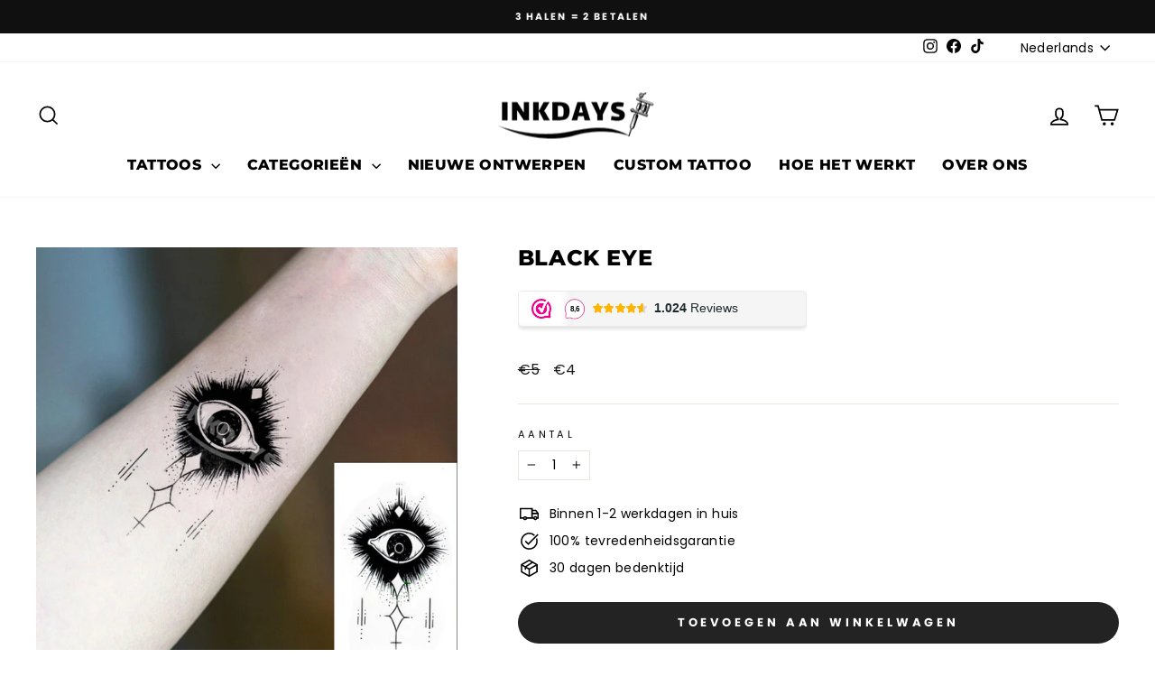

--- FILE ---
content_type: text/html; charset=utf-8
request_url: https://inkdays.nl/products/black-eye
body_size: 52991
content:
<!doctype html>
<html class="no-js" lang="nl" dir="ltr">
<head>
  <meta charset="utf-8">
  <meta http-equiv="X-UA-Compatible" content="IE=edge,chrome=1">
  <meta name="viewport" content="width=device-width,initial-scale=1">
  <meta name="theme-color" content="#232323">
  <link rel="canonical" href="https://inkdays.nl/products/black-eye">
  <link rel="preconnect" href="https://cdn.shopify.com" crossorigin>
  <link rel="preconnect" href="https://fonts.shopifycdn.com" crossorigin>
  <link rel="dns-prefetch" href="https://productreviews.shopifycdn.com">
  <link rel="dns-prefetch" href="https://ajax.googleapis.com">
  <link rel="dns-prefetch" href="https://maps.googleapis.com">
  <link rel="dns-prefetch" href="https://maps.gstatic.com"><link rel="shortcut icon" href="//inkdays.nl/cdn/shop/files/inkdays-favicon-tijdelijke-tattoo-logo_32x32.png?v=1718811169" type="image/png" /><title>Black Eye
&ndash; Inkdays
</title>
<meta name="description" content="Inkdays nep tattoosTest hoe deze tattoo jou staat en ontdek welke stijl bij je past — experimenteer met Inkdays nep tattoos die tot 5 dagen blijven zitten Makkelijk &amp;amp; realistischJe hebt de tijdelijke tattoo in 5 minuten aangebracht en je voelt de tattoo bijna niet zitten Speciale tattoo huidlijmOm de tijdelijke tat"><meta property="og:site_name" content="Inkdays">
  <meta property="og:url" content="https://inkdays.nl/products/black-eye">
  <meta property="og:title" content="Black Eye">
  <meta property="og:type" content="product">
  <meta property="og:description" content="Inkdays nep tattoosTest hoe deze tattoo jou staat en ontdek welke stijl bij je past — experimenteer met Inkdays nep tattoos die tot 5 dagen blijven zitten Makkelijk &amp;amp; realistischJe hebt de tijdelijke tattoo in 5 minuten aangebracht en je voelt de tattoo bijna niet zitten Speciale tattoo huidlijmOm de tijdelijke tat"><meta property="og:image" content="http://inkdays.nl/cdn/shop/products/black-eye-inkdays.jpg?v=1626787322">
    <meta property="og:image:secure_url" content="https://inkdays.nl/cdn/shop/products/black-eye-inkdays.jpg?v=1626787322">
    <meta property="og:image:width" content="800">
    <meta property="og:image:height" content="800"><meta name="twitter:site" content="@">
  <meta name="twitter:card" content="summary_large_image">
  <meta name="twitter:title" content="Black Eye">
  <meta name="twitter:description" content="Inkdays nep tattoosTest hoe deze tattoo jou staat en ontdek welke stijl bij je past — experimenteer met Inkdays nep tattoos die tot 5 dagen blijven zitten Makkelijk &amp;amp; realistischJe hebt de tijdelijke tattoo in 5 minuten aangebracht en je voelt de tattoo bijna niet zitten Speciale tattoo huidlijmOm de tijdelijke tat">
<style data-shopify>@font-face {
  font-family: Montserrat;
  font-weight: 800;
  font-style: normal;
  font-display: swap;
  src: url("//inkdays.nl/cdn/fonts/montserrat/montserrat_n8.853056e398b4dadf6838423edb7abaa02f651554.woff2") format("woff2"),
       url("//inkdays.nl/cdn/fonts/montserrat/montserrat_n8.9201aba6104751e1b3e48577a5a739fc14862200.woff") format("woff");
}

  @font-face {
  font-family: Poppins;
  font-weight: 400;
  font-style: normal;
  font-display: swap;
  src: url("//inkdays.nl/cdn/fonts/poppins/poppins_n4.0ba78fa5af9b0e1a374041b3ceaadf0a43b41362.woff2") format("woff2"),
       url("//inkdays.nl/cdn/fonts/poppins/poppins_n4.214741a72ff2596839fc9760ee7a770386cf16ca.woff") format("woff");
}


  @font-face {
  font-family: Poppins;
  font-weight: 600;
  font-style: normal;
  font-display: swap;
  src: url("//inkdays.nl/cdn/fonts/poppins/poppins_n6.aa29d4918bc243723d56b59572e18228ed0786f6.woff2") format("woff2"),
       url("//inkdays.nl/cdn/fonts/poppins/poppins_n6.5f815d845fe073750885d5b7e619ee00e8111208.woff") format("woff");
}

  @font-face {
  font-family: Poppins;
  font-weight: 400;
  font-style: italic;
  font-display: swap;
  src: url("//inkdays.nl/cdn/fonts/poppins/poppins_i4.846ad1e22474f856bd6b81ba4585a60799a9f5d2.woff2") format("woff2"),
       url("//inkdays.nl/cdn/fonts/poppins/poppins_i4.56b43284e8b52fc64c1fd271f289a39e8477e9ec.woff") format("woff");
}

  @font-face {
  font-family: Poppins;
  font-weight: 600;
  font-style: italic;
  font-display: swap;
  src: url("//inkdays.nl/cdn/fonts/poppins/poppins_i6.bb8044d6203f492888d626dafda3c2999253e8e9.woff2") format("woff2"),
       url("//inkdays.nl/cdn/fonts/poppins/poppins_i6.e233dec1a61b1e7dead9f920159eda42280a02c3.woff") format("woff");
}

</style><link href="//inkdays.nl/cdn/shop/t/6/assets/theme.css?v=89410172390775213141728941725" rel="stylesheet" type="text/css" media="all" />
<style data-shopify>:root {
    --typeHeaderPrimary: Montserrat;
    --typeHeaderFallback: sans-serif;
    --typeHeaderSize: 28px;
    --typeHeaderWeight: 800;
    --typeHeaderLineHeight: 1;
    --typeHeaderSpacing: 0.025em;

    --typeBasePrimary:Poppins;
    --typeBaseFallback:sans-serif;
    --typeBaseSize: 14px;
    --typeBaseWeight: 400;
    --typeBaseSpacing: 0.025em;
    --typeBaseLineHeight: 1.5;
    --typeBaselineHeightMinus01: 1.4;

    --typeCollectionTitle: 20px;

    --iconWeight: 4px;
    --iconLinecaps: miter;

    
        --buttonRadius: 50px;
    

    --colorGridOverlayOpacity: 0.1;
    }

    .placeholder-content {
    background-image: linear-gradient(100deg, #ffffff 40%, #f7f7f7 63%, #ffffff 79%);
    }</style><script>
    document.documentElement.className = document.documentElement.className.replace('no-js', 'js');

    window.theme = window.theme || {};
    theme.routes = {
      home: "/",
      cart: "/cart.js",
      cartPage: "/cart",
      cartAdd: "/cart/add.js",
      cartChange: "/cart/change.js",
      search: "/search",
      predictiveSearch: "/search/suggest"
    };
    theme.strings = {
      soldOut: "Uitverkocht",
      unavailable: "Niet beschikbaar",
      inStockLabel: "Op voorraad, klaar om te versturen",
      oneStockLabel: "",
      otherStockLabel: "",
      willNotShipUntil: "",
      willBeInStockAfter: "",
      waitingForStock: "",
      savePrice: "Bespaar [saved_amount]",
      cartEmpty: "Uw winkelwagen is leeg",
      cartTermsConfirmation: "Je moet akkoord gaan met de algemene voorwaarden om af te kunnen rekenen",
      searchCollections: "Collecties",
      searchPages: "Pagina\u0026#39;s",
      searchArticles: "Artiekelen",
      productFrom: "Van ",
      maxQuantity: "Je kunt maar [quantity] van [title] in je winkelwagen hebben"
    };
    theme.settings = {
      cartType: "drawer",
      isCustomerTemplate: false,
      moneyFormat: "€{{amount_no_decimals}}",
      saveType: "dollar",
      productImageSize: "square",
      productImageCover: false,
      predictiveSearch: true,
      predictiveSearchType: null,
      predictiveSearchVendor: false,
      predictiveSearchPrice: false,
      quickView: false,
      themeName: 'Impulse',
      themeVersion: "7.5.2"
    };
  </script>

  <script>window.performance && window.performance.mark && window.performance.mark('shopify.content_for_header.start');</script><meta name="robots" content="noindex,nofollow">
<meta name="google-site-verification" content="USJKXc38hNvsL79zf0z-uTFvy16OinjVa1D6Yp4d25I">
<meta id="shopify-digital-wallet" name="shopify-digital-wallet" content="/44493340829/digital_wallets/dialog">
<link rel="alternate" hreflang="x-default" href="https://inkdays.nl/products/black-eye">
<link rel="alternate" hreflang="nl" href="https://inkdays.nl/products/black-eye">
<link rel="alternate" hreflang="en" href="https://inkdays.nl/en/products/black-eye">
<link rel="alternate" type="application/json+oembed" href="https://inkdays.nl/products/black-eye.oembed">
<script async="async" src="/checkouts/internal/preloads.js?locale=nl-NL"></script>
<script id="shopify-features" type="application/json">{"accessToken":"bf8f629783f0e86d90706c7a601023b3","betas":["rich-media-storefront-analytics"],"domain":"inkdays.nl","predictiveSearch":true,"shopId":44493340829,"locale":"nl"}</script>
<script>var Shopify = Shopify || {};
Shopify.shop = "inkdays.myshopify.com";
Shopify.locale = "nl";
Shopify.currency = {"active":"EUR","rate":"1.0"};
Shopify.country = "NL";
Shopify.theme = {"name":"Impulse 2024","id":172646269271,"schema_name":"Impulse","schema_version":"7.5.2","theme_store_id":857,"role":"main"};
Shopify.theme.handle = "null";
Shopify.theme.style = {"id":null,"handle":null};
Shopify.cdnHost = "inkdays.nl/cdn";
Shopify.routes = Shopify.routes || {};
Shopify.routes.root = "/";</script>
<script type="module">!function(o){(o.Shopify=o.Shopify||{}).modules=!0}(window);</script>
<script>!function(o){function n(){var o=[];function n(){o.push(Array.prototype.slice.apply(arguments))}return n.q=o,n}var t=o.Shopify=o.Shopify||{};t.loadFeatures=n(),t.autoloadFeatures=n()}(window);</script>
<script id="shop-js-analytics" type="application/json">{"pageType":"product"}</script>
<script defer="defer" async type="module" src="//inkdays.nl/cdn/shopifycloud/shop-js/modules/v2/client.init-shop-cart-sync_vOV-a8uK.nl.esm.js"></script>
<script defer="defer" async type="module" src="//inkdays.nl/cdn/shopifycloud/shop-js/modules/v2/chunk.common_CJhj07vB.esm.js"></script>
<script defer="defer" async type="module" src="//inkdays.nl/cdn/shopifycloud/shop-js/modules/v2/chunk.modal_CUgVXUZf.esm.js"></script>
<script type="module">
  await import("//inkdays.nl/cdn/shopifycloud/shop-js/modules/v2/client.init-shop-cart-sync_vOV-a8uK.nl.esm.js");
await import("//inkdays.nl/cdn/shopifycloud/shop-js/modules/v2/chunk.common_CJhj07vB.esm.js");
await import("//inkdays.nl/cdn/shopifycloud/shop-js/modules/v2/chunk.modal_CUgVXUZf.esm.js");

  window.Shopify.SignInWithShop?.initShopCartSync?.({"fedCMEnabled":true,"windoidEnabled":true});

</script>
<script>(function() {
  var isLoaded = false;
  function asyncLoad() {
    if (isLoaded) return;
    isLoaded = true;
    var urls = ["https:\/\/cdn.autoketing.org\/sdk-cdn\/sales-pop\/dist\/sales-pop-embed.js?shop=inkdays.myshopify.com","https:\/\/portal.zakeke.com\/Scripts\/integration\/shopify\/product.js?shop=inkdays.myshopify.com","https:\/\/cdn.jsdelivr.net\/gh\/apphq\/slidecart-dist@master\/slidecarthq-forward.js?4\u0026shop=inkdays.myshopify.com","\/\/satcb.azureedge.net\/Scripts\/satcb.min.js?shop=inkdays.myshopify.com","https:\/\/cdn.hextom.com\/js\/freeshippingbar.js?shop=inkdays.myshopify.com"];
    for (var i = 0; i < urls.length; i++) {
      var s = document.createElement('script');
      s.type = 'text/javascript';
      s.async = true;
      s.src = urls[i];
      var x = document.getElementsByTagName('script')[0];
      x.parentNode.insertBefore(s, x);
    }
  };
  if(window.attachEvent) {
    window.attachEvent('onload', asyncLoad);
  } else {
    window.addEventListener('load', asyncLoad, false);
  }
})();</script>
<script id="__st">var __st={"a":44493340829,"offset":3600,"reqid":"ff25ddf9-d741-4832-a781-8aedf689662e-1769797317","pageurl":"inkdays.nl\/products\/black-eye","u":"c6d2a68a8198","p":"product","rtyp":"product","rid":6826248470700};</script>
<script>window.ShopifyPaypalV4VisibilityTracking = true;</script>
<script id="captcha-bootstrap">!function(){'use strict';const t='contact',e='account',n='new_comment',o=[[t,t],['blogs',n],['comments',n],[t,'customer']],c=[[e,'customer_login'],[e,'guest_login'],[e,'recover_customer_password'],[e,'create_customer']],r=t=>t.map((([t,e])=>`form[action*='/${t}']:not([data-nocaptcha='true']) input[name='form_type'][value='${e}']`)).join(','),a=t=>()=>t?[...document.querySelectorAll(t)].map((t=>t.form)):[];function s(){const t=[...o],e=r(t);return a(e)}const i='password',u='form_key',d=['recaptcha-v3-token','g-recaptcha-response','h-captcha-response',i],f=()=>{try{return window.sessionStorage}catch{return}},m='__shopify_v',_=t=>t.elements[u];function p(t,e,n=!1){try{const o=window.sessionStorage,c=JSON.parse(o.getItem(e)),{data:r}=function(t){const{data:e,action:n}=t;return t[m]||n?{data:e,action:n}:{data:t,action:n}}(c);for(const[e,n]of Object.entries(r))t.elements[e]&&(t.elements[e].value=n);n&&o.removeItem(e)}catch(o){console.error('form repopulation failed',{error:o})}}const l='form_type',E='cptcha';function T(t){t.dataset[E]=!0}const w=window,h=w.document,L='Shopify',v='ce_forms',y='captcha';let A=!1;((t,e)=>{const n=(g='f06e6c50-85a8-45c8-87d0-21a2b65856fe',I='https://cdn.shopify.com/shopifycloud/storefront-forms-hcaptcha/ce_storefront_forms_captcha_hcaptcha.v1.5.2.iife.js',D={infoText:'Beschermd door hCaptcha',privacyText:'Privacy',termsText:'Voorwaarden'},(t,e,n)=>{const o=w[L][v],c=o.bindForm;if(c)return c(t,g,e,D).then(n);var r;o.q.push([[t,g,e,D],n]),r=I,A||(h.body.append(Object.assign(h.createElement('script'),{id:'captcha-provider',async:!0,src:r})),A=!0)});var g,I,D;w[L]=w[L]||{},w[L][v]=w[L][v]||{},w[L][v].q=[],w[L][y]=w[L][y]||{},w[L][y].protect=function(t,e){n(t,void 0,e),T(t)},Object.freeze(w[L][y]),function(t,e,n,w,h,L){const[v,y,A,g]=function(t,e,n){const i=e?o:[],u=t?c:[],d=[...i,...u],f=r(d),m=r(i),_=r(d.filter((([t,e])=>n.includes(e))));return[a(f),a(m),a(_),s()]}(w,h,L),I=t=>{const e=t.target;return e instanceof HTMLFormElement?e:e&&e.form},D=t=>v().includes(t);t.addEventListener('submit',(t=>{const e=I(t);if(!e)return;const n=D(e)&&!e.dataset.hcaptchaBound&&!e.dataset.recaptchaBound,o=_(e),c=g().includes(e)&&(!o||!o.value);(n||c)&&t.preventDefault(),c&&!n&&(function(t){try{if(!f())return;!function(t){const e=f();if(!e)return;const n=_(t);if(!n)return;const o=n.value;o&&e.removeItem(o)}(t);const e=Array.from(Array(32),(()=>Math.random().toString(36)[2])).join('');!function(t,e){_(t)||t.append(Object.assign(document.createElement('input'),{type:'hidden',name:u})),t.elements[u].value=e}(t,e),function(t,e){const n=f();if(!n)return;const o=[...t.querySelectorAll(`input[type='${i}']`)].map((({name:t})=>t)),c=[...d,...o],r={};for(const[a,s]of new FormData(t).entries())c.includes(a)||(r[a]=s);n.setItem(e,JSON.stringify({[m]:1,action:t.action,data:r}))}(t,e)}catch(e){console.error('failed to persist form',e)}}(e),e.submit())}));const S=(t,e)=>{t&&!t.dataset[E]&&(n(t,e.some((e=>e===t))),T(t))};for(const o of['focusin','change'])t.addEventListener(o,(t=>{const e=I(t);D(e)&&S(e,y())}));const B=e.get('form_key'),M=e.get(l),P=B&&M;t.addEventListener('DOMContentLoaded',(()=>{const t=y();if(P)for(const e of t)e.elements[l].value===M&&p(e,B);[...new Set([...A(),...v().filter((t=>'true'===t.dataset.shopifyCaptcha))])].forEach((e=>S(e,t)))}))}(h,new URLSearchParams(w.location.search),n,t,e,['guest_login'])})(!0,!0)}();</script>
<script integrity="sha256-4kQ18oKyAcykRKYeNunJcIwy7WH5gtpwJnB7kiuLZ1E=" data-source-attribution="shopify.loadfeatures" defer="defer" src="//inkdays.nl/cdn/shopifycloud/storefront/assets/storefront/load_feature-a0a9edcb.js" crossorigin="anonymous"></script>
<script data-source-attribution="shopify.dynamic_checkout.dynamic.init">var Shopify=Shopify||{};Shopify.PaymentButton=Shopify.PaymentButton||{isStorefrontPortableWallets:!0,init:function(){window.Shopify.PaymentButton.init=function(){};var t=document.createElement("script");t.src="https://inkdays.nl/cdn/shopifycloud/portable-wallets/latest/portable-wallets.nl.js",t.type="module",document.head.appendChild(t)}};
</script>
<script data-source-attribution="shopify.dynamic_checkout.buyer_consent">
  function portableWalletsHideBuyerConsent(e){var t=document.getElementById("shopify-buyer-consent"),n=document.getElementById("shopify-subscription-policy-button");t&&n&&(t.classList.add("hidden"),t.setAttribute("aria-hidden","true"),n.removeEventListener("click",e))}function portableWalletsShowBuyerConsent(e){var t=document.getElementById("shopify-buyer-consent"),n=document.getElementById("shopify-subscription-policy-button");t&&n&&(t.classList.remove("hidden"),t.removeAttribute("aria-hidden"),n.addEventListener("click",e))}window.Shopify?.PaymentButton&&(window.Shopify.PaymentButton.hideBuyerConsent=portableWalletsHideBuyerConsent,window.Shopify.PaymentButton.showBuyerConsent=portableWalletsShowBuyerConsent);
</script>
<script data-source-attribution="shopify.dynamic_checkout.cart.bootstrap">document.addEventListener("DOMContentLoaded",(function(){function t(){return document.querySelector("shopify-accelerated-checkout-cart, shopify-accelerated-checkout")}if(t())Shopify.PaymentButton.init();else{new MutationObserver((function(e,n){t()&&(Shopify.PaymentButton.init(),n.disconnect())})).observe(document.body,{childList:!0,subtree:!0})}}));
</script>

<script>window.performance && window.performance.mark && window.performance.mark('shopify.content_for_header.end');</script>

  <script src="//inkdays.nl/cdn/shop/t/6/assets/vendor-scripts-v11.js" defer="defer"></script><script src="//inkdays.nl/cdn/shop/t/6/assets/theme.js?v=5752361098415077631727352434" defer="defer"></script>
<!-- BEGIN app block: shopify://apps/instafeed/blocks/head-block/c447db20-095d-4a10-9725-b5977662c9d5 --><link rel="preconnect" href="https://cdn.nfcube.com/">
<link rel="preconnect" href="https://scontent.cdninstagram.com/">


  <script>
    document.addEventListener('DOMContentLoaded', function () {
      let instafeedScript = document.createElement('script');

      
        instafeedScript.src = 'https://storage.nfcube.com/instafeed-3eb967bf2833f475d25311edaf0837e1.js';
      

      document.body.appendChild(instafeedScript);
    });
  </script>





<!-- END app block --><!-- BEGIN app block: shopify://apps/webwinkelkeur/blocks/sidebar/c3ac2bcb-63f1-40d3-9622-f307cd559ad3 -->
    <script>
        (function (n, r) {
            var e = document.createElement("script");
            e.async = !0, e.src = n + "/sidebar.js?id=" + r + "&c=" + c(10, r);
            var t = document.getElementsByTagName("script")[0];
            t.parentNode.insertBefore(e, t);

            function c(s, i) {
                var o = Date.now(), a = s * 6e4, _ = (Math.sin(i) || 0) * a;
                return Math.floor((o + _) / a)
            }
        })("https://dashboard.webwinkelkeur.nl", 1216345);
    </script>


<!-- END app block --><script src="https://cdn.shopify.com/extensions/019b8d54-2388-79d8-becc-d32a3afe2c7a/omnisend-50/assets/omnisend-in-shop.js" type="text/javascript" defer="defer"></script>
<link href="https://monorail-edge.shopifysvc.com" rel="dns-prefetch">
<script>(function(){if ("sendBeacon" in navigator && "performance" in window) {try {var session_token_from_headers = performance.getEntriesByType('navigation')[0].serverTiming.find(x => x.name == '_s').description;} catch {var session_token_from_headers = undefined;}var session_cookie_matches = document.cookie.match(/_shopify_s=([^;]*)/);var session_token_from_cookie = session_cookie_matches && session_cookie_matches.length === 2 ? session_cookie_matches[1] : "";var session_token = session_token_from_headers || session_token_from_cookie || "";function handle_abandonment_event(e) {var entries = performance.getEntries().filter(function(entry) {return /monorail-edge.shopifysvc.com/.test(entry.name);});if (!window.abandonment_tracked && entries.length === 0) {window.abandonment_tracked = true;var currentMs = Date.now();var navigation_start = performance.timing.navigationStart;var payload = {shop_id: 44493340829,url: window.location.href,navigation_start,duration: currentMs - navigation_start,session_token,page_type: "product"};window.navigator.sendBeacon("https://monorail-edge.shopifysvc.com/v1/produce", JSON.stringify({schema_id: "online_store_buyer_site_abandonment/1.1",payload: payload,metadata: {event_created_at_ms: currentMs,event_sent_at_ms: currentMs}}));}}window.addEventListener('pagehide', handle_abandonment_event);}}());</script>
<script id="web-pixels-manager-setup">(function e(e,d,r,n,o){if(void 0===o&&(o={}),!Boolean(null===(a=null===(i=window.Shopify)||void 0===i?void 0:i.analytics)||void 0===a?void 0:a.replayQueue)){var i,a;window.Shopify=window.Shopify||{};var t=window.Shopify;t.analytics=t.analytics||{};var s=t.analytics;s.replayQueue=[],s.publish=function(e,d,r){return s.replayQueue.push([e,d,r]),!0};try{self.performance.mark("wpm:start")}catch(e){}var l=function(){var e={modern:/Edge?\/(1{2}[4-9]|1[2-9]\d|[2-9]\d{2}|\d{4,})\.\d+(\.\d+|)|Firefox\/(1{2}[4-9]|1[2-9]\d|[2-9]\d{2}|\d{4,})\.\d+(\.\d+|)|Chrom(ium|e)\/(9{2}|\d{3,})\.\d+(\.\d+|)|(Maci|X1{2}).+ Version\/(15\.\d+|(1[6-9]|[2-9]\d|\d{3,})\.\d+)([,.]\d+|)( \(\w+\)|)( Mobile\/\w+|) Safari\/|Chrome.+OPR\/(9{2}|\d{3,})\.\d+\.\d+|(CPU[ +]OS|iPhone[ +]OS|CPU[ +]iPhone|CPU IPhone OS|CPU iPad OS)[ +]+(15[._]\d+|(1[6-9]|[2-9]\d|\d{3,})[._]\d+)([._]\d+|)|Android:?[ /-](13[3-9]|1[4-9]\d|[2-9]\d{2}|\d{4,})(\.\d+|)(\.\d+|)|Android.+Firefox\/(13[5-9]|1[4-9]\d|[2-9]\d{2}|\d{4,})\.\d+(\.\d+|)|Android.+Chrom(ium|e)\/(13[3-9]|1[4-9]\d|[2-9]\d{2}|\d{4,})\.\d+(\.\d+|)|SamsungBrowser\/([2-9]\d|\d{3,})\.\d+/,legacy:/Edge?\/(1[6-9]|[2-9]\d|\d{3,})\.\d+(\.\d+|)|Firefox\/(5[4-9]|[6-9]\d|\d{3,})\.\d+(\.\d+|)|Chrom(ium|e)\/(5[1-9]|[6-9]\d|\d{3,})\.\d+(\.\d+|)([\d.]+$|.*Safari\/(?![\d.]+ Edge\/[\d.]+$))|(Maci|X1{2}).+ Version\/(10\.\d+|(1[1-9]|[2-9]\d|\d{3,})\.\d+)([,.]\d+|)( \(\w+\)|)( Mobile\/\w+|) Safari\/|Chrome.+OPR\/(3[89]|[4-9]\d|\d{3,})\.\d+\.\d+|(CPU[ +]OS|iPhone[ +]OS|CPU[ +]iPhone|CPU IPhone OS|CPU iPad OS)[ +]+(10[._]\d+|(1[1-9]|[2-9]\d|\d{3,})[._]\d+)([._]\d+|)|Android:?[ /-](13[3-9]|1[4-9]\d|[2-9]\d{2}|\d{4,})(\.\d+|)(\.\d+|)|Mobile Safari.+OPR\/([89]\d|\d{3,})\.\d+\.\d+|Android.+Firefox\/(13[5-9]|1[4-9]\d|[2-9]\d{2}|\d{4,})\.\d+(\.\d+|)|Android.+Chrom(ium|e)\/(13[3-9]|1[4-9]\d|[2-9]\d{2}|\d{4,})\.\d+(\.\d+|)|Android.+(UC? ?Browser|UCWEB|U3)[ /]?(15\.([5-9]|\d{2,})|(1[6-9]|[2-9]\d|\d{3,})\.\d+)\.\d+|SamsungBrowser\/(5\.\d+|([6-9]|\d{2,})\.\d+)|Android.+MQ{2}Browser\/(14(\.(9|\d{2,})|)|(1[5-9]|[2-9]\d|\d{3,})(\.\d+|))(\.\d+|)|K[Aa][Ii]OS\/(3\.\d+|([4-9]|\d{2,})\.\d+)(\.\d+|)/},d=e.modern,r=e.legacy,n=navigator.userAgent;return n.match(d)?"modern":n.match(r)?"legacy":"unknown"}(),u="modern"===l?"modern":"legacy",c=(null!=n?n:{modern:"",legacy:""})[u],f=function(e){return[e.baseUrl,"/wpm","/b",e.hashVersion,"modern"===e.buildTarget?"m":"l",".js"].join("")}({baseUrl:d,hashVersion:r,buildTarget:u}),m=function(e){var d=e.version,r=e.bundleTarget,n=e.surface,o=e.pageUrl,i=e.monorailEndpoint;return{emit:function(e){var a=e.status,t=e.errorMsg,s=(new Date).getTime(),l=JSON.stringify({metadata:{event_sent_at_ms:s},events:[{schema_id:"web_pixels_manager_load/3.1",payload:{version:d,bundle_target:r,page_url:o,status:a,surface:n,error_msg:t},metadata:{event_created_at_ms:s}}]});if(!i)return console&&console.warn&&console.warn("[Web Pixels Manager] No Monorail endpoint provided, skipping logging."),!1;try{return self.navigator.sendBeacon.bind(self.navigator)(i,l)}catch(e){}var u=new XMLHttpRequest;try{return u.open("POST",i,!0),u.setRequestHeader("Content-Type","text/plain"),u.send(l),!0}catch(e){return console&&console.warn&&console.warn("[Web Pixels Manager] Got an unhandled error while logging to Monorail."),!1}}}}({version:r,bundleTarget:l,surface:e.surface,pageUrl:self.location.href,monorailEndpoint:e.monorailEndpoint});try{o.browserTarget=l,function(e){var d=e.src,r=e.async,n=void 0===r||r,o=e.onload,i=e.onerror,a=e.sri,t=e.scriptDataAttributes,s=void 0===t?{}:t,l=document.createElement("script"),u=document.querySelector("head"),c=document.querySelector("body");if(l.async=n,l.src=d,a&&(l.integrity=a,l.crossOrigin="anonymous"),s)for(var f in s)if(Object.prototype.hasOwnProperty.call(s,f))try{l.dataset[f]=s[f]}catch(e){}if(o&&l.addEventListener("load",o),i&&l.addEventListener("error",i),u)u.appendChild(l);else{if(!c)throw new Error("Did not find a head or body element to append the script");c.appendChild(l)}}({src:f,async:!0,onload:function(){if(!function(){var e,d;return Boolean(null===(d=null===(e=window.Shopify)||void 0===e?void 0:e.analytics)||void 0===d?void 0:d.initialized)}()){var d=window.webPixelsManager.init(e)||void 0;if(d){var r=window.Shopify.analytics;r.replayQueue.forEach((function(e){var r=e[0],n=e[1],o=e[2];d.publishCustomEvent(r,n,o)})),r.replayQueue=[],r.publish=d.publishCustomEvent,r.visitor=d.visitor,r.initialized=!0}}},onerror:function(){return m.emit({status:"failed",errorMsg:"".concat(f," has failed to load")})},sri:function(e){var d=/^sha384-[A-Za-z0-9+/=]+$/;return"string"==typeof e&&d.test(e)}(c)?c:"",scriptDataAttributes:o}),m.emit({status:"loading"})}catch(e){m.emit({status:"failed",errorMsg:(null==e?void 0:e.message)||"Unknown error"})}}})({shopId: 44493340829,storefrontBaseUrl: "https://inkdays.nl",extensionsBaseUrl: "https://extensions.shopifycdn.com/cdn/shopifycloud/web-pixels-manager",monorailEndpoint: "https://monorail-edge.shopifysvc.com/unstable/produce_batch",surface: "storefront-renderer",enabledBetaFlags: ["2dca8a86"],webPixelsConfigList: [{"id":"1074692439","configuration":"{\"config\":\"{\\\"pixel_id\\\":\\\"AW-475675327\\\",\\\"target_country\\\":\\\"NL\\\",\\\"gtag_events\\\":[{\\\"type\\\":\\\"search\\\",\\\"action_label\\\":\\\"AW-475675327\\\/TJ4JCLfk-uUCEL_16OIB\\\"},{\\\"type\\\":\\\"begin_checkout\\\",\\\"action_label\\\":\\\"AW-475675327\\\/knwiCLTk-uUCEL_16OIB\\\"},{\\\"type\\\":\\\"view_item\\\",\\\"action_label\\\":[\\\"AW-475675327\\\/Zf9QCK7k-uUCEL_16OIB\\\",\\\"MC-04CQJV5043\\\"]},{\\\"type\\\":\\\"purchase\\\",\\\"action_label\\\":[\\\"AW-475675327\\\/nsI0CKvk-uUCEL_16OIB\\\",\\\"MC-04CQJV5043\\\"]},{\\\"type\\\":\\\"page_view\\\",\\\"action_label\\\":[\\\"AW-475675327\\\/pxoICKjk-uUCEL_16OIB\\\",\\\"MC-04CQJV5043\\\"]},{\\\"type\\\":\\\"add_payment_info\\\",\\\"action_label\\\":\\\"AW-475675327\\\/sJTGCLrk-uUCEL_16OIB\\\"},{\\\"type\\\":\\\"add_to_cart\\\",\\\"action_label\\\":\\\"AW-475675327\\\/Urx3CLHk-uUCEL_16OIB\\\"}],\\\"enable_monitoring_mode\\\":false}\"}","eventPayloadVersion":"v1","runtimeContext":"OPEN","scriptVersion":"b2a88bafab3e21179ed38636efcd8a93","type":"APP","apiClientId":1780363,"privacyPurposes":[],"dataSharingAdjustments":{"protectedCustomerApprovalScopes":["read_customer_address","read_customer_email","read_customer_name","read_customer_personal_data","read_customer_phone"]}},{"id":"813007191","configuration":"{\"pixelCode\":\"C5AOEM5K7SIO6LEID5AG\"}","eventPayloadVersion":"v1","runtimeContext":"STRICT","scriptVersion":"22e92c2ad45662f435e4801458fb78cc","type":"APP","apiClientId":4383523,"privacyPurposes":["ANALYTICS","MARKETING","SALE_OF_DATA"],"dataSharingAdjustments":{"protectedCustomerApprovalScopes":["read_customer_address","read_customer_email","read_customer_name","read_customer_personal_data","read_customer_phone"]}},{"id":"529858903","configuration":"{\"accountID\":\"18488\"}","eventPayloadVersion":"v1","runtimeContext":"STRICT","scriptVersion":"363102036fac99816563490492e5399f","type":"APP","apiClientId":4866667,"privacyPurposes":["ANALYTICS","MARKETING","SALE_OF_DATA"],"dataSharingAdjustments":{"protectedCustomerApprovalScopes":["read_customer_email","read_customer_name","read_customer_personal_data","read_customer_phone"]}},{"id":"346423639","configuration":"{\"pixel_id\":\"901454443595027\",\"pixel_type\":\"facebook_pixel\",\"metaapp_system_user_token\":\"-\"}","eventPayloadVersion":"v1","runtimeContext":"OPEN","scriptVersion":"ca16bc87fe92b6042fbaa3acc2fbdaa6","type":"APP","apiClientId":2329312,"privacyPurposes":["ANALYTICS","MARKETING","SALE_OF_DATA"],"dataSharingAdjustments":{"protectedCustomerApprovalScopes":["read_customer_address","read_customer_email","read_customer_name","read_customer_personal_data","read_customer_phone"]}},{"id":"225018199","configuration":"{\"apiURL\":\"https:\/\/api.omnisend.com\",\"appURL\":\"https:\/\/app.omnisend.com\",\"brandID\":\"5ff621b099f0b72a4257002a\",\"trackingURL\":\"https:\/\/wt.omnisendlink.com\"}","eventPayloadVersion":"v1","runtimeContext":"STRICT","scriptVersion":"aa9feb15e63a302383aa48b053211bbb","type":"APP","apiClientId":186001,"privacyPurposes":["ANALYTICS","MARKETING","SALE_OF_DATA"],"dataSharingAdjustments":{"protectedCustomerApprovalScopes":["read_customer_address","read_customer_email","read_customer_name","read_customer_personal_data","read_customer_phone"]}},{"id":"198312279","configuration":"{\"tagID\":\"2614118933493\"}","eventPayloadVersion":"v1","runtimeContext":"STRICT","scriptVersion":"18031546ee651571ed29edbe71a3550b","type":"APP","apiClientId":3009811,"privacyPurposes":["ANALYTICS","MARKETING","SALE_OF_DATA"],"dataSharingAdjustments":{"protectedCustomerApprovalScopes":["read_customer_address","read_customer_email","read_customer_name","read_customer_personal_data","read_customer_phone"]}},{"id":"175702359","eventPayloadVersion":"v1","runtimeContext":"LAX","scriptVersion":"1","type":"CUSTOM","privacyPurposes":["ANALYTICS"],"name":"Google Analytics tag (migrated)"},{"id":"shopify-app-pixel","configuration":"{}","eventPayloadVersion":"v1","runtimeContext":"STRICT","scriptVersion":"0450","apiClientId":"shopify-pixel","type":"APP","privacyPurposes":["ANALYTICS","MARKETING"]},{"id":"shopify-custom-pixel","eventPayloadVersion":"v1","runtimeContext":"LAX","scriptVersion":"0450","apiClientId":"shopify-pixel","type":"CUSTOM","privacyPurposes":["ANALYTICS","MARKETING"]}],isMerchantRequest: false,initData: {"shop":{"name":"Inkdays","paymentSettings":{"currencyCode":"EUR"},"myshopifyDomain":"inkdays.myshopify.com","countryCode":"NL","storefrontUrl":"https:\/\/inkdays.nl"},"customer":null,"cart":null,"checkout":null,"productVariants":[{"price":{"amount":4.0,"currencyCode":"EUR"},"product":{"title":"Black Eye","vendor":"Inkdays","id":"6826248470700","untranslatedTitle":"Black Eye","url":"\/products\/black-eye","type":"Tijdelijke tattoo"},"id":"40116537721004","image":{"src":"\/\/inkdays.nl\/cdn\/shop\/products\/black-eye-inkdays.jpg?v=1626787322"},"sku":"","title":"Default Title","untranslatedTitle":"Default Title"}],"purchasingCompany":null},},"https://inkdays.nl/cdn","1d2a099fw23dfb22ep557258f5m7a2edbae",{"modern":"","legacy":""},{"shopId":"44493340829","storefrontBaseUrl":"https:\/\/inkdays.nl","extensionBaseUrl":"https:\/\/extensions.shopifycdn.com\/cdn\/shopifycloud\/web-pixels-manager","surface":"storefront-renderer","enabledBetaFlags":"[\"2dca8a86\"]","isMerchantRequest":"false","hashVersion":"1d2a099fw23dfb22ep557258f5m7a2edbae","publish":"custom","events":"[[\"page_viewed\",{}],[\"product_viewed\",{\"productVariant\":{\"price\":{\"amount\":4.0,\"currencyCode\":\"EUR\"},\"product\":{\"title\":\"Black Eye\",\"vendor\":\"Inkdays\",\"id\":\"6826248470700\",\"untranslatedTitle\":\"Black Eye\",\"url\":\"\/products\/black-eye\",\"type\":\"Tijdelijke tattoo\"},\"id\":\"40116537721004\",\"image\":{\"src\":\"\/\/inkdays.nl\/cdn\/shop\/products\/black-eye-inkdays.jpg?v=1626787322\"},\"sku\":\"\",\"title\":\"Default Title\",\"untranslatedTitle\":\"Default Title\"}}]]"});</script><script>
  window.ShopifyAnalytics = window.ShopifyAnalytics || {};
  window.ShopifyAnalytics.meta = window.ShopifyAnalytics.meta || {};
  window.ShopifyAnalytics.meta.currency = 'EUR';
  var meta = {"product":{"id":6826248470700,"gid":"gid:\/\/shopify\/Product\/6826248470700","vendor":"Inkdays","type":"Tijdelijke tattoo","handle":"black-eye","variants":[{"id":40116537721004,"price":400,"name":"Black Eye","public_title":null,"sku":""}],"remote":false},"page":{"pageType":"product","resourceType":"product","resourceId":6826248470700,"requestId":"ff25ddf9-d741-4832-a781-8aedf689662e-1769797317"}};
  for (var attr in meta) {
    window.ShopifyAnalytics.meta[attr] = meta[attr];
  }
</script>
<script class="analytics">
  (function () {
    var customDocumentWrite = function(content) {
      var jquery = null;

      if (window.jQuery) {
        jquery = window.jQuery;
      } else if (window.Checkout && window.Checkout.$) {
        jquery = window.Checkout.$;
      }

      if (jquery) {
        jquery('body').append(content);
      }
    };

    var hasLoggedConversion = function(token) {
      if (token) {
        return document.cookie.indexOf('loggedConversion=' + token) !== -1;
      }
      return false;
    }

    var setCookieIfConversion = function(token) {
      if (token) {
        var twoMonthsFromNow = new Date(Date.now());
        twoMonthsFromNow.setMonth(twoMonthsFromNow.getMonth() + 2);

        document.cookie = 'loggedConversion=' + token + '; expires=' + twoMonthsFromNow;
      }
    }

    var trekkie = window.ShopifyAnalytics.lib = window.trekkie = window.trekkie || [];
    if (trekkie.integrations) {
      return;
    }
    trekkie.methods = [
      'identify',
      'page',
      'ready',
      'track',
      'trackForm',
      'trackLink'
    ];
    trekkie.factory = function(method) {
      return function() {
        var args = Array.prototype.slice.call(arguments);
        args.unshift(method);
        trekkie.push(args);
        return trekkie;
      };
    };
    for (var i = 0; i < trekkie.methods.length; i++) {
      var key = trekkie.methods[i];
      trekkie[key] = trekkie.factory(key);
    }
    trekkie.load = function(config) {
      trekkie.config = config || {};
      trekkie.config.initialDocumentCookie = document.cookie;
      var first = document.getElementsByTagName('script')[0];
      var script = document.createElement('script');
      script.type = 'text/javascript';
      script.onerror = function(e) {
        var scriptFallback = document.createElement('script');
        scriptFallback.type = 'text/javascript';
        scriptFallback.onerror = function(error) {
                var Monorail = {
      produce: function produce(monorailDomain, schemaId, payload) {
        var currentMs = new Date().getTime();
        var event = {
          schema_id: schemaId,
          payload: payload,
          metadata: {
            event_created_at_ms: currentMs,
            event_sent_at_ms: currentMs
          }
        };
        return Monorail.sendRequest("https://" + monorailDomain + "/v1/produce", JSON.stringify(event));
      },
      sendRequest: function sendRequest(endpointUrl, payload) {
        // Try the sendBeacon API
        if (window && window.navigator && typeof window.navigator.sendBeacon === 'function' && typeof window.Blob === 'function' && !Monorail.isIos12()) {
          var blobData = new window.Blob([payload], {
            type: 'text/plain'
          });

          if (window.navigator.sendBeacon(endpointUrl, blobData)) {
            return true;
          } // sendBeacon was not successful

        } // XHR beacon

        var xhr = new XMLHttpRequest();

        try {
          xhr.open('POST', endpointUrl);
          xhr.setRequestHeader('Content-Type', 'text/plain');
          xhr.send(payload);
        } catch (e) {
          console.log(e);
        }

        return false;
      },
      isIos12: function isIos12() {
        return window.navigator.userAgent.lastIndexOf('iPhone; CPU iPhone OS 12_') !== -1 || window.navigator.userAgent.lastIndexOf('iPad; CPU OS 12_') !== -1;
      }
    };
    Monorail.produce('monorail-edge.shopifysvc.com',
      'trekkie_storefront_load_errors/1.1',
      {shop_id: 44493340829,
      theme_id: 172646269271,
      app_name: "storefront",
      context_url: window.location.href,
      source_url: "//inkdays.nl/cdn/s/trekkie.storefront.c59ea00e0474b293ae6629561379568a2d7c4bba.min.js"});

        };
        scriptFallback.async = true;
        scriptFallback.src = '//inkdays.nl/cdn/s/trekkie.storefront.c59ea00e0474b293ae6629561379568a2d7c4bba.min.js';
        first.parentNode.insertBefore(scriptFallback, first);
      };
      script.async = true;
      script.src = '//inkdays.nl/cdn/s/trekkie.storefront.c59ea00e0474b293ae6629561379568a2d7c4bba.min.js';
      first.parentNode.insertBefore(script, first);
    };
    trekkie.load(
      {"Trekkie":{"appName":"storefront","development":false,"defaultAttributes":{"shopId":44493340829,"isMerchantRequest":null,"themeId":172646269271,"themeCityHash":"9780647109475785891","contentLanguage":"nl","currency":"EUR","eventMetadataId":"96afa513-3bc1-40ef-b912-1c039a5f25a9"},"isServerSideCookieWritingEnabled":true,"monorailRegion":"shop_domain","enabledBetaFlags":["65f19447","b5387b81"]},"Session Attribution":{},"S2S":{"facebookCapiEnabled":true,"source":"trekkie-storefront-renderer","apiClientId":580111}}
    );

    var loaded = false;
    trekkie.ready(function() {
      if (loaded) return;
      loaded = true;

      window.ShopifyAnalytics.lib = window.trekkie;

      var originalDocumentWrite = document.write;
      document.write = customDocumentWrite;
      try { window.ShopifyAnalytics.merchantGoogleAnalytics.call(this); } catch(error) {};
      document.write = originalDocumentWrite;

      window.ShopifyAnalytics.lib.page(null,{"pageType":"product","resourceType":"product","resourceId":6826248470700,"requestId":"ff25ddf9-d741-4832-a781-8aedf689662e-1769797317","shopifyEmitted":true});

      var match = window.location.pathname.match(/checkouts\/(.+)\/(thank_you|post_purchase)/)
      var token = match? match[1]: undefined;
      if (!hasLoggedConversion(token)) {
        setCookieIfConversion(token);
        window.ShopifyAnalytics.lib.track("Viewed Product",{"currency":"EUR","variantId":40116537721004,"productId":6826248470700,"productGid":"gid:\/\/shopify\/Product\/6826248470700","name":"Black Eye","price":"4.00","sku":"","brand":"Inkdays","variant":null,"category":"Tijdelijke tattoo","nonInteraction":true,"remote":false},undefined,undefined,{"shopifyEmitted":true});
      window.ShopifyAnalytics.lib.track("monorail:\/\/trekkie_storefront_viewed_product\/1.1",{"currency":"EUR","variantId":40116537721004,"productId":6826248470700,"productGid":"gid:\/\/shopify\/Product\/6826248470700","name":"Black Eye","price":"4.00","sku":"","brand":"Inkdays","variant":null,"category":"Tijdelijke tattoo","nonInteraction":true,"remote":false,"referer":"https:\/\/inkdays.nl\/products\/black-eye"});
      }
    });


        var eventsListenerScript = document.createElement('script');
        eventsListenerScript.async = true;
        eventsListenerScript.src = "//inkdays.nl/cdn/shopifycloud/storefront/assets/shop_events_listener-3da45d37.js";
        document.getElementsByTagName('head')[0].appendChild(eventsListenerScript);

})();</script>
  <script>
  if (!window.ga || (window.ga && typeof window.ga !== 'function')) {
    window.ga = function ga() {
      (window.ga.q = window.ga.q || []).push(arguments);
      if (window.Shopify && window.Shopify.analytics && typeof window.Shopify.analytics.publish === 'function') {
        window.Shopify.analytics.publish("ga_stub_called", {}, {sendTo: "google_osp_migration"});
      }
      console.error("Shopify's Google Analytics stub called with:", Array.from(arguments), "\nSee https://help.shopify.com/manual/promoting-marketing/pixels/pixel-migration#google for more information.");
    };
    if (window.Shopify && window.Shopify.analytics && typeof window.Shopify.analytics.publish === 'function') {
      window.Shopify.analytics.publish("ga_stub_initialized", {}, {sendTo: "google_osp_migration"});
    }
  }
</script>
<script
  defer
  src="https://inkdays.nl/cdn/shopifycloud/perf-kit/shopify-perf-kit-3.1.0.min.js"
  data-application="storefront-renderer"
  data-shop-id="44493340829"
  data-render-region="gcp-us-east1"
  data-page-type="product"
  data-theme-instance-id="172646269271"
  data-theme-name="Impulse"
  data-theme-version="7.5.2"
  data-monorail-region="shop_domain"
  data-resource-timing-sampling-rate="10"
  data-shs="true"
  data-shs-beacon="true"
  data-shs-export-with-fetch="true"
  data-shs-logs-sample-rate="1"
  data-shs-beacon-endpoint="https://inkdays.nl/api/collect"
></script>
</head>

<body class="template-product" data-center-text="true" data-button_style="round" data-type_header_capitalize="true" data-type_headers_align_text="true" data-type_product_capitalize="false" data-swatch_style="round" >
<!-- SlideCart Edits -->
  <script>
    function scTranslateRewardLabels () {
      const scRewardLabels = document.querySelectorAll('#slidecarthq .rewards .rewards-tiers-labels-item .rewards-tiers-labels-item-amount');
      
      scRewardLabels.forEach(label => {
        const originalText = label.textContent;
        const translatedText = originalText.replace('items', 'tattoos');
        label.textContent = translatedText;
      });
    }
    
    window.SLIDECART_LOADED = cart => {
      scTranslateRewardLabels();
    }
  
    window.SLIDECART_UPDATED = cart => {
      scTranslateRewardLabels();
    }
  </script>
  <style>
    html body #slidecarthq .button {
    font-size: 20px !important;
}
    
      .slidecarthq .header {
      position: sticky;
      top: 0;
      background: white;
      z-index: 100;
    }
  </style>
<!-- SlideCart Edits -->
  <a class="in-page-link visually-hidden skip-link" href="#MainContent">Overslaan naar inhoud</a>

  <div id="PageContainer" class="page-container">
    <div class="transition-body"><!-- BEGIN sections: header-group -->
<div id="shopify-section-sections--23586703278423__announcement" class="shopify-section shopify-section-group-header-group"><style></style>
  <div class="announcement-bar">
    <div class="page-width">
      <div class="slideshow-wrapper">
        <button type="button" class="visually-hidden slideshow__pause" data-id="sections--23586703278423__announcement" aria-live="polite">
          <span class="slideshow__pause-stop">
            <svg aria-hidden="true" focusable="false" role="presentation" class="icon icon-pause" viewBox="0 0 10 13"><path d="M0 0h3v13H0zm7 0h3v13H7z" fill-rule="evenodd"/></svg>
            <span class="icon__fallback-text"></span>
          </span>
          <span class="slideshow__pause-play">
            <svg aria-hidden="true" focusable="false" role="presentation" class="icon icon-play" viewBox="18.24 17.35 24.52 28.3"><path fill="#323232" d="M22.1 19.151v25.5l20.4-13.489-20.4-12.011z"/></svg>
            <span class="icon__fallback-text"></span>
          </span>
        </button>

        <div
          id="AnnouncementSlider"
          class="announcement-slider"
          data-compact="true"
          data-block-count="3"><div
                id="AnnouncementSlide-announcement_hj6agz"
                class="announcement-slider__slide"
                data-index="0"
                
              ><span class="announcement-text">Binnen 1-2 werkdagen in huis</span></div><div
                id="AnnouncementSlide-announcement-0"
                class="announcement-slider__slide"
                data-index="1"
                
              ><span class="announcement-text">3 Halen = 2 Betalen</span></div><div
                id="AnnouncementSlide-announcement_kFPM34"
                class="announcement-slider__slide"
                data-index="2"
                
              ><span class="announcement-text">Score van 8.6 uit 10 | 1000+ reviews</span></div></div>
      </div>
    </div>
  </div>




</div><div id="shopify-section-sections--23586703278423__header" class="shopify-section shopify-section-group-header-group">

<div id="NavDrawer" class="drawer drawer--left">
  <div class="drawer__contents">
    <div class="drawer__fixed-header">
      <div class="drawer__header appear-animation appear-delay-1">
        <div class="h2 drawer__title"></div>
        <div class="drawer__close">
          <button type="button" class="drawer__close-button js-drawer-close">
            <svg aria-hidden="true" focusable="false" role="presentation" class="icon icon-close" viewBox="0 0 64 64"><title>icon-X</title><path d="m19 17.61 27.12 27.13m0-27.12L19 44.74"/></svg>
            <span class="icon__fallback-text">Menu sluiten</span>
          </button>
        </div>
      </div>
    </div>
    <div class="drawer__scrollable">
      <ul class="mobile-nav mobile-nav--heading-style" role="navigation" aria-label="Primary"><li class="mobile-nav__item appear-animation appear-delay-2"><div class="mobile-nav__has-sublist"><a href="/collections/tijdelijke-tattoos"
                    class="mobile-nav__link mobile-nav__link--top-level"
                    id="Label-collections-tijdelijke-tattoos1"
                    >
                    Tattoos
                  </a>
                  <div class="mobile-nav__toggle">
                    <button type="button"
                      aria-controls="Linklist-collections-tijdelijke-tattoos1"
                      aria-labelledby="Label-collections-tijdelijke-tattoos1"
                      class="collapsible-trigger collapsible--auto-height"><span class="collapsible-trigger__icon collapsible-trigger__icon--open" role="presentation">
  <svg aria-hidden="true" focusable="false" role="presentation" class="icon icon--wide icon-chevron-down" viewBox="0 0 28 16"><path d="m1.57 1.59 12.76 12.77L27.1 1.59" stroke-width="2" stroke="#000" fill="none"/></svg>
</span>
</button>
                  </div></div><div id="Linklist-collections-tijdelijke-tattoos1"
                class="mobile-nav__sublist collapsible-content collapsible-content--all"
                >
                <div class="collapsible-content__inner">
                  <ul class="mobile-nav__sublist"><li class="mobile-nav__item">
                        <div class="mobile-nav__child-item"><a href="/collections/tiny-tattoos"
                              class="mobile-nav__link"
                              id="Sublabel-collections-tiny-tattoos1"
                              >
                              Tiny
                            </a></div></li><li class="mobile-nav__item">
                        <div class="mobile-nav__child-item"><a href="/collections/semi-permanente-tattoos-small"
                              class="mobile-nav__link"
                              id="Sublabel-collections-semi-permanente-tattoos-small2"
                              >
                              Small
                            </a></div></li><li class="mobile-nav__item">
                        <div class="mobile-nav__child-item"><a href="/collections/semi-permanente-tattoos-medium"
                              class="mobile-nav__link"
                              id="Sublabel-collections-semi-permanente-tattoos-medium3"
                              >
                              Medium
                            </a></div></li><li class="mobile-nav__item">
                        <div class="mobile-nav__child-item"><a href="/collections/sleeves"
                              class="mobile-nav__link"
                              id="Sublabel-collections-sleeves4"
                              >
                              Sleeves
                            </a></div></li></ul>
                </div>
              </div></li><li class="mobile-nav__item appear-animation appear-delay-3"><div class="mobile-nav__has-sublist"><a href="/collections/all-tattoos"
                    class="mobile-nav__link mobile-nav__link--top-level"
                    id="Label-collections-all-tattoos2"
                    >
                    Categorieën
                  </a>
                  <div class="mobile-nav__toggle">
                    <button type="button"
                      aria-controls="Linklist-collections-all-tattoos2"
                      aria-labelledby="Label-collections-all-tattoos2"
                      class="collapsible-trigger collapsible--auto-height"><span class="collapsible-trigger__icon collapsible-trigger__icon--open" role="presentation">
  <svg aria-hidden="true" focusable="false" role="presentation" class="icon icon--wide icon-chevron-down" viewBox="0 0 28 16"><path d="m1.57 1.59 12.76 12.77L27.1 1.59" stroke-width="2" stroke="#000" fill="none"/></svg>
</span>
</button>
                  </div></div><div id="Linklist-collections-all-tattoos2"
                class="mobile-nav__sublist collapsible-content collapsible-content--all"
                >
                <div class="collapsible-content__inner">
                  <ul class="mobile-nav__sublist"><li class="mobile-nav__item">
                        <div class="mobile-nav__child-item"><a href="/collections/animals"
                              class="mobile-nav__link"
                              id="Sublabel-collections-animals1"
                              >
                              Animals
                            </a></div></li><li class="mobile-nav__item">
                        <div class="mobile-nav__child-item"><a href="/collections/flowers"
                              class="mobile-nav__link"
                              id="Sublabel-collections-flowers2"
                              >
                              Flowers
                            </a></div></li><li class="mobile-nav__item">
                        <div class="mobile-nav__child-item"><a href="/collections/tribals"
                              class="mobile-nav__link"
                              id="Sublabel-collections-tribals3"
                              >
                              Tribals
                            </a></div></li><li class="mobile-nav__item">
                        <div class="mobile-nav__child-item"><a href="/collections/text-quotes"
                              class="mobile-nav__link"
                              id="Sublabel-collections-text-quotes4"
                              >
                              Quotes
                            </a></div></li><li class="mobile-nav__item">
                        <div class="mobile-nav__child-item"><a href="/collections/geometric"
                              class="mobile-nav__link"
                              id="Sublabel-collections-geometric5"
                              >
                              Geometric
                            </a></div></li><li class="mobile-nav__item">
                        <div class="mobile-nav__child-item"><a href="/collections/bands"
                              class="mobile-nav__link"
                              id="Sublabel-collections-bands6"
                              >
                              Bands
                            </a></div></li><li class="mobile-nav__item">
                        <div class="mobile-nav__child-item"><a href="/collections/nep-tattoos"
                              class="mobile-nav__link"
                              id="Sublabel-collections-nep-tattoos7"
                              >
                              Nep Tattoos • 3 dagen
                            </a><button type="button"
                              aria-controls="Sublinklist-collections-all-tattoos2-collections-nep-tattoos7"
                              aria-labelledby="Sublabel-collections-nep-tattoos7"
                              class="collapsible-trigger"><span class="collapsible-trigger__icon collapsible-trigger__icon--circle collapsible-trigger__icon--open" role="presentation">
  <svg aria-hidden="true" focusable="false" role="presentation" class="icon icon--wide icon-chevron-down" viewBox="0 0 28 16"><path d="m1.57 1.59 12.76 12.77L27.1 1.59" stroke-width="2" stroke="#000" fill="none"/></svg>
</span>
</button></div><div
                            id="Sublinklist-collections-all-tattoos2-collections-nep-tattoos7"
                            aria-labelledby="Sublabel-collections-nep-tattoos7"
                            class="mobile-nav__sublist collapsible-content collapsible-content--all"
                            >
                            <div class="collapsible-content__inner">
                              <ul class="mobile-nav__grandchildlist"><li class="mobile-nav__item">
                                    <a href="/collections/nep-tattoos-small" class="mobile-nav__link">
                                      Small
                                    </a>
                                  </li><li class="mobile-nav__item">
                                    <a href="/collections/nep-tattoos-medium" class="mobile-nav__link">
                                      Medium
                                    </a>
                                  </li><li class="mobile-nav__item">
                                    <a href="/collections/arm-sleeves" class="mobile-nav__link">
                                      Large Sleeves
                                    </a>
                                  </li><li class="mobile-nav__item">
                                    <a href="/collections/metallic" class="mobile-nav__link">
                                      Metallic Gold & Silver
                                    </a>
                                  </li><li class="mobile-nav__item">
                                    <a href="/collections/glow-in-the-dark" class="mobile-nav__link">
                                      Glow In The Dark
                                    </a>
                                  </li><li class="mobile-nav__item">
                                    <a href="/products/custom-tattoo-1" class="mobile-nav__link">
                                      Custom
                                    </a>
                                  </li></ul>
                            </div>
                          </div></li></ul>
                </div>
              </div></li><li class="mobile-nav__item appear-animation appear-delay-4"><a href="/collections/new-tattoos" class="mobile-nav__link mobile-nav__link--top-level">Nieuwe ontwerpen</a></li><li class="mobile-nav__item appear-animation appear-delay-5"><a href="/products/custom-tattoo-1" class="mobile-nav__link mobile-nav__link--top-level">Custom tattoo</a></li><li class="mobile-nav__item appear-animation appear-delay-6"><a href="/pages/hoe-het-werkt" class="mobile-nav__link mobile-nav__link--top-level">Hoe het werkt</a></li><li class="mobile-nav__item appear-animation appear-delay-7"><a href="/pages/over-inkdays" class="mobile-nav__link mobile-nav__link--top-level">Over ons</a></li><li class="mobile-nav__item mobile-nav__item--secondary">
            <div class="grid"><div class="grid__item one-half appear-animation appear-delay-8">
                  <a href="/account" class="mobile-nav__link">Inloggen
</a>
                </div></div>
          </li></ul><ul class="mobile-nav__social appear-animation appear-delay-9"><li class="mobile-nav__social-item">
            <a target="_blank" rel="noopener" href="https://instagram.com/inkdays.nl" title="Inkdays op Instagram">
              <svg aria-hidden="true" focusable="false" role="presentation" class="icon icon-instagram" viewBox="0 0 32 32"><title>instagram</title><path fill="#444" d="M16 3.094c4.206 0 4.7.019 6.363.094 1.538.069 2.369.325 2.925.544.738.287 1.262.625 1.813 1.175s.894 1.075 1.175 1.813c.212.556.475 1.387.544 2.925.075 1.662.094 2.156.094 6.363s-.019 4.7-.094 6.363c-.069 1.538-.325 2.369-.544 2.925-.288.738-.625 1.262-1.175 1.813s-1.075.894-1.813 1.175c-.556.212-1.387.475-2.925.544-1.663.075-2.156.094-6.363.094s-4.7-.019-6.363-.094c-1.537-.069-2.369-.325-2.925-.544-.737-.288-1.263-.625-1.813-1.175s-.894-1.075-1.175-1.813c-.212-.556-.475-1.387-.544-2.925-.075-1.663-.094-2.156-.094-6.363s.019-4.7.094-6.363c.069-1.537.325-2.369.544-2.925.287-.737.625-1.263 1.175-1.813s1.075-.894 1.813-1.175c.556-.212 1.388-.475 2.925-.544 1.662-.081 2.156-.094 6.363-.094zm0-2.838c-4.275 0-4.813.019-6.494.094-1.675.075-2.819.344-3.819.731-1.037.4-1.913.944-2.788 1.819S1.486 4.656 1.08 5.688c-.387 1-.656 2.144-.731 3.825-.075 1.675-.094 2.213-.094 6.488s.019 4.813.094 6.494c.075 1.675.344 2.819.731 3.825.4 1.038.944 1.913 1.819 2.788s1.756 1.413 2.788 1.819c1 .387 2.144.656 3.825.731s2.213.094 6.494.094 4.813-.019 6.494-.094c1.675-.075 2.819-.344 3.825-.731 1.038-.4 1.913-.944 2.788-1.819s1.413-1.756 1.819-2.788c.387-1 .656-2.144.731-3.825s.094-2.212.094-6.494-.019-4.813-.094-6.494c-.075-1.675-.344-2.819-.731-3.825-.4-1.038-.944-1.913-1.819-2.788s-1.756-1.413-2.788-1.819c-1-.387-2.144-.656-3.825-.731C20.812.275 20.275.256 16 .256z"/><path fill="#444" d="M16 7.912a8.088 8.088 0 0 0 0 16.175c4.463 0 8.087-3.625 8.087-8.088s-3.625-8.088-8.088-8.088zm0 13.338a5.25 5.25 0 1 1 0-10.5 5.25 5.25 0 1 1 0 10.5zM26.294 7.594a1.887 1.887 0 1 1-3.774.002 1.887 1.887 0 0 1 3.774-.003z"/></svg>
              <span class="icon__fallback-text">Instagram</span>
            </a>
          </li><li class="mobile-nav__social-item">
            <a target="_blank" rel="noopener" href="https://www.facebook.com/inkdaysNL" title="Inkdays op Facebook">
              <svg aria-hidden="true" focusable="false" role="presentation" class="icon icon-facebook" viewBox="0 0 14222 14222"><path d="M14222 7112c0 3549.352-2600.418 6491.344-6000 7024.72V9168h1657l315-2056H8222V5778c0-562 275-1111 1159-1111h897V2917s-814-139-1592-139c-1624 0-2686 984-2686 2767v1567H4194v2056h1806v4968.72C2600.418 13603.344 0 10661.352 0 7112 0 3184.703 3183.703 1 7111 1s7111 3183.703 7111 7111Zm-8222 7025c362 57 733 86 1111 86-377.945 0-749.003-29.485-1111-86.28Zm2222 0v-.28a7107.458 7107.458 0 0 1-167.717 24.267A7407.158 7407.158 0 0 0 8222 14137Zm-167.717 23.987C7745.664 14201.89 7430.797 14223 7111 14223c319.843 0 634.675-21.479 943.283-62.013Z"/></svg>
              <span class="icon__fallback-text">Facebook</span>
            </a>
          </li><li class="mobile-nav__social-item">
            <a target="_blank" rel="noopener" href="https://www.tiktok.com/@inkdays" title="Inkdays op TickTok">
              <svg aria-hidden="true" focusable="false" role="presentation" class="icon icon-tiktok" viewBox="0 0 2859 3333"><path d="M2081 0c55 473 319 755 778 785v532c-266 26-499-61-770-225v995c0 1264-1378 1659-1932 753-356-583-138-1606 1004-1647v561c-87 14-180 36-265 65-254 86-398 247-358 531 77 544 1075 705 992-358V1h551z"/></svg>
              <span class="icon__fallback-text">TikTok</span>
            </a>
          </li></ul>
    </div>
  </div>
</div>
<div id="CartDrawer" class="drawer drawer--right">
    <form id="CartDrawerForm" action="/cart" method="post" novalidate class="drawer__contents" data-location="cart-drawer">
      <div class="drawer__fixed-header">
        <div class="drawer__header appear-animation appear-delay-1">
          <div class="h2 drawer__title">Winkelwagen</div>
          <div class="drawer__close">
            <button type="button" class="drawer__close-button js-drawer-close">
              <svg aria-hidden="true" focusable="false" role="presentation" class="icon icon-close" viewBox="0 0 64 64"><title>icon-X</title><path d="m19 17.61 27.12 27.13m0-27.12L19 44.74"/></svg>
              <span class="icon__fallback-text">Winkelwagen sluiten</span>
            </button>
          </div>
        </div>
      </div>

      <div class="drawer__inner">
        <div class="drawer__scrollable">
          <div data-products class="appear-animation appear-delay-2"></div>

          
        </div>

        <div class="drawer__footer appear-animation appear-delay-4">
          <div data-discounts>
            
          </div>

          <div class="cart__item-sub cart__item-row">
            <div class="ajaxcart__subtotal">Subtotaal</div>
            <div data-subtotal>€0</div>
          </div>

          <div class="cart__item-row text-center">
            <small>
               Verzending bij het afrekenen<br />
            </small>
          </div>

          

          <div class="cart__checkout-wrapper">
            <button type="submit" name="checkout" data-terms-required="false" class="btn cart__checkout">
              Afrekenen
            </button>

            
          </div>
        </div>
      </div>

      <div class="drawer__cart-empty appear-animation appear-delay-2">
        <div class="drawer__scrollable">
          Uw winkelwagen is leeg
        </div>
      </div>
    </form>
  </div><style>
  .site-nav__link,
  .site-nav__dropdown-link:not(.site-nav__dropdown-link--top-level) {
    font-size: 16px;
  }
  
    .site-nav__link, .mobile-nav__link--top-level {
      text-transform: uppercase;
      letter-spacing: 0.2em;
    }
    .mobile-nav__link--top-level {
      font-size: 1.1em;
    }
  

  

  
.site-header {
      box-shadow: 0 0 1px rgba(0,0,0,0.2);
    }

    .toolbar + .header-sticky-wrapper .site-header {
      border-top: 0;
    }</style>

<div data-section-id="sections--23586703278423__header" data-section-type="header"><div class="toolbar small--hide">
  <div class="page-width">
    <div class="toolbar__content"><div class="toolbar__item">
          <ul class="no-bullets social-icons inline-list toolbar__social"><li>
      <a target="_blank" rel="noopener" href="https://instagram.com/inkdays.nl" title="Inkdays op Instagram">
        <svg aria-hidden="true" focusable="false" role="presentation" class="icon icon-instagram" viewBox="0 0 32 32"><title>instagram</title><path fill="#444" d="M16 3.094c4.206 0 4.7.019 6.363.094 1.538.069 2.369.325 2.925.544.738.287 1.262.625 1.813 1.175s.894 1.075 1.175 1.813c.212.556.475 1.387.544 2.925.075 1.662.094 2.156.094 6.363s-.019 4.7-.094 6.363c-.069 1.538-.325 2.369-.544 2.925-.288.738-.625 1.262-1.175 1.813s-1.075.894-1.813 1.175c-.556.212-1.387.475-2.925.544-1.663.075-2.156.094-6.363.094s-4.7-.019-6.363-.094c-1.537-.069-2.369-.325-2.925-.544-.737-.288-1.263-.625-1.813-1.175s-.894-1.075-1.175-1.813c-.212-.556-.475-1.387-.544-2.925-.075-1.663-.094-2.156-.094-6.363s.019-4.7.094-6.363c.069-1.537.325-2.369.544-2.925.287-.737.625-1.263 1.175-1.813s1.075-.894 1.813-1.175c.556-.212 1.388-.475 2.925-.544 1.662-.081 2.156-.094 6.363-.094zm0-2.838c-4.275 0-4.813.019-6.494.094-1.675.075-2.819.344-3.819.731-1.037.4-1.913.944-2.788 1.819S1.486 4.656 1.08 5.688c-.387 1-.656 2.144-.731 3.825-.075 1.675-.094 2.213-.094 6.488s.019 4.813.094 6.494c.075 1.675.344 2.819.731 3.825.4 1.038.944 1.913 1.819 2.788s1.756 1.413 2.788 1.819c1 .387 2.144.656 3.825.731s2.213.094 6.494.094 4.813-.019 6.494-.094c1.675-.075 2.819-.344 3.825-.731 1.038-.4 1.913-.944 2.788-1.819s1.413-1.756 1.819-2.788c.387-1 .656-2.144.731-3.825s.094-2.212.094-6.494-.019-4.813-.094-6.494c-.075-1.675-.344-2.819-.731-3.825-.4-1.038-.944-1.913-1.819-2.788s-1.756-1.413-2.788-1.819c-1-.387-2.144-.656-3.825-.731C20.812.275 20.275.256 16 .256z"/><path fill="#444" d="M16 7.912a8.088 8.088 0 0 0 0 16.175c4.463 0 8.087-3.625 8.087-8.088s-3.625-8.088-8.088-8.088zm0 13.338a5.25 5.25 0 1 1 0-10.5 5.25 5.25 0 1 1 0 10.5zM26.294 7.594a1.887 1.887 0 1 1-3.774.002 1.887 1.887 0 0 1 3.774-.003z"/></svg>
        <span class="icon__fallback-text">Instagram</span>
      </a>
    </li><li>
      <a target="_blank" rel="noopener" href="https://www.facebook.com/inkdaysNL" title="Inkdays op Facebook">
        <svg aria-hidden="true" focusable="false" role="presentation" class="icon icon-facebook" viewBox="0 0 14222 14222"><path d="M14222 7112c0 3549.352-2600.418 6491.344-6000 7024.72V9168h1657l315-2056H8222V5778c0-562 275-1111 1159-1111h897V2917s-814-139-1592-139c-1624 0-2686 984-2686 2767v1567H4194v2056h1806v4968.72C2600.418 13603.344 0 10661.352 0 7112 0 3184.703 3183.703 1 7111 1s7111 3183.703 7111 7111Zm-8222 7025c362 57 733 86 1111 86-377.945 0-749.003-29.485-1111-86.28Zm2222 0v-.28a7107.458 7107.458 0 0 1-167.717 24.267A7407.158 7407.158 0 0 0 8222 14137Zm-167.717 23.987C7745.664 14201.89 7430.797 14223 7111 14223c319.843 0 634.675-21.479 943.283-62.013Z"/></svg>
        <span class="icon__fallback-text">Facebook</span>
      </a>
    </li><li>
      <a target="_blank" rel="noopener" href="https://www.tiktok.com/@inkdays" title="Inkdays op TikTok">
        <svg aria-hidden="true" focusable="false" role="presentation" class="icon icon-tiktok" viewBox="0 0 2859 3333"><path d="M2081 0c55 473 319 755 778 785v532c-266 26-499-61-770-225v995c0 1264-1378 1659-1932 753-356-583-138-1606 1004-1647v561c-87 14-180 36-265 65-254 86-398 247-358 531 77 544 1075 705 992-358V1h551z"/></svg>
        <span class="icon__fallback-text">TikTok</span>
      </a>
    </li></ul>

        </div><div class="toolbar__item"><form method="post" action="/localization" id="localization_formtoolbar" accept-charset="UTF-8" class="multi-selectors" enctype="multipart/form-data" data-disclosure-form=""><input type="hidden" name="form_type" value="localization" /><input type="hidden" name="utf8" value="✓" /><input type="hidden" name="_method" value="put" /><input type="hidden" name="return_to" value="/products/black-eye" /><div class="multi-selectors__item">
      <h2 class="visually-hidden" id="LangHeading-toolbar">
        Taal
      </h2>

      <div class="disclosure" data-disclosure-locale>
        <button type="button" class="faux-select disclosure__toggle" aria-expanded="false" aria-controls="LangList-toolbar" aria-describedby="LangHeading-toolbar" data-disclosure-toggle>
          <span class="disclosure-list__label">
            Nederlands
          </span>
          <svg aria-hidden="true" focusable="false" role="presentation" class="icon icon--wide icon-chevron-down" viewBox="0 0 28 16"><path d="m1.57 1.59 12.76 12.77L27.1 1.59" stroke-width="2" stroke="#000" fill="none"/></svg>
        </button>
        <ul id="LangList-toolbar" class="disclosure-list disclosure-list--down disclosure-list--left" data-disclosure-list><li class="disclosure-list__item disclosure-list__item--current">
              <a class="disclosure-list__option" href="#" lang="nl" aria-current="true" data-value="nl" data-disclosure-option>
                <span class="disclosure-list__label">
                  Nederlands
                </span>
              </a>
            </li><li class="disclosure-list__item">
              <a class="disclosure-list__option" href="#" lang="en" data-value="en" data-disclosure-option>
                <span class="disclosure-list__label">
                  English
                </span>
              </a>
            </li></ul>
        <input type="hidden" name="locale_code" id="LocaleSelector-toolbar" value="nl" data-disclosure-input/>
      </div>
    </div></form></div></div>

  </div>
</div>
<div class="header-sticky-wrapper">
    <div id="HeaderWrapper" class="header-wrapper"><header
        id="SiteHeader"
        class="site-header site-header--heading-style"
        data-sticky="true"
        data-overlay="false">
        <div class="page-width">
          <div
            class="header-layout header-layout--center"
            data-logo-align="center"><div class="header-item header-item--left header-item--navigation"><div class="site-nav small--hide">
                      <a href="/search" class="site-nav__link site-nav__link--icon js-search-header">
                        <svg aria-hidden="true" focusable="false" role="presentation" class="icon icon-search" viewBox="0 0 64 64"><title>icon-search</title><path d="M47.16 28.58A18.58 18.58 0 1 1 28.58 10a18.58 18.58 0 0 1 18.58 18.58ZM54 54 41.94 42"/></svg>
                        <span class="icon__fallback-text">Zoeken</span>
                      </a>
                    </div><div class="site-nav medium-up--hide">
                  <button
                    type="button"
                    class="site-nav__link site-nav__link--icon js-drawer-open-nav"
                    aria-controls="NavDrawer">
                    <svg aria-hidden="true" focusable="false" role="presentation" class="icon icon-hamburger" viewBox="0 0 64 64"><title>icon-hamburger</title><path d="M7 15h51M7 32h43M7 49h51"/></svg>
                    <span class="icon__fallback-text">Site navigatie</span>
                  </button>
                </div>
              </div><div class="header-item header-item--logo"><style data-shopify>.header-item--logo,
    .header-layout--left-center .header-item--logo,
    .header-layout--left-center .header-item--icons {
      -webkit-box-flex: 0 1 140px;
      -ms-flex: 0 1 140px;
      flex: 0 1 140px;
    }

    @media only screen and (min-width: 769px) {
      .header-item--logo,
      .header-layout--left-center .header-item--logo,
      .header-layout--left-center .header-item--icons {
        -webkit-box-flex: 0 0 200px;
        -ms-flex: 0 0 200px;
        flex: 0 0 200px;
      }
    }

    .site-header__logo a {
      width: 140px;
    }
    .is-light .site-header__logo .logo--inverted {
      width: 140px;
    }
    @media only screen and (min-width: 769px) {
      .site-header__logo a {
        width: 200px;
      }

      .is-light .site-header__logo .logo--inverted {
        width: 200px;
      }
    }</style><div class="h1 site-header__logo" itemscope itemtype="http://schema.org/Organization" >
      <a
        href="/"
        itemprop="url"
        class="site-header__logo-link logo--has-inverted"
        style="padding-top: 29.396984924623116%">

        





<image-element data-aos="image-fade-in" data-aos-offset="150">


  
<img src="//inkdays.nl/cdn/shop/files/logo-transparent_2.png?v=1613714220&amp;width=400" alt="" srcset="//inkdays.nl/cdn/shop/files/logo-transparent_2.png?v=1613714220&amp;width=200 200w, //inkdays.nl/cdn/shop/files/logo-transparent_2.png?v=1613714220&amp;width=400 400w" width="200" height="58.79396984924623" loading="eager" class="small--hide image-element" sizes="200px" itemprop="logo">
  


</image-element>




<image-element data-aos="image-fade-in" data-aos-offset="150">


  
<img src="//inkdays.nl/cdn/shop/files/logo-transparent_2.png?v=1613714220&amp;width=280" alt="" srcset="//inkdays.nl/cdn/shop/files/logo-transparent_2.png?v=1613714220&amp;width=140 140w, //inkdays.nl/cdn/shop/files/logo-transparent_2.png?v=1613714220&amp;width=280 280w" width="140" height="41.15577889447236" loading="eager" class="medium-up--hide image-element" sizes="140px">
  


</image-element>
</a><a
          href="/"
          itemprop="url"
          class="site-header__logo-link logo--inverted"
          style="padding-top: 35.50135501355013%">

          





<image-element data-aos="image-fade-in" data-aos-offset="150">


  
<img src="//inkdays.nl/cdn/shop/files/logo-transparent_2_811a4485-aa00-43da-a272-ba1e94dce511.png?v=1613714220&amp;width=400" alt="" srcset="//inkdays.nl/cdn/shop/files/logo-transparent_2_811a4485-aa00-43da-a272-ba1e94dce511.png?v=1613714220&amp;width=200 200w, //inkdays.nl/cdn/shop/files/logo-transparent_2_811a4485-aa00-43da-a272-ba1e94dce511.png?v=1613714220&amp;width=400 400w" width="200" height="71.00271002710026" loading="eager" class="small--hide image-element" sizes="200px" itemprop="logo">
  


</image-element>




<image-element data-aos="image-fade-in" data-aos-offset="150">


  
<img src="//inkdays.nl/cdn/shop/files/logo-transparent_2_811a4485-aa00-43da-a272-ba1e94dce511.png?v=1613714220&amp;width=280" alt="" srcset="//inkdays.nl/cdn/shop/files/logo-transparent_2_811a4485-aa00-43da-a272-ba1e94dce511.png?v=1613714220&amp;width=140 140w, //inkdays.nl/cdn/shop/files/logo-transparent_2_811a4485-aa00-43da-a272-ba1e94dce511.png?v=1613714220&amp;width=280 280w" width="140" height="49.701897018970186" loading="eager" class="medium-up--hide image-element" sizes="140px">
  


</image-element>
</a></div></div><div class="header-item header-item--icons"><div class="site-nav">
  <div class="site-nav__icons"><a class="site-nav__link site-nav__link--icon small--hide" href="/account">
        <svg aria-hidden="true" focusable="false" role="presentation" class="icon icon-user" viewBox="0 0 64 64"><title>account</title><path d="M35 39.84v-2.53c3.3-1.91 6-6.66 6-11.41 0-7.63 0-13.82-9-13.82s-9 6.19-9 13.82c0 4.75 2.7 9.51 6 11.41v2.53c-10.18.85-18 6-18 12.16h42c0-6.19-7.82-11.31-18-12.16Z"/></svg>
        <span class="icon__fallback-text">Inloggen
</span>
      </a><a href="/search" class="site-nav__link site-nav__link--icon js-search-header medium-up--hide">
        <svg aria-hidden="true" focusable="false" role="presentation" class="icon icon-search" viewBox="0 0 64 64"><title>icon-search</title><path d="M47.16 28.58A18.58 18.58 0 1 1 28.58 10a18.58 18.58 0 0 1 18.58 18.58ZM54 54 41.94 42"/></svg>
        <span class="icon__fallback-text">Zoeken</span>
      </a><a href="/cart" class="site-nav__link site-nav__link--icon js-drawer-open-cart" aria-controls="CartDrawer" data-icon="cart">
      <span class="cart-link"><svg aria-hidden="true" focusable="false" role="presentation" class="icon icon-cart" viewBox="0 0 64 64"><path style="stroke-miterlimit:10" d="M14 17.44h46.79l-7.94 25.61H20.96l-9.65-35.1H3"/><circle cx="27" cy="53" r="2"/><circle cx="47" cy="53" r="2"/></svg><span class="icon__fallback-text">Winkelwagen</span>
        <span class="cart-link__bubble"></span>
      </span>
    </a>
  </div>
</div>
</div>
          </div><div class="text-center"><ul
  class="site-nav site-navigation small--hide"
><li class="site-nav__item site-nav__expanded-item site-nav--has-dropdown">
      
        <details
          data-hover="true"
          id="site-nav-item--1"
          class="site-nav__details"
        >
          <summary
            data-link="/collections/tijdelijke-tattoos"
            aria-expanded="false"
            aria-controls="site-nav-item--1"
            class="site-nav__link site-nav__link--underline site-nav__link--has-dropdown"
          >
            Tattoos <svg aria-hidden="true" focusable="false" role="presentation" class="icon icon--wide icon-chevron-down" viewBox="0 0 28 16"><path d="m1.57 1.59 12.76 12.77L27.1 1.59" stroke-width="2" stroke="#000" fill="none"/></svg>
          </summary>
      
<ul class="site-nav__dropdown text-left"><li class="">
                <a href="/collections/tiny-tattoos" class="site-nav__dropdown-link site-nav__dropdown-link--second-level">
                  Tiny
</a></li><li class="">
                <a href="/collections/semi-permanente-tattoos-small" class="site-nav__dropdown-link site-nav__dropdown-link--second-level">
                  Small
</a></li><li class="">
                <a href="/collections/semi-permanente-tattoos-medium" class="site-nav__dropdown-link site-nav__dropdown-link--second-level">
                  Medium
</a></li><li class="">
                <a href="/collections/sleeves" class="site-nav__dropdown-link site-nav__dropdown-link--second-level">
                  Sleeves
</a></li></ul>
        </details>
      
    </li><li class="site-nav__item site-nav__expanded-item site-nav--has-dropdown site-nav--is-megamenu">
      
        <details
          data-hover="true"
          id="site-nav-item--2"
          class="site-nav__details"
        >
          <summary
            data-link="/collections/all-tattoos"
            aria-expanded="false"
            aria-controls="site-nav-item--2"
            class="site-nav__link site-nav__link--underline site-nav__link--has-dropdown"
          >
            Categorieën <svg aria-hidden="true" focusable="false" role="presentation" class="icon icon--wide icon-chevron-down" viewBox="0 0 28 16"><path d="m1.57 1.59 12.76 12.77L27.1 1.59" stroke-width="2" stroke="#000" fill="none"/></svg>
          </summary>
      
<div class="site-nav__dropdown megamenu text-left">
            <div class="page-width">
              <div class="grid grid--center">
                <div class="grid__item medium-up--one-fifth appear-animation appear-delay-1"><div class="h5">
                      <a href="/collections/animals" class="site-nav__dropdown-link site-nav__dropdown-link--top-level">Animals</a>
                    </div><div class="h5">
                      <a href="/collections/flowers" class="site-nav__dropdown-link site-nav__dropdown-link--top-level">Flowers</a>
                    </div><div class="h5">
                      <a href="/collections/tribals" class="site-nav__dropdown-link site-nav__dropdown-link--top-level">Tribals</a>
                    </div><div class="h5">
                      <a href="/collections/text-quotes" class="site-nav__dropdown-link site-nav__dropdown-link--top-level">Quotes</a>
                    </div><div class="h5">
                      <a href="/collections/geometric" class="site-nav__dropdown-link site-nav__dropdown-link--top-level">Geometric</a>
                    </div><div class="h5">
                      <a href="/collections/bands" class="site-nav__dropdown-link site-nav__dropdown-link--top-level">Bands</a>
                    </div></div><div class="grid__item medium-up--one-fifth appear-animation appear-delay-2"><div class="h5">
                      <a href="/collections/nep-tattoos" class="site-nav__dropdown-link site-nav__dropdown-link--top-level">Nep Tattoos • 3 dagen</a>
                    </div><div>
                        <a href="/collections/nep-tattoos-small" class="site-nav__dropdown-link">
                          Small
                        </a>
                      </div><div>
                        <a href="/collections/nep-tattoos-medium" class="site-nav__dropdown-link">
                          Medium
                        </a>
                      </div><div>
                        <a href="/collections/arm-sleeves" class="site-nav__dropdown-link">
                          Large Sleeves
                        </a>
                      </div><div>
                        <a href="/collections/metallic" class="site-nav__dropdown-link">
                          Metallic Gold & Silver
                        </a>
                      </div><div>
                        <a href="/collections/glow-in-the-dark" class="site-nav__dropdown-link">
                          Glow In The Dark
                        </a>
                      </div><div>
                        <a href="/products/custom-tattoo-1" class="site-nav__dropdown-link">
                          Custom
                        </a>
                      </div></div>
              </div>
            </div>
          </div>
        </details>
      
    </li><li class="site-nav__item site-nav__expanded-item">
      
        <a
          href="/collections/new-tattoos"
          class="site-nav__link site-nav__link--underline"
        >
          Nieuwe ontwerpen
        </a>
      

    </li><li class="site-nav__item site-nav__expanded-item">
      
        <a
          href="/products/custom-tattoo-1"
          class="site-nav__link site-nav__link--underline"
        >
          Custom tattoo
        </a>
      

    </li><li class="site-nav__item site-nav__expanded-item">
      
        <a
          href="/pages/hoe-het-werkt"
          class="site-nav__link site-nav__link--underline"
        >
          Hoe het werkt
        </a>
      

    </li><li class="site-nav__item site-nav__expanded-item">
      
        <a
          href="/pages/over-inkdays"
          class="site-nav__link site-nav__link--underline"
        >
          Over ons
        </a>
      

    </li></ul>
</div></div>
        <div class="site-header__search-container">
          <div class="site-header__search">
            <div class="page-width">
              <predictive-search data-context="header" data-enabled="true" data-dark="false">
  <div class="predictive__screen" data-screen></div>
  <form action="/search" method="get" role="search">
    <label for="Search" class="hidden-label">Search</label>
    <div class="search__input-wrap">
      <input
        class="search__input"
        id="Search"
        type="search"
        name="q"
        value=""
        role="combobox"
        aria-expanded="false"
        aria-owns="predictive-search-results"
        aria-controls="predictive-search-results"
        aria-haspopup="listbox"
        aria-autocomplete="list"
        autocorrect="off"
        autocomplete="off"
        autocapitalize="off"
        spellcheck="false"
        placeholder="Zoeken"
        tabindex="0"
      >
      <input name="options[prefix]" type="hidden" value="last">
      <button class="btn--search" type="submit">
        <svg aria-hidden="true" focusable="false" role="presentation" class="icon icon-search" viewBox="0 0 64 64"><defs><style>.cls-1{fill:none;stroke:#000;stroke-miterlimit:10;stroke-width:2px}</style></defs><path class="cls-1" d="M47.16 28.58A18.58 18.58 0 1 1 28.58 10a18.58 18.58 0 0 1 18.58 18.58zM54 54L41.94 42"/></svg>
        <span class="icon__fallback-text">Zoeken</span>
      </button>
    </div>

    <button class="btn--close-search">
      <svg aria-hidden="true" focusable="false" role="presentation" class="icon icon-close" viewBox="0 0 64 64"><defs><style>.cls-1{fill:none;stroke:#000;stroke-miterlimit:10;stroke-width:2px}</style></defs><path class="cls-1" d="M19 17.61l27.12 27.13m0-27.13L19 44.74"/></svg>
    </button>
    <div id="predictive-search" class="search__results" tabindex="-1"></div>
  </form>
</predictive-search>

            </div>
          </div>
        </div>
      </header>
    </div>
  </div>
</div>


</div>
<!-- END sections: header-group --><!-- BEGIN sections: popup-group -->

<!-- END sections: popup-group --><main class="main-content" id="MainContent">
        <div id="shopify-section-template--23586703081815__main" class="shopify-section">
<div id="ProductSection-template--23586703081815__main-6826248470700"
  class="product-section"
  data-section-id="template--23586703081815__main"
  data-product-id="6826248470700"
  data-section-type="product"
  data-product-handle="black-eye"
  data-product-title="Black Eye"
  data-product-url="/products/black-eye"
  data-aspect-ratio="100.0"
  data-img-url="//inkdays.nl/cdn/shop/products/black-eye-inkdays_{width}x.jpg?v=1626787322"
  
    data-history="true"
  
  data-modal="false"><script type="application/ld+json">
  {
    "@context": "http://schema.org",
    "@type": "Product",
    "offers": [{
          "@type" : "Offer","availability" : "http://schema.org/InStock",
          "price" : 4.0,
          "priceCurrency" : "EUR",
          "priceValidUntil": "2026-02-09",
          "url" : "https:\/\/inkdays.nl\/products\/black-eye?variant=40116537721004"
        }
],
    "brand": "Inkdays",
    "sku": "",
    "name": "Black Eye",
    "description": "\n\n\n\n\n\n\nInkdays nep tattoosTest hoe deze tattoo jou staat en ontdek welke stijl bij je past — experimenteer met Inkdays nep tattoos die tot 5 dagen blijven zitten\n\n\n\n\n\nMakkelijk \u0026amp; realistischJe hebt de tijdelijke tattoo in 5 minuten aangebracht en je voelt de tattoo bijna niet zitten\n\n\n\n\n\nSpeciale tattoo huidlijmOm de tijdelijke tattoo makkelijk en realistisch te maken, gebruiken we speciale adhesive waardoor de tattoo stevig op de huid plakt en goed blijft zitten\n\n\n\n\n\nWaterbestendigDe nep tattoo hecht aan de huid en is alleen vervroegd verwijderbaar met alcohol of waterproof make-up remover\n\n\n\n\n\nAfmeting: 10 x 6 cm\n\n\n\n\n\n\n",
    "category": "",
    "url": "https://inkdays.nl/products/black-eye","image": {
      "@type": "ImageObject",
      "url": "https://inkdays.nl/cdn/shop/products/black-eye-inkdays_1024x1024.jpg?v=1626787322",
      "image": "https://inkdays.nl/cdn/shop/products/black-eye-inkdays_1024x1024.jpg?v=1626787322",
      "name": "Black Eye",
      "width": 1024,
      "height": 1024
    }
  }
</script>
<div class="page-content page-content--product">
    <div class="page-width">

      <div class="grid grid--product-images--partial"><div class="grid__item medium-up--two-fifths product-single__sticky">
<div
    data-product-images
    data-zoom="false"
    data-has-slideshow="false">
    <div class="product__photos product__photos-template--23586703081815__main product__photos--beside">

      <div class="product__main-photos" data-aos data-product-single-media-group>
        <div
          data-product-photos
          data-zoom="false"
          class="product-slideshow"
          id="ProductPhotos-template--23586703081815__main"
        >
<div
  class="product-main-slide starting-slide"
  data-index="0"
  >

  <div data-product-image-main class="product-image-main"><div class="image-wrap" style="height: 0; padding-bottom: 100.0%;">



<image-element data-aos="image-fade-in" data-aos-offset="150">


  

  
  <img src="//inkdays.nl/cdn/shop/products/black-eye-inkdays.jpg?v=1626787322&width=1080"
    width="1080"
    height="1080.0"
    class="
 image-element"
    loading="eager"
    alt="Black Eye - Inkdays"
    srcset="
      //inkdays.nl/cdn/shop/products/black-eye-inkdays.jpg?v=1626787322&width=360 360w,
    
      //inkdays.nl/cdn/shop/products/black-eye-inkdays.jpg?v=1626787322&width=540  540w,
    
      //inkdays.nl/cdn/shop/products/black-eye-inkdays.jpg?v=1626787322&width=720  720w,
    
      //inkdays.nl/cdn/shop/products/black-eye-inkdays.jpg?v=1626787322&width=900  900w,
    
      //inkdays.nl/cdn/shop/products/black-eye-inkdays.jpg?v=1626787322&width=1080  1080w,
    
"
    data-photoswipe-src="//inkdays.nl/cdn/shop/products/black-eye-inkdays.jpg?v=1626787322&width=1800"
    data-photoswipe-width="800"
    data-photoswipe-height="800"
    data-index="1"
    sizes="(min-width: 769px) 40vw, 75vw"
  >


</image-element>
</div></div>

</div>
</div></div>

      <div
        data-product-thumbs
        class="product__thumbs product__thumbs--beside product__thumbs-placement--left medium-up--hide small--hide"
        data-position="beside"
        data-arrows="false"
        data-aos><div class="product__thumbs--scroller"></div></div>
    </div>
  </div>

  

  <script type="application/json" id="ModelJson-template--23586703081815__main">
    []
  </script></div><div class="grid__item medium-up--three-fifths">

          <div class="product-single__meta">
            <div class="product-block product-block--header"><h1 class="h2 product-single__title">Black Eye
</h1></div>

            <div data-product-blocks><div class="product-block" >
                      <iframe src="https://dashboard.webwinkelkeur.nl/webshops/widget_html?id=1216345&layout=new_button-stars&theme=light&color=%23FE008C&show=yes&view=slider&amount=6&width=manual&width_amount=320px&height=45px&interval=5000&language=nld" scrolling="no" class="wwk-widget-iframe wwk-widget--new_button-stars wwk-widget--new_button-stars--light" style="border: 0; height: 45px!important; width: 320px!important;"></iframe>
                    </div><div class="product-block product-block--price" ><span
                          data-a11y-price
                          class="visually-hidden"
                          aria-hidden="false">
                            Normale prijs
                        </span>
                        <span data-product-price-wrap class="">
                          <span data-compare-price class="product__price product__price--compare">€5
</span>
                        </span>
                        <span data-compare-price-a11y class="visually-hidden">Sale prijs</span><span data-product-price
                        class="product__price on-sale">€4
</span><div
                        data-unit-price-wrapper
                        class="product__unit-price product__unit-price--spacing  hide"><span data-unit-price></span>/<span data-unit-base></span>
                      </div><div class="product__policies rte small--text-center">

</div></div><div class="product-block" ><hr></div><div class="product-block" >
                      <div class="product__quantity">
                        
                        <label for="Quantity-template--23586703081815__main6826248470700">Aantal</label><div class="js-qty__wrapper">
  <input type="text" id="Quantity-template--23586703081815__main6826248470700"
    class="js-qty__num"
    value="1"
    min="1"
    aria-label="quantity"
    pattern="[0-9]*"
    form="AddToCartForm-template--23586703081815__main-6826248470700"
    name="quantity">
  <button type="button"
    class="js-qty__adjust js-qty__adjust--minus"
    aria-label="Verminder aantal met één">
      <svg aria-hidden="true" focusable="false" role="presentation" class="icon icon-minus" viewBox="0 0 20 20"><path fill="#444" d="M17.543 11.029H2.1A1.032 1.032 0 0 1 1.071 10c0-.566.463-1.029 1.029-1.029h15.443c.566 0 1.029.463 1.029 1.029 0 .566-.463 1.029-1.029 1.029z"/></svg>
      <span class="icon__fallback-text" aria-hidden="true">&minus;</span>
  </button>
  <button type="button"
    class="js-qty__adjust js-qty__adjust--plus"
    aria-label="Verhoog aantal met één">
      <svg aria-hidden="true" focusable="false" role="presentation" class="icon icon-plus" viewBox="0 0 20 20"><path fill="#444" d="M17.409 8.929h-6.695V2.258c0-.566-.506-1.029-1.071-1.029s-1.071.463-1.071 1.029v6.671H1.967C1.401 8.929.938 9.435.938 10s.463 1.071 1.029 1.071h6.605V17.7c0 .566.506 1.029 1.071 1.029s1.071-.463 1.071-1.029v-6.629h6.695c.566 0 1.029-.506 1.029-1.071s-.463-1.071-1.029-1.071z"/></svg>
      <span class="icon__fallback-text" aria-hidden="true">+</span>
  </button>
</div>
</div>
                    </div><div class="product-block" data-dynamic-variants-enabled ></div><div class="product-block product-block--sales-point" >
                        <ul class="sales-points">
                          <li class="sales-point">
                            <span class="icon-and-text">
                               <svg aria-hidden="true" focusable="false" role="presentation" class="icon icon-truck" viewBox="0 0 64 64"><defs><style>.a{stroke-miterlimit:10}</style></defs><path class="a" d="M16.5 43.22H6.88V16.5h33.14v26.72H23.94m21.48 0h-5.4V30.4h17.1v12.82h-4.23m4.23-12.82-6.41-8.56H40.02"/><circle class="a" cx="20.24" cy="43.76" r="3.74"/><path class="a" d="M45.42 43.23a3.82 3.82 0 1 1 0 .37v-.37"/></svg>
                              
                              <span>Binnen 1-2 werkdagen in huis</span>
                            </span>
                          </li>
                        </ul>
                      </div><div class="product-block product-block--sales-point" >
                        <ul class="sales-points">
                          <li class="sales-point">
                            <span class="icon-and-text">
                               <svg aria-hidden="true" focusable="false" role="presentation" class="icon icon-circle-checkmark" viewBox="0 0 64 64"><path d="M52.68 24.48A22 22 0 1 1 47 15.93"/><path d="m21 32 8.5 8.5L57 13"/></svg>
                                
                              <span>100% tevredenheidsgarantie</span>
                            </span>
                          </li>
                        </ul>
                      </div><div class="product-block product-block--sales-point" >
                        <ul class="sales-points">
                          <li class="sales-point">
                            <span class="icon-and-text">
                               <svg aria-hidden="true" focusable="false" role="presentation" class="icon icon-package" viewBox="0 0 64 64"><path d="M32 54.52 10 41.95v-19.9L32 9.48l22 12.57v19.9L32 54.52z"/><path d="M32 54.52v-19.9l22-12.57M32 34.62 10 22.05m31.7-7.03L21 28.33v8.38"/></svg>
                                
                              <span>30 dagen bedenktijd</span>
                            </span>
                          </li>
                        </ul>
                      </div><div class="product-block" ><div class="product-block"><form method="post" action="/cart/add" id="AddToCartForm-template--23586703081815__main-6826248470700" accept-charset="UTF-8" class="product-single__form" enctype="multipart/form-data"><input type="hidden" name="form_type" value="product" /><input type="hidden" name="utf8" value="✓" /><button
      type="submit"
      name="add"
      data-add-to-cart
      class="btn btn--full add-to-cart"
      >
      <span data-add-to-cart-text data-default-text="Toevoegen aan winkelwagen">
        Toevoegen aan winkelwagen
      </span>
    </button><div class="shopify-payment-terms product__policies"></div>

  <select name="id" data-product-select class="product-single__variants no-js"><option 
          selected="selected"
          value="40116537721004">
          Default Title - €4.00 EUR
        </option></select><input type="hidden" name="product-id" value="6826248470700" /><input type="hidden" name="section-id" value="template--23586703081815__main" /></form></div></div><div class="product-block" >
<div class="rte">
    
<table width="100%" style="width: 100%;" data-mce-fragment="1" rules="none" data-mce-style="width: 100%;">
<tbody data-mce-fragment="1">
<tr style="height: 108px;" data-mce-fragment="1" data-mce-style="height: 108px;">
<td style="width: 22.9891%; height: 108px;" data-mce-fragment="1" data-mce-style="width: 22.9891%; height: 108px;">
<div style="text-align: left;" data-mce-fragment="1" data-mce-style="text-align: left;"><img style="display: block; margin-left: auto; margin-right: auto;" src="https://cdn.shopify.com/s/files/1/0444/9334/0829/files/times_icon_iconfinder-3.png?v=1714478415" alt="" data-mce-style="display: block; margin-left: auto; margin-right: auto;" data-mce-src="https://cdn.shopify.com/s/files/1/0444/9334/0829/files/times_icon_iconfinder-3.png?v=1714478415"></div>
</td>
<td style="width: 69.0109%; height: 108px;" data-mce-fragment="1" data-mce-style="width: 69.0109%; height: 108px;">
<span style="font-size: 18px;" data-mce-fragment="1" data-mce-style="font-size: 18px;"><b data-mce-fragment="1">Inkdays nep tattoos<br data-mce-fragment="1"></b></span><span data-mce-fragment="1">Test hoe deze tattoo jou staat en ontdek welke stijl bij je past — experimenteer met Inkdays nep tattoos die tot 5 dagen blijven zitten</span><br data-mce-fragment="1">
</td>
</tr>
<tr style="height: 108px;" data-mce-fragment="1" data-mce-style="height: 108px;">
<td style="width: 22.9891%; height: 108px;" data-mce-fragment="1" data-mce-style="width: 22.9891%; height: 108px;"><img style="display: block; margin-left: auto; margin-right: auto;" alt="" src="https://cdn.shopify.com/s/files/1/0444/9334/0829/files/icons-eas_50x50.png?v=1692956437" data-mce-fragment="1" data-mce-src="https://cdn.shopify.com/s/files/1/0444/9334/0829/files/icons-eas_50x50.png?v=1692956437" data-mce-style="display: block; margin-left: auto; margin-right: auto;"></td>
<td style="width: 69.0109%; height: 108px;" data-mce-fragment="1" data-mce-style="width: 69.0109%; height: 108px;">
<span style="font-size: 18px;" data-mce-fragment="1" data-mce-style="font-size: 18px;"><b data-mce-fragment="1">Makkelijk &amp; realistisch<br data-mce-fragment="1"></b></span><span data-mce-fragment="1">Je hebt de tijdelijke tattoo in 5 minuten aangebracht en je voelt de tattoo bijna niet zitten</span><br data-mce-fragment="1">
</td>
</tr>
<tr style="height: 108px;" data-mce-fragment="1" data-mce-style="height: 108px;">
<td style="width: 22.9891%; height: 108px;" data-mce-fragment="1" data-mce-style="width: 22.9891%; height: 108px;"><img style="display: block; margin-left: auto; margin-right: auto;" src="https://cdn.shopify.com/s/files/1/0444/9334/0829/files/glue-icons8.png?v=1727720385" alt="" data-mce-style="display: block; margin-left: auto; margin-right: auto;" data-mce-src="https://cdn.shopify.com/s/files/1/0444/9334/0829/files/glue-icons8.png?v=1727720385"></td>
<td style="width: 69.0109%; height: 108px;" data-mce-fragment="1" data-mce-style="width: 69.0109%; height: 108px;">
<p data-mce-fragment="1"><strong data-mce-fragment="1"><span style="font-size: 18px;" data-mce-fragment="1" data-mce-style="font-size: 18px;" mce-data-marked="1">Speciale tattoo huidlijm<br data-mce-fragment="1"></span></strong>Om de tijdelijke tattoo makkelijk en realistisch te maken, gebruiken we speciale adhesive waardoor de tattoo stevig op de huid plakt en goed blijft zitten<br data-mce-fragment="1"></p>
</td>
</tr>
<tr style="height: 115px; padding-left: 60px;" data-mce-fragment="1" data-mce-style="height: 115px; padding-left: 60px;">
<td style="width: 22.9891%; height: 115px;" data-mce-fragment="1" data-mce-style="width: 22.9891%; height: 115px;"><img style="display: block; margin-left: auto; margin-right: auto;" alt="" src="https://cdn.shopify.com/s/files/1/0444/9334/0829/files/icons-waterproof_50x50.png?v=1692956618" data-mce-fragment="1" data-mce-src="https://cdn.shopify.com/s/files/1/0444/9334/0829/files/icons-waterproof_50x50.png?v=1692956618" data-mce-style="display: block; margin-left: auto; margin-right: auto;"></td>
<td style="width: 69.0109%; height: 115px;" data-mce-fragment="1" data-mce-style="width: 69.0109%; height: 115px;">
<span style="font-size: 18px;" data-mce-fragment="1" mce-data-marked="1" data-mce-style="font-size: 18px;"><b data-mce-fragment="1">Waterbestendig<br data-mce-fragment="1"></b></span>De nep tattoo hecht aan de huid en is alleen vervroegd verwijderbaar met alcohol of waterproof make-up remover<br data-mce-fragment="1">
</td>
</tr>
<tr style="height: 20.0174px;" data-mce-fragment="1" data-mce-style="height: 20.0174px;">
<td style="width: 22.9891%; height: 20.0174px;" data-mce-fragment="1" data-mce-style="width: 22.9891%; height: 20.0174px;"></td>
<td style="width: 69.0109%; height: 20.0174px;" data-mce-fragment="1" data-mce-style="width: 69.0109%; height: 20.0174px;">
<p data-mce-fragment="1">Afmeting: 10 x 6 cm</p>
</td>
</tr>
</tbody>
</table>
<p data-mce-fragment="1"><strong data-mce-fragment="1"><span style="color: #2652fc;" data-mce-fragment="1" data-mce-style="color: #2652fc;"><!----></span></strong></p>
<p data-mce-fragment="1"><strong data-mce-fragment="1"><span style="color: #2652fc;" data-mce-fragment="1" data-mce-style="color: #2652fc;"><!----><!----><!----><!----></span></strong></p>
<p data-mce-fragment="1"><img style="display: block; margin-left: auto; margin-right: auto;" src="https://cdn.shopify.com/s/files/1/0444/9334/0829/files/inkdays-small-tattoo-dandelion-gif.gif?v=1728377081" alt=""></p>

  </div></div>
                    
                    
                      <div class="product-block product-block--tab" ><div class="collapsibles-wrapper collapsibles-wrapper--border-bottom">
    <button type="button"
      class="label collapsible-trigger collapsible-trigger-btn collapsible-trigger-btn--borders collapsible--auto-height" aria-controls="Product-content-tab6826248470700"
      >
      Hoe werken de tattoos?
<span class="collapsible-trigger__icon collapsible-trigger__icon--open" role="presentation">
  <svg aria-hidden="true" focusable="false" role="presentation" class="icon icon--wide icon-chevron-down" viewBox="0 0 28 16"><path d="m1.57 1.59 12.76 12.77L27.1 1.59" stroke-width="2" stroke="#000" fill="none"/></svg>
</span>
</button>
    <div id="Product-content-tab6826248470700"
      class="collapsible-content collapsible-content--all"
      >
      <div class="collapsible-content__inner rte">
        
                      
                      <p><strong><span data-mce-fragment="1" style="color: #2652fc;"><span style="color: #000000;">SEMI-PERMANENTE TATTOOS</span><br></span></strong>Tijdelijke tattoos die tot wel 2 weken blijven zitten en gebruik maken van natuurlijke inkt afgeleid van de Gardenia plant, organisch en vegan. De tijdelijke tattoo trekt in de bovenste huidlaag waardoor water de tattoo niet kan aantasten, net echt dus. Het duurt 24-48 uur voordat de tijdelijke tattoo volledig donker van kleur is. Direct na aanbrengen zal de tijdelijke tattoo dus eerst transparant/onzichtbaar zijn. </p>
<p>TIPS:</p>
<ul>
<li>Kies een plek zonder lichaamshaar en waar weinig beweging is (bijv. onderarm)</li>
<li>In de ochtend plaatsen zodat de tijdelijke tattoo genoeg tijd heeft om aan de huid te hechten</li>
<li>Probeer ervoor te zorgen dat de tattoo de eerste 12u weinig wordt aangeraakt</li>
<li>Draag de eerste nacht losse kleding; de tijdelijke tattoo is nog aan het ontwikkelen en kan mogelijk afgeven op andere lichaamsdelen</li>
<li>Lees de instructies goed door!</li>
</ul>
<p><strong><span data-mce-fragment="1" style="color: #2652fc;" data-mce-style="color: #2652fc;"><span style="color: #000000;">NEP TATTOOS</span><br></span></strong>Onze nep tattoos zijn gemaakt van speciale tattoo huidlijm en blijven ongeveer 3 dagen zitten.</p>
<p>TIPS:</p>
<ul>
<li>Kies een plek zonder lichaamshaar met weinig beweging (bijv. onderarm)</li>
<li>Zorg ervoor dat de nep tattoo goed gehecht is aan de huid bij het plaatsen.</li>
<li>Laat de nep tattoo de eerste 3 uur rustig drogen en hechten aan de huid.</li>
<li>Minimaliseer contactmomenten met de tattoo (bijv. douchen / zwemmen / kleding). Dit kan ervoor zorgen dat de tattoo eerder begint met vervagen.</li>
<li>De bijgevoegde instructies goed doorlezen</li>
</ul>
<ul></ul>
                    
      </div>
    </div>
  </div></div>
                    

                    
                    
                      <div class="product-block product-block--tab" ><div class="collapsibles-wrapper collapsibles-wrapper--border-bottom">
    <button type="button"
      class="label collapsible-trigger collapsible-trigger-btn collapsible-trigger-btn--borders collapsible--auto-height" aria-controls="Product-content-tab_zYj8fD6826248470700"
      >
      Verzending & Retourneren
<span class="collapsible-trigger__icon collapsible-trigger__icon--open" role="presentation">
  <svg aria-hidden="true" focusable="false" role="presentation" class="icon icon--wide icon-chevron-down" viewBox="0 0 28 16"><path d="m1.57 1.59 12.76 12.77L27.1 1.59" stroke-width="2" stroke="#000" fill="none"/></svg>
</span>
</button>
    <div id="Product-content-tab_zYj8fD6826248470700"
      class="collapsible-content collapsible-content--all"
      >
      <div class="collapsible-content__inner rte">
        
                      
                      <p data-mce-fragment="1"><span data-mce-fragment="1" style="color: #2451ff;" data-mce-style="color: #2451ff;" mce-data-marked="1"><strong data-mce-fragment="1"><span style="color: #000000;">VERZENDING 1-2 WERKDAGEN</span><br></strong></span>Alle tijdelijke tattoos worden vanuit ons Nederlandse magazijn verzonden, de levertijd is hierdoor 1-2 werkdagen. Zodra een pakketje is verwerkt bij PostNL ontvang je een Track &amp; Trace in de mail (let op: kan in de spam-folder binnenkomen). Alle pakketjes worden via PostNL verzonden en passen door de brievenbus, je hoeft dus niet thuis aanwezig te zijn om het pakketje aan te nemen. </p>
<p data-mce-fragment="1">Gratis verzending binnen Nederland bij bestellingen boven €25.</p>
<p data-mce-fragment="1"><strong>30 DAGEN RETOURGARANTIE<span data-mce-fragment="1" style="color: #2451ff;" data-mce-style="color: #2451ff;"><br data-mce-fragment="1"></span></strong>Niet tevreden met de tijdelijke tattoo? Stuur je aankoop gemakkelijk binnen 30 dagen terug.</p>
<ul>
<li>30 dagen om de retour aan te melden.</li>
<li>Daarna 15 dagen om het product terug te sturen.</li>
</ul>
<p data-mce-fragment="1">Tijdelijke tattoo retourneren? Neem contact met ons op (contact@inkdays.nl) om een retourformulier te ontvangen.</p>
<p data-mce-fragment="1"> </p>
                    
      </div>
    </div>
  </div></div>
                    
</div><textarea class="hide" aria-hidden="true" aria-label="Product JSON" data-variant-json>
                [{"id":40116537721004,"title":"Default Title","option1":"Default Title","option2":null,"option3":null,"sku":"","requires_shipping":true,"taxable":true,"featured_image":null,"available":true,"name":"Black Eye","public_title":null,"options":["Default Title"],"price":400,"weight":100,"compare_at_price":500,"inventory_management":"shopify","barcode":"","requires_selling_plan":false,"selling_plan_allocations":[]}]
              </textarea></div>
        </div></div>
    </div>
  </div>
</div>

</div><div id="shopify-section-template--23586703081815__rich_text_QErGe3" class="shopify-section index-section"><div class="section--divider"><div class="text-center page-width page-width--narrow"><div class="theme-block" ><h2>donkere tattoo in 24 uur</h2></div></div></div>
<style> #shopify-section-template--23586703081815__rich_text_QErGe3 h2 {font-size: 20px; </style></div><div id="shopify-section-template--23586703081815__image_compare_dtc6r7" class="shopify-section image-comparison-section"><style data-shopify>
  .comparison-template--23586703081815__image_compare_dtc6r7 {
    height: 550px;
  }

  @media only screen and (max-width: 768px) {
    .comparison-template--23586703081815__image_compare_dtc6r7 {
      height: 275px;
    }
  }

  
    .comparison-template--23586703081815__image_compare_dtc6r7 .comparison__button {
      background-color: #ffffff;
    }

    
      .comparison-template--23586703081815__image_compare_dtc6r7 .comparison__button svg {
        fill: #000;
      }
    

    .comparison-template--23586703081815__image_compare_dtc6r7 .comparison__button::before {
      height: 275px;
      bottom: 60px;
    }

    .comparison-template--23586703081815__image_compare_dtc6r7 .comparison__button::after {
      height: 275px;
      top: 60px;
    }

    @media only screen and (max-width: 768px) {
      .comparison-template--23586703081815__image_compare_dtc6r7 .comparison__button::before {
        bottom: 42px;
      }

      .comparison-template--23586703081815__image_compare_dtc6r7 .comparison__button::after {
        top: 42px;
      }
    }
  
</style>

<div class="index-section">
  
  <div class="page-width">
    <image-compare class="comparison comparison-template--23586703081815__image_compare_dtc6r7 comparison--style-classic" data-section-id="template--23586703081815__image_compare_dtc6r7">
      
        <div class="comparison__draggable" data-draggable>

        
<div class="comparison__image-wrapper"
            
            data-primary-image
          >
            




<image-element data-aos="image-fade-in" data-aos-offset="150">


  
<img src="//inkdays.nl/cdn/shop/files/inkdays-wolf-before_bb56a283-3846-4d72-a9a8-d35444722076.png?v=1727961653&amp;width=2000" alt="" srcset="//inkdays.nl/cdn/shop/files/inkdays-wolf-before_bb56a283-3846-4d72-a9a8-d35444722076.png?v=1727961653&amp;width=352 352w, //inkdays.nl/cdn/shop/files/inkdays-wolf-before_bb56a283-3846-4d72-a9a8-d35444722076.png?v=1727961653&amp;width=832 832w, //inkdays.nl/cdn/shop/files/inkdays-wolf-before_bb56a283-3846-4d72-a9a8-d35444722076.png?v=1727961653&amp;width=1200 1200w, //inkdays.nl/cdn/shop/files/inkdays-wolf-before_bb56a283-3846-4d72-a9a8-d35444722076.png?v=1727961653&amp;width=1920 1920w, //inkdays.nl/cdn/shop/files/inkdays-wolf-before_bb56a283-3846-4d72-a9a8-d35444722076.png?v=1727961653&amp;width=2000 2000w" width="2000" height="2000.0" loading="lazy" class="comparison__image comparison__image--1 
 image-element" sizes="100vw">
  


</image-element>
</div>
        

        </div>
      
        

        
<div class="comparison__image-wrapper"
            
            data-secondary-image
          >
            




<image-element data-aos="image-fade-in" data-aos-offset="150">


  
<img src="//inkdays.nl/cdn/shop/files/inkdays-wolf-after.png?v=1727961667&amp;width=2000" alt="" srcset="//inkdays.nl/cdn/shop/files/inkdays-wolf-after.png?v=1727961667&amp;width=352 352w, //inkdays.nl/cdn/shop/files/inkdays-wolf-after.png?v=1727961667&amp;width=832 832w, //inkdays.nl/cdn/shop/files/inkdays-wolf-after.png?v=1727961667&amp;width=1200 1200w, //inkdays.nl/cdn/shop/files/inkdays-wolf-after.png?v=1727961667&amp;width=1920 1920w, //inkdays.nl/cdn/shop/files/inkdays-wolf-after.png?v=1727961667&amp;width=2000 2000w" width="2000" height="2000.0" loading="lazy" class="comparison__image comparison__image--2 
 image-element" sizes="100vw">
  


</image-element>
</div>
        

        
      
      <button class="comparison__button" data-button>
        <svg aria-hidden="true" focusable="false" role="presentation" class="icon icon-chevron-left" viewBox="0 0 284.49 498.98"><path d="M249.49 0a35 35 0 0 1 24.75 59.75L84.49 249.49l189.75 189.74a35.002 35.002 0 1 1-49.5 49.5L10.25 274.24a35 35 0 0 1 0-49.5L224.74 10.25A34.89 34.89 0 0 1 249.49 0Z"/></svg>
        <svg aria-hidden="true" focusable="false" role="presentation" class="icon icon-chevron-right" viewBox="0 0 284.49 498.98"><title>icon-chevron</title><path d="M35 498.98a35 35 0 0 1-24.75-59.75l189.74-189.74L10.25 59.75a35.002 35.002 0 0 1 49.5-49.5l214.49 214.49a35 35 0 0 1 0 49.5L59.75 488.73A34.89 34.89 0 0 1 35 498.98Z"/></svg>
      </button>
    </image-compare>
  </div>
</div>


</div><div id="shopify-section-template--23586703081815__rich_text_axM9Vx" class="shopify-section index-section"><div class="section--divider"><div class="text-center page-width page-width--narrow"><div class="theme-block" ><h2>Reviews</h2></div></div></div>
<style> #shopify-section-template--23586703081815__rich_text_axM9Vx h2 {font-size: 20px; </style></div><div id="shopify-section-template--23586703081815__advanced_content_Xw9bVN" class="shopify-section"><div class="index-section"><div class="page-width"><div class="custom-content"><div class="custom__item one-whole align--center" >
      <div class="custom__item-inner custom__item-inner--liquid"><div class="rte">
                <iframe src="https://dashboard.webwinkelkeur.nl/webshops/widget_html?id=1216345&layout=new_default&theme=dark&color=%23000000&show=yes&view=slider&amount=6&width=auto&width_amount=&height=250px&interval=5000&language=nld" scrolling="no" class="wwk-widget-iframe wwk-widget--new_default wwk-widget--new_default--dark" style="border: 0; height: 250px!important; width: 100%!important;"></iframe>
              </div></div>
    </div></div></div></div>
</div><section id="shopify-section-template--23586703081815__17273610737c714fbb" class="shopify-section"><div class="index-section"><div class="page-width"><div id="shopify-block-AMmpHc1RwaGtqQjlUa__instafeed_app_block_GeqGdg" class="shopify-block shopify-app-block">



  











<style>
      div[id*="instafeed_app_block"] {
        width: 100%;
      }
      div.shopify-section:has(> [id*="instafeed_app_block"]) {
      width: 100%;
      }
      body #insta-feed {
          

          
          margin-bottom: 0px!important;
          

          

          

          
          text-align: center;
      }
      

      
      
</style>











  <div id="insta-feed"></div>
  <script>
    if (typeof instafeedLocalTitle === 'undefined') var instafeedLocalTitle = "";
    
  </script>










</div>
</div></div>
</section><div id="shopify-section-template--23586703081815__ss_shoppable_video_DTpxpp" class="shopify-section">

<link rel="stylesheet" href="https://cdn.jsdelivr.net/npm/swiper@9/swiper-bundle.min.css"/><style data-shopify>@font-face {
  font-family: "Josefin Sans";
  font-weight: 400;
  font-style: normal;
  font-display: swap;
  src: url("//inkdays.nl/cdn/fonts/josefin_sans/josefinsans_n4.70f7efd699799949e6d9f99bc20843a2c86a2e0f.woff2") format("woff2"),
       url("//inkdays.nl/cdn/fonts/josefin_sans/josefinsans_n4.35d308a1bdf56e5556bc2ac79702c721e4e2e983.woff") format("woff");
}

  @font-face {
  font-family: "Josefin Sans";
  font-weight: 400;
  font-style: normal;
  font-display: swap;
  src: url("//inkdays.nl/cdn/fonts/josefin_sans/josefinsans_n4.70f7efd699799949e6d9f99bc20843a2c86a2e0f.woff2") format("woff2"),
       url("//inkdays.nl/cdn/fonts/josefin_sans/josefinsans_n4.35d308a1bdf56e5556bc2ac79702c721e4e2e983.woff") format("woff");
}

  @font-face {
  font-family: "Josefin Sans";
  font-weight: 400;
  font-style: normal;
  font-display: swap;
  src: url("//inkdays.nl/cdn/fonts/josefin_sans/josefinsans_n4.70f7efd699799949e6d9f99bc20843a2c86a2e0f.woff2") format("woff2"),
       url("//inkdays.nl/cdn/fonts/josefin_sans/josefinsans_n4.35d308a1bdf56e5556bc2ac79702c721e4e2e983.woff") format("woff");
}

  @font-face {
  font-family: "Josefin Sans";
  font-weight: 400;
  font-style: normal;
  font-display: swap;
  src: url("//inkdays.nl/cdn/fonts/josefin_sans/josefinsans_n4.70f7efd699799949e6d9f99bc20843a2c86a2e0f.woff2") format("woff2"),
       url("//inkdays.nl/cdn/fonts/josefin_sans/josefinsans_n4.35d308a1bdf56e5556bc2ac79702c721e4e2e983.woff") format("woff");
}

  @font-face {
  font-family: "Josefin Sans";
  font-weight: 400;
  font-style: normal;
  font-display: swap;
  src: url("//inkdays.nl/cdn/fonts/josefin_sans/josefinsans_n4.70f7efd699799949e6d9f99bc20843a2c86a2e0f.woff2") format("woff2"),
       url("//inkdays.nl/cdn/fonts/josefin_sans/josefinsans_n4.35d308a1bdf56e5556bc2ac79702c721e4e2e983.woff") format("woff");
}

  
  @font-face {
  font-family: "Josefin Sans";
  font-weight: 400;
  font-style: normal;
  font-display: swap;
  src: url("//inkdays.nl/cdn/fonts/josefin_sans/josefinsans_n4.70f7efd699799949e6d9f99bc20843a2c86a2e0f.woff2") format("woff2"),
       url("//inkdays.nl/cdn/fonts/josefin_sans/josefinsans_n4.35d308a1bdf56e5556bc2ac79702c721e4e2e983.woff") format("woff");
}

  @font-face {
  font-family: "Josefin Sans";
  font-weight: 400;
  font-style: normal;
  font-display: swap;
  src: url("//inkdays.nl/cdn/fonts/josefin_sans/josefinsans_n4.70f7efd699799949e6d9f99bc20843a2c86a2e0f.woff2") format("woff2"),
       url("//inkdays.nl/cdn/fonts/josefin_sans/josefinsans_n4.35d308a1bdf56e5556bc2ac79702c721e4e2e983.woff") format("woff");
}

  @font-face {
  font-family: "Josefin Sans";
  font-weight: 400;
  font-style: normal;
  font-display: swap;
  src: url("//inkdays.nl/cdn/fonts/josefin_sans/josefinsans_n4.70f7efd699799949e6d9f99bc20843a2c86a2e0f.woff2") format("woff2"),
       url("//inkdays.nl/cdn/fonts/josefin_sans/josefinsans_n4.35d308a1bdf56e5556bc2ac79702c721e4e2e983.woff") format("woff");
}

  @font-face {
  font-family: "Josefin Sans";
  font-weight: 400;
  font-style: normal;
  font-display: swap;
  src: url("//inkdays.nl/cdn/fonts/josefin_sans/josefinsans_n4.70f7efd699799949e6d9f99bc20843a2c86a2e0f.woff2") format("woff2"),
       url("//inkdays.nl/cdn/fonts/josefin_sans/josefinsans_n4.35d308a1bdf56e5556bc2ac79702c721e4e2e983.woff") format("woff");
}

  @font-face {
  font-family: "Josefin Sans";
  font-weight: 400;
  font-style: normal;
  font-display: swap;
  src: url("//inkdays.nl/cdn/fonts/josefin_sans/josefinsans_n4.70f7efd699799949e6d9f99bc20843a2c86a2e0f.woff2") format("woff2"),
       url("//inkdays.nl/cdn/fonts/josefin_sans/josefinsans_n4.35d308a1bdf56e5556bc2ac79702c721e4e2e983.woff") format("woff");
}

  @font-face {
  font-family: "Josefin Sans";
  font-weight: 400;
  font-style: normal;
  font-display: swap;
  src: url("//inkdays.nl/cdn/fonts/josefin_sans/josefinsans_n4.70f7efd699799949e6d9f99bc20843a2c86a2e0f.woff2") format("woff2"),
       url("//inkdays.nl/cdn/fonts/josefin_sans/josefinsans_n4.35d308a1bdf56e5556bc2ac79702c721e4e2e983.woff") format("woff");
}

  
  .section-template--23586703081815__ss_shoppable_video_DTpxpp {
    border-top: solid #000000 0px;
    border-bottom: solid #000000 0px;
    margin-top: 0px;
    margin-bottom: 0px;
  }
  
  .section-template--23586703081815__ss_shoppable_video_DTpxpp-settings {
    margin: 0 auto;
    padding-top: 27px;
    padding-bottom: 27px;
    padding-left: 1.5rem;
    padding-right: 1.5rem;
  }

  .video-heading-template--23586703081815__ss_shoppable_video_DTpxpp {
    text-align: center;
  }

  .video-heading-template--23586703081815__ss_shoppable_video_DTpxpp * {
    margin: 0;
    font-size: 20px;
    color: #000000;
    line-height: 130%;
    text-transform: unset;
  }

  .video-slider-template--23586703081815__ss_shoppable_video_DTpxpp {
    margin-top: 15px;
  }

  .video-slider-template--23586703081815__ss_shoppable_video_DTpxpp .swiper-wrapper {
    align-items: stretch !important;
  }

  .video-slide-template--23586703081815__ss_shoppable_video_DTpxpp {
    display: block;
    border-radius: 10px;
    border: 0px solid #000000;
    background-color: #ffffff;
    box-sizing: border-box !important; 
    height: auto !important;
    text-decoration: none;
    overflow: hidden;
  }

  .video-top-template--23586703081815__ss_shoppable_video_DTpxpp {
    overflow: hidden;
    position: relative;
    z-index: 0;
    cursor: pointer;
    background-image: linear-gradient(to top, #000000, #252525, #444444, #676767, #8b8b8b, #9e9e9e, #b1b1b1, #c5c5c5, #cbcbcb, #d0d0d0, #d6d6d6, #dcdcdc);
    animation: pulse 0.5s infinite alternate;
  }

  @keyframes pulse {
      0% {
          background-size: 100% 100%;
      }
      100% {
          background-size: 120% 120%;
      }
  }

  .video-top-template--23586703081815__ss_shoppable_video_DTpxpp::after {
    content: '';
    position: absolute;
    width: 100%;
    height: 100%;
    left: 0;
    top: 0;
    cursor: pointer;
    background-color: rgba(0,0,0,0.3);
  }

  .video-top-template--23586703081815__ss_shoppable_video_DTpxpp video,
  .video-top-template--23586703081815__ss_shoppable_video_DTpxpp iframe {
    display: block;
    object-fit: cover;
    width: 100%;
    height: 100%;
    box-shadow: none;
    border: 0px;
  }

  .video-bottom-template--23586703081815__ss_shoppable_video_DTpxpp {
    display: flex;
    align-items: stretch;
  }

  .video-bottom-template--23586703081815__ss_shoppable_video_DTpxpp .form {
    flex: 1 1 auto;
  }
  
  .video-add-template--23586703081815__ss_shoppable_video_DTpxpp {
    width: 100%;
    height: 100%;
    display: flex;
    align-items: center;
    justify-content: center;
    font-size: 16px;
    color: #ffffff;
    line-height: %;
    text-align: center;
    text-transform: unset;
    text-decoration: none;
    padding: 10px 10px;
    background-color: #000000;
    border: 0px;
    transition: all 0.25s ease 0s;
    position: relative;
    z-index: 2;
    cursor: pointer;
  }

  .video-add-template--23586703081815__ss_shoppable_video_DTpxpp:hover {
    color: #ffffff;
    background-color: #000000;
    transition: all 0.25s ease 0s;
  }

  .video-arrow-template--23586703081815__ss_shoppable_video_DTpxpp {
    flex: 0 0 46px;
    height: 46px;
    display: flex;
    align-items: center;
    justify-content: center;
    background-color: #000000;
    border-radius: 0px;
    border: 0px;
    box-shadow: none;
    cursor: pointer;
    border-left: 1px solid #ffffff;
  }

  .video-arrow-template--23586703081815__ss_shoppable_video_DTpxpp svg {
    display: block;
    width: 24px;
    height: 24px;
  }

  .video-arrow-template--23586703081815__ss_shoppable_video_DTpxpp svg path {
    fill: #ffffff;
  }

  .video-product-template--23586703081815__ss_shoppable_video_DTpxpp {
    position: absolute;
    left: 0;
    bottom: 0;
    width: 100%;
    z-index: 1;
    display: flex;
    align-items: center;
    gap: 10px;
    padding: 5px;
  }

  .video-product-image-template--23586703081815__ss_shoppable_video_DTpxpp {
    flex: 0 0 44px;
    height: 44px;
    border-radius: 6px;
    border: 0px solid #000000;
    overflow: hidden;
  }

  .video-product-image-template--23586703081815__ss_shoppable_video_DTpxpp img {
    display: block;
    object-fit: cover;
    width: 100%;
    height: 100%;
  }

  .video-product-title-template--23586703081815__ss_shoppable_video_DTpxpp {
    margin: 0px;
    font-size: 14px;
    color: #ffffff;
    line-height: 130%;
    text-transform: unset;
  }

  .video-product-price-template--23586703081815__ss_shoppable_video_DTpxpp {
    margin: 0px;
    font-size: 14px;
    color: #ffffff;
    line-height: 130%;
    text-transform: uppercase;
    margin-top: 3px;
  }

  .video-variants-template--23586703081815__ss_shoppable_video_DTpxpp {
    position: absolute;
    left: 0;
    bottom: 0;
    width: 100%;
    z-index: -1;
    padding: 16px 12px;
    border-radius: 10px;
    background-color: #FFFFFF;
    z-index: -1;
    opacity: 0;
    border-bottom-left-radius: 0px;
    border-bottom-right-radius: 0px;
  }

  .video-variants-template--23586703081815__ss_shoppable_video_DTpxpp.active {
    z-index: 1;
    opacity: 1;
  }

  .video-option-template--23586703081815__ss_shoppable_video_DTpxpp:not(:first-child) {
    margin-top: 18px;
  }

  .video-option-name-template--23586703081815__ss_shoppable_video_DTpxpp {
    margin: 0px;
    font-size: 12px;
    color: #000000;
    line-height: 100%;
    text-transform: uppercase;
  }

  .video-options-template--23586703081815__ss_shoppable_video_DTpxpp {
    position: relative;
    margin-top: 6px;
  }

  .video-options-template--23586703081815__ss_shoppable_video_DTpxpp > span {
    pointer-events: none;
    position: absolute;
    right: 5px;
    top: 50%;
    transform: translateY(-50%);
    display: flex;
    align-items: center;
    justify-content: center;
    width: 35px;
    height: calc(100% - 10px);
  }

  .video-options-template--23586703081815__ss_shoppable_video_DTpxpp > span svg {
    stroke: unset;
    fill: #000000;
  }

  .video-select-template--23586703081815__ss_shoppable_video_DTpxpp {
    position: relative;
    cursor: pointer;
    height: 45px;
    font-size: 14px;
    line-height: 100%;
    color: #646464;
    font-weight: 500;
    border: 1px solid #efefef;
    border-radius: 6px;
    background: #fafafa;
    padding: 10px 30px 10px 10px;
    width: 100%;
    appearance: none;
    outline: none;
    box-shadow: none;
    box-sizing: border-box;
  }

  .video-option-price-template--23586703081815__ss_shoppable_video_DTpxpp {
    display: block;
    margin: 0px;
    width: 100%;
    text-align: center;
    margin-top: 8px;
    font-size: 14px;
    color: #000000;
    line-height: 100%;
    text-transform: uppercase;
  }

  .video-modal-template--23586703081815__ss_shoppable_video_DTpxpp {
    width: 100vw;
    height: 100vh;
    top: 0;
    left: 0;
    position: fixed;
    display: flex;
    align-items: center;
    justify-content: center;
    opacity: 0;
    overflow-y: scroll;
    pointer-events: none;
    background: rgba(0, 0, 0, 0.5);
    padding: 10px;
  }

  .video-modal-template--23586703081815__ss_shoppable_video_DTpxpp.active {
    opacity: 1;
    z-index: 100;
    pointer-events: all;
    transition: all 250ms ease-in 0s;
  }

  .video-modal-inner-template--23586703081815__ss_shoppable_video_DTpxpp {
    position: relative;
    width: 100%;
    max-width: 100%;
    max-height: 95vh;
  }

  .video-modal-slide-template--23586703081815__ss_shoppable_video_DTpxpp {
    display: grid !important;
    grid-template-columns: repeat(1, 1fr);
    overflow: hidden;
    border: 0px solid #000000;
    background-color: #ffffff;
    border-radius: 16px;
    box-sizing: border-box !important;
  }

  .video-modal-close-template--23586703081815__ss_shoppable_video_DTpxpp {
    display: flex;
    justify-content: center;
    align-items: center;
    width: 42px;
    height: 42px;
    top: 10px !important;
    right: 10px !important;
    padding: 6px;
    background-color: rgba(255,255,255,0.2);
    backdrop-filter: blur(100px);
    -webkit-backdrop-filter: blur(100px);
    border-radius: 8px;
    border: 0px;
    box-shadow: none;
    border: 0px solid #000000;
    cursor: pointer;
    z-index: 99;
    position: fixed;
    margin: 0px;
  }

  .video-modal-close-template--23586703081815__ss_shoppable_video_DTpxpp svg {
    fill: #ffffff;
  }

  .video-modal-prev-template--23586703081815__ss_shoppable_video_DTpxpp,
  .video-modal-next-template--23586703081815__ss_shoppable_video_DTpxpp {
    display: flex;
    justify-content: center;
    align-items: center;
    width: 48px;
    height: 48px;
    cursor: pointer;
    z-index: 99;
    position: fixed;
    margin: 0px;
    top: 50%;
    transform: translateY(-50%);
    padding: 6px;
    background-color: rgba(255,255,255,0.2);
    backdrop-filter: blur(100px);
    -webkit-backdrop-filter: blur(100px);
    border-radius: 8px;
    border: 0px;
    box-shadow: none;
    border: 0px solid #000000;
  }

  .video-modal-prev-template--23586703081815__ss_shoppable_video_DTpxpp.swiper-button-disabled,
  .video-modal-next-template--23586703081815__ss_shoppable_video_DTpxpp.swiper-button-disabled {
    opacity: 0.3;
    cursor: not-allowed;
  }

  .video-modal-prev-template--23586703081815__ss_shoppable_video_DTpxpp {
    left: 20px;
  }

  .video-modal-next-template--23586703081815__ss_shoppable_video_DTpxpp {
    right: 20px;
  }

  .video-modal-prev-template--23586703081815__ss_shoppable_video_DTpxpp svg,
  .video-modal-next-template--23586703081815__ss_shoppable_video_DTpxpp svg {
    width: 75%;
    height: 75%;
    fill: #ffffff;
  }

  .video-modal-left-template--23586703081815__ss_shoppable_video_DTpxpp {
    width: 100%;
    border-radius: 0px;
    border: 0px solid #000000;
    overflow: hidden;
    max-height: 75vh;
    position: relative;
  }

  .video-modal-left-template--23586703081815__ss_shoppable_video_DTpxpp video,
  .video-modal-left-template--23586703081815__ss_shoppable_video_DTpxpp iframe {
    display: block;
    object-fit: cover;
    width: 100%;
    height: 100%;
    box-shadow: none;
    border: 0px;
  }

  .video-modal-left-template--23586703081815__ss_shoppable_video_DTpxpp:after {
    content: '';
    position: absolute;
    width: 100%;
    height: 100%;
    left: 0;
    top: 0;
    cursor: pointer;
    z-index: 1;    
  }

  .video-modal-right-template--23586703081815__ss_shoppable_video_DTpxpp {
    display: flex;
    flex-direction: column;
    justify-content: space-between;
    gap: 20px;
    padding: 16px;
    background-color: #ffffff;
    overflow-y: auto;
  }

  .video-modal-heading-template--23586703081815__ss_shoppable_video_DTpxpp {
    text-align: center;
  }

  .video-modal-heading-template--23586703081815__ss_shoppable_video_DTpxpp * {
    margin: 0;
    font-size: 28px;
    color: #000000;
    line-height: 130%;
    text-transform: unset;
  }

  .video-modal-text-template--23586703081815__ss_shoppable_video_DTpxpp {
    text-align: center;
    margin-top: 12px;
  }

  .video-modal-text-template--23586703081815__ss_shoppable_video_DTpxpp * {
    margin: 0;
    font-size: 16px;
    color: #000000;
    line-height: 130%;
    text-transform: unset;
  }

  .video-modal-add-template--23586703081815__ss_shoppable_video_DTpxpp {
    margin: 0px;
    margin-top: 12px;
    width: 100%;
    display: flex;
    align-items: center;
    justify-content: center;
    font-size: 16px;
    color: #ffffff;
    line-height: 100%
    text-align: center;
    text-transform: unset;
    text-decoration: none;
    padding: 12px;
    border-radius: 8px;
    border: 1px solid #000000;
    background-color: #000000;
    transition: all 0.25s ease 0s;
    position: relative;
    z-index: 2;
    cursor: pointer;
  }

  .video-modal-add-template--23586703081815__ss_shoppable_video_DTpxpp:hover {
    transition: all 0.25s ease 0s;
    border: 1px solid #000000;
    background-color: #ffffff;
    color: #000000;
  }

  .video-modal-product-template--23586703081815__ss_shoppable_video_DTpxpp {
    display: flex;
    gap: 20px;
    align-items: center;
  }

  .video-modal-product-image-template--23586703081815__ss_shoppable_video_DTpxpp {
    flex: 0 0 66px;
    height: 66px;
    border-radius: 12px;
    overflow: hidden;
  }

  .video-modal-product-image-template--23586703081815__ss_shoppable_video_DTpxpp img {
    display: block;
    object-fit: cover;
    width: 100%;
    height: 100%;
  }

  .video-modal-product-title-template--23586703081815__ss_shoppable_video_DTpxpp {
    margin: 0px;
    font-size: 16px;
    color: #000000;
    line-height: 130%;
    text-transform: unset;
  }

  .video-modal-product-price-template--23586703081815__ss_shoppable_video_DTpxpp {
    margin: 0px;
    margin-top: 6px;
    font-size: 14px;
    color: #000000;
    line-height: 130%;
    text-transform: uppercase;
  }

  .video-modal-option-template--23586703081815__ss_shoppable_video_DTpxpp {
    margin-top: 0px;
  }

  .video-modal-action-template--23586703081815__ss_shoppable_video_DTpxpp {
    position: absolute;
    top: 20px;
    left: 20px;
    width: 35px;
    height: 35px;
    border-radius: 50%;
    background: rgba(157,157,157,.5);
    display: flex !important;
    align-items: center;
    justify-content: center;
    transition: all 0.3s ease 0s;
    cursor: pointer;
    -webkit-appearance: none;
    transition: all 0.25s ease 0s;
    z-index: 2;
  }

  .video-modal-action-template--23586703081815__ss_shoppable_video_DTpxpp svg {
    height: 20px;
    width: 20px;
  }

  .video-modal-action-template--23586703081815__ss_shoppable_video_DTpxpp svg {
    fill: #FFFFFF;
  }

  .video-modal-action-template--23586703081815__ss_shoppable_video_DTpxpp .video-modal-unmute-template--23586703081815__ss_shoppable_video_DTpxpp {
    display: none;
  }

  .video-modal-action-template--23586703081815__ss_shoppable_video_DTpxpp.active .video-modal-unmute-template--23586703081815__ss_shoppable_video_DTpxpp {
    display: block;
  }

  .video-modal-action-template--23586703081815__ss_shoppable_video_DTpxpp.active .video-modal-mute-template--23586703081815__ss_shoppable_video_DTpxpp {
    display: none;
  }
   
  @media(min-width: 1024px) {

    .section-template--23586703081815__ss_shoppable_video_DTpxpp {
      margin-top: 0px;
      margin-bottom: 0px;
    }
    
    .section-template--23586703081815__ss_shoppable_video_DTpxpp-settings {
      padding: 0 5rem;
      padding-top: 36px;
      padding-bottom: 36px;
      padding-left: 14rem;
      padding-right: 14rem;
    }

    .video-heading-template--23586703081815__ss_shoppable_video_DTpxpp {
      text-align: center;
    }

    .video-heading-template--23586703081815__ss_shoppable_video_DTpxpp * {
      font-size: 20px;
    }

    .video-slider-template--23586703081815__ss_shoppable_video_DTpxpp {
      margin-top: 20px;
    }

    .video-add-template--23586703081815__ss_shoppable_video_DTpxpp {
      font-size: 16px;
      padding: 10px 10px;
    }

    .video-arrow-template--23586703081815__ss_shoppable_video_DTpxpp svg {
      width: 24px;
      height: 24px;
    }

    .video-arrow-template--23586703081815__ss_shoppable_video_DTpxpp {
      flex: 0 0 46px;
      height: 46px;
    }

    .video-product-image-template--23586703081815__ss_shoppable_video_DTpxpp {
      flex: 0 0 44px;
      height: 44px;
    }

    .video-product-title-template--23586703081815__ss_shoppable_video_DTpxpp {
      font-size: 14px;
    }

    .video-product-price-template--23586703081815__ss_shoppable_video_DTpxpp {
      font-size: 14px;
    }

    .video-option-template--23586703081815__ss_shoppable_video_DTpxpp:not(:first-child) {
      margin-top: 24px;
    }

    .video-option-name-template--23586703081815__ss_shoppable_video_DTpxpp {
      font-size: 12px;
    }

    .video-select-template--23586703081815__ss_shoppable_video_DTpxpp {
      font-size: px;
    }

    .video-option-price-template--23586703081815__ss_shoppable_video_DTpxpp {
      text-align: center;
      margin-top: 10px;
      font-size: 14px;
    }

    .video-modal-template--23586703081815__ss_shoppable_video_DTpxpp {
      padding: 100px;
    }

    .video-modal-inner-template--23586703081815__ss_shoppable_video_DTpxpp {
      max-width: 740px;
    }

    .video-modal-slide-template--23586703081815__ss_shoppable_video_DTpxpp {
      grid-template-columns: repeat(2, 1fr);
    }

    .video-modal-close-template--23586703081815__ss_shoppable_video_DTpxpp {
      width: 42px;
      height: 42px;
      top: 20px !important;
      right: 20px !important;
    }

    .video-modal-prev-template--23586703081815__ss_shoppable_video_DTpxpp,
    .video-modal-next-template--23586703081815__ss_shoppable_video_DTpxpp {
      width: 48px;
      height: 48px;
    }

    .video-modal-left-template--23586703081815__ss_shoppable_video_DTpxpp {
      max-height: calc(95vh - 100px);
    }

    .video-modal-heading-template--23586703081815__ss_shoppable_video_DTpxpp {
      text-align: center;
    }
  
    .video-modal-heading-template--23586703081815__ss_shoppable_video_DTpxpp * {
      font-size: 28px;
    }

    .video-modal-text-template--23586703081815__ss_shoppable_video_DTpxpp {
      text-align: center;
      margin-top: 16px;
    }
  
    .video-modal-text-template--23586703081815__ss_shoppable_video_DTpxpp * {
      font-size: 16px;
    }

    .video-modal-product-image-template--23586703081815__ss_shoppable_video_DTpxpp {
      flex: 0 0 70px;
      height: 70px;
    }

    .video-modal-product-title-template--23586703081815__ss_shoppable_video_DTpxpp {
      font-size: 14px;
    }

    .video-modal-product-price-template--23586703081815__ss_shoppable_video_DTpxpp {
      font-size: 14px;
    }

    .video-modal-add-template--23586703081815__ss_shoppable_video_DTpxpp {
      margin-top: 16px;
      font-size: 16px;
      padding: 12px;
    }

    .video-modal-option-template--23586703081815__ss_shoppable_video_DTpxpp {
      margin-top: px;
    }

    .video-modal-product-title-template--23586703081815__ss_shoppable_video_DTpxpp {
      font-size: 16px;
    }

    .video-modal-product-price-template--23586703081815__ss_shoppable_video_DTpxpp {
      font-size: 14px;
    }
  }</style>
  <style>
    .section-template--23586703081815__ss_shoppable_video_DTpxpp-settings {
      max-width: 140rem;
    }
  </style>



























  <style>
    .video-slide-template--23586703081815__ss_shoppable_video_DTpxpp {
      box-shadow: 0px 0px 10px rgba(0,0,0,0.25);
    }

    .video-slider-template--23586703081815__ss_shoppable_video_DTpxpp {
      padding: 10px;
    } 
  </style>



  <style>
    .video-top-template--23586703081815__ss_shoppable_video_DTpxpp {
     aspect-ratio: 9.6/16; 
    }
  </style>



  <style>
    @media(min-width: 1024px) {
     .video-top-template--23586703081815__ss_shoppable_video_DTpxpp {
       aspect-ratio: 9.6/16; 
      } 
    }
  </style>



  <style>
    .video-modal-left-template--23586703081815__ss_shoppable_video_DTpxpp {
     aspect-ratio: 9.6/16; 
    }
  </style>



  <style>
    @media(min-width: 1024px) {
     .video-modal-left-template--23586703081815__ss_shoppable_video_DTpxpp {
       aspect-ratio: 9.6/16; 
      } 
    }
  </style>



  <style>
   .video-modal-add-template--23586703081815__ss_shoppable_video_DTpxpp {
      margin-left: auto;
      margin-right: auto;
    } 
  </style>



  <style>
    @media(min-width: 1024px) {
     .video-modal-add-template--23586703081815__ss_shoppable_video_DTpxpp {
        margin-left: auto !important;
        margin-right: auto !important;
      } 
    }
  </style>






  <style>
    .video-modal-add-template--23586703081815__ss_shoppable_video_DTpxpp {
      max-width: 100%;
    }
  </style>


<style>
  <style>
  .video-slider-template--23586703081815__ss_shoppable_video_DTpxpp.preview .swiper-wrapper {
    display: flex;
    align-items: center;
    justify-content: space-between;
    overflow: hidden;
    gap: 16px;
  }

  .video-slider-template--23586703081815__ss_shoppable_video_DTpxpp.preview .video-slide-template--23586703081815__ss_shoppable_video_DTpxpp {
    width: 100%;
  }

  @media(min-width: 1024px) {
   .video-slider-template--23586703081815__ss_shoppable_video_DTpxpp.preview .video-slide-template--23586703081815__ss_shoppable_video_DTpxpp {
      width: calc(20% - 16px);
    }
  
    .video-slider-template--23586703081815__ss_shoppable_video_DTpxpp.preview .video-slide-template--23586703081815__ss_shoppable_video_DTpxpp:not(:first-child) {
      margin-left: 16px;
    } 
  }
</style>

<div class="section-template--23586703081815__ss_shoppable_video_DTpxpp video-template--23586703081815__ss_shoppable_video_DTpxpp" style="background-color:#ffffff; background-image: ;">
    <div class="section-template--23586703081815__ss_shoppable_video_DTpxpp-settings">
      
        <div class="video-heading-template--23586703081815__ss_shoppable_video_DTpxpp"><h2>Zie hoe het werkt</h2></div>
      

      <div class="video-slider-template--23586703081815__ss_shoppable_video_DTpxpp swiper preview">
        <div class="swiper-wrapper">
          
            <div class="video-slide-template--23586703081815__ss_shoppable_video_DTpxpp swiper-slide">
              <div class="video-top-template--23586703081815__ss_shoppable_video_DTpxpp" id="template--23586703081815__ss_shoppable_video_DTpxpp">
                


                  
                  <video data-src="//inkdays.nl/cdn/shop/videos/c/vp/71b68e4e0a3e4fa1bd705c5d420c5943/71b68e4e0a3e4fa1bd705c5d420c5943.HD-1080p-7.2Mbps-36203762.mp4?v=0" muted playsinline  preload="none" class="lazy" loop poster="//inkdays.nl/cdn/shop/files/inkdays-tijdelijke-tattoo-dragon-thumb.png?v=1730468417"></video>
                

                
                  <div class="video-product-template--23586703081815__ss_shoppable_video_DTpxpp">
                    <div class="video-product-image-template--23586703081815__ss_shoppable_video_DTpxpp">
                      
                        <img src="//inkdays.nl/cdn/shop/files/inkdays-dragon-line-blackest.jpg?v=1716893605" alt="Dragon Line - Inkdays" lazy="loading" data-shoppable-image--1>
                      
                    </div>
                    <div clas="video-product-info-template--23586703081815__ss_shoppable_video_DTpxpp">
                      <p class="video-product-title-template--23586703081815__ss_shoppable_video_DTpxpp">Dragon Line</p>
                      <p class="video-product-price-template--23586703081815__ss_shoppable_video_DTpxpp" data-shoppable-price--1>€12</p>
                    </div>
                  </div>
                

                
              </div>
              <div class="video-bottom-template--23586703081815__ss_shoppable_video_DTpxpp">
<form method="post" action="/cart/add" id="product-form-item_QzHfpY" accept-charset="UTF-8" class="form" enctype="multipart/form-data" novalidate="novalidate" data-type="add-to-cart-form"><input type="hidden" name="form_type" value="product" /><input type="hidden" name="utf8" value="✓" /><input type="hidden" name="id" value="48488969601367" data-shoppable-input--1>
                      
                      <button 
                        type="submit" 
                        class="video-add-template--23586703081815__ss_shoppable_video_DTpxpp"
                        data-shoppable-button--1
                        disabled
                      >
                        Uitverkocht
                      </button><input type="hidden" name="product-id" value="9312139280727" /><input type="hidden" name="section-id" value="template--23586703081815__ss_shoppable_video_DTpxpp" /></form>
            
                  
              </div>
            </div>
          
            <div class="video-slide-template--23586703081815__ss_shoppable_video_DTpxpp swiper-slide">
              <div class="video-top-template--23586703081815__ss_shoppable_video_DTpxpp" id="template--23586703081815__ss_shoppable_video_DTpxpp">
                


                  
                  <video data-src="//inkdays.nl/cdn/shop/videos/c/vp/0ba400c2e3584e369662400a1596982f/0ba400c2e3584e369662400a1596982f.HD-1080p-7.2Mbps-36203812.mp4?v=0" muted playsinline  preload="none" class="lazy" loop poster="//inkdays.nl/cdn/shop/files/inkdays-tijdelijke-tattoo-wolf-thumb_e00c9d6a-c51a-4319-bfa1-b65a3469a895.png?v=1730468249"></video>
                

                
                  <div class="video-product-template--23586703081815__ss_shoppable_video_DTpxpp">
                    <div class="video-product-image-template--23586703081815__ss_shoppable_video_DTpxpp">
                      
                        <img src="//inkdays.nl/cdn/shop/files/abstract-wolf-inkdays-pro-blackest.png?v=1709910965" alt="Abstract Wolf - Inkdays" lazy="loading" data-shoppable-image--2>
                      
                    </div>
                    <div clas="video-product-info-template--23586703081815__ss_shoppable_video_DTpxpp">
                      <p class="video-product-title-template--23586703081815__ss_shoppable_video_DTpxpp">Abstract Wolf</p>
                      <p class="video-product-price-template--23586703081815__ss_shoppable_video_DTpxpp" data-shoppable-price--2>€16</p>
                    </div>
                  </div>
                

                
              </div>
              <div class="video-bottom-template--23586703081815__ss_shoppable_video_DTpxpp">
<form method="post" action="/cart/add" id="product-form-item_YwyxDP" accept-charset="UTF-8" class="form" enctype="multipart/form-data" novalidate="novalidate" data-type="add-to-cart-form"><input type="hidden" name="form_type" value="product" /><input type="hidden" name="utf8" value="✓" /><input type="hidden" name="id" value="47022902673751" data-shoppable-input--2>
                      
                      <button 
                        type="submit" 
                        class="video-add-template--23586703081815__ss_shoppable_video_DTpxpp"
                        data-shoppable-button--2
                        
                      >
                        Toevoegen
                      </button><input type="hidden" name="product-id" value="8536406786391" /><input type="hidden" name="section-id" value="template--23586703081815__ss_shoppable_video_DTpxpp" /></form>
            
                  
              </div>
            </div>
          
            <div class="video-slide-template--23586703081815__ss_shoppable_video_DTpxpp swiper-slide">
              <div class="video-top-template--23586703081815__ss_shoppable_video_DTpxpp" id="template--23586703081815__ss_shoppable_video_DTpxpp">
                


                  
                  <video data-src="//inkdays.nl/cdn/shop/videos/c/vp/0ba400c2e3584e369662400a1596982f/0ba400c2e3584e369662400a1596982f.HD-1080p-7.2Mbps-36203812.mp4?v=0" muted playsinline  preload="none" class="lazy" loop poster="//inkdays.nl/cdn/shop/files/inkdays-tijdelijke-tattoo-sw-dragon-thumb.png?v=1730803626"></video>
                

                
                  <div class="video-product-template--23586703081815__ss_shoppable_video_DTpxpp">
                    <div class="video-product-image-template--23586703081815__ss_shoppable_video_DTpxpp">
                      
                        <img src="//inkdays.nl/cdn/shop/files/swirling-dragon-pro-blackest-edit.jpg?v=1709854632" alt="Swirling Dragon - Inkdays" lazy="loading" data-shoppable-image--3>
                      
                    </div>
                    <div clas="video-product-info-template--23586703081815__ss_shoppable_video_DTpxpp">
                      <p class="video-product-title-template--23586703081815__ss_shoppable_video_DTpxpp">Swirling Dragon</p>
                      <p class="video-product-price-template--23586703081815__ss_shoppable_video_DTpxpp" data-shoppable-price--3>€12</p>
                    </div>
                  </div>
                

                
              </div>
              <div class="video-bottom-template--23586703081815__ss_shoppable_video_DTpxpp">
<form method="post" action="/cart/add" id="product-form-item_3CVfY3" accept-charset="UTF-8" class="form" enctype="multipart/form-data" novalidate="novalidate" data-type="add-to-cart-form"><input type="hidden" name="form_type" value="product" /><input type="hidden" name="utf8" value="✓" /><input type="hidden" name="id" value="46703646966103" data-shoppable-input--3>
                      
                      <button 
                        type="submit" 
                        class="video-add-template--23586703081815__ss_shoppable_video_DTpxpp"
                        data-shoppable-button--3
                        disabled
                      >
                        Uitverkocht
                      </button><input type="hidden" name="product-id" value="8406041002327" /><input type="hidden" name="section-id" value="template--23586703081815__ss_shoppable_video_DTpxpp" /></form>
            
                  
              </div>
            </div>
          
            <div class="video-slide-template--23586703081815__ss_shoppable_video_DTpxpp swiper-slide">
              <div class="video-top-template--23586703081815__ss_shoppable_video_DTpxpp" id="template--23586703081815__ss_shoppable_video_DTpxpp">
                


                  
                  <video data-src="//inkdays.nl/cdn/shop/videos/c/vp/c0c11b3ff5da430e84aa2d51f55ddf40/c0c11b3ff5da430e84aa2d51f55ddf40.HD-1080p-7.2Mbps-36203787.mp4?v=0" muted playsinline  preload="none" class="lazy" loop poster="//inkdays.nl/cdn/shop/files/inkdays-tijdelijke-tattoo-phoenix-thumb.png?v=1730803453"></video>
                

                
                  <div class="video-product-template--23586703081815__ss_shoppable_video_DTpxpp">
                    <div class="video-product-image-template--23586703081815__ss_shoppable_video_DTpxpp">
                      
                        <img src="//inkdays.nl/cdn/shop/files/phoenix-inkdays-pro-blackest.png?v=1709910797" alt="Phoenix - Inkdays" lazy="loading" data-shoppable-image--4>
                      
                    </div>
                    <div clas="video-product-info-template--23586703081815__ss_shoppable_video_DTpxpp">
                      <p class="video-product-title-template--23586703081815__ss_shoppable_video_DTpxpp">Phoenix</p>
                      <p class="video-product-price-template--23586703081815__ss_shoppable_video_DTpxpp" data-shoppable-price--4>€12</p>
                    </div>
                  </div>
                

                
              </div>
              <div class="video-bottom-template--23586703081815__ss_shoppable_video_DTpxpp">
<form method="post" action="/cart/add" id="product-form-item_qiGJb4" accept-charset="UTF-8" class="form" enctype="multipart/form-data" novalidate="novalidate" data-type="add-to-cart-form"><input type="hidden" name="form_type" value="product" /><input type="hidden" name="utf8" value="✓" /><input type="hidden" name="id" value="47022900871511" data-shoppable-input--4>
                      
                      <button 
                        type="submit" 
                        class="video-add-template--23586703081815__ss_shoppable_video_DTpxpp"
                        data-shoppable-button--4
                        
                      >
                        Toevoegen
                      </button><input type="hidden" name="product-id" value="8536406458711" /><input type="hidden" name="section-id" value="template--23586703081815__ss_shoppable_video_DTpxpp" /></form>
            
                  
              </div>
            </div>
          
        </div>
      </div>
    </div>
</div>

<div class="video-modal-template--23586703081815__ss_shoppable_video_DTpxpp">
  <div class="video-modal-inner-template--23586703081815__ss_shoppable_video_DTpxpp">
    <div class="video-modal-slider-template--23586703081815__ss_shoppable_video_DTpxpp swiper">
      <div class="swiper-wrapper">
        
        <div class="video-modal-slide-template--23586703081815__ss_shoppable_video_DTpxpp swiper-slide">
         <div class="video-modal-left-template--23586703081815__ss_shoppable_video_DTpxpp" data-video-src="//inkdays.nl/cdn/shop/videos/c/vp/71b68e4e0a3e4fa1bd705c5d420c5943/71b68e4e0a3e4fa1bd705c5d420c5943.m3u8?v=0">
           

      
              

              <video data-src="//inkdays.nl/cdn/shop/videos/c/vp/71b68e4e0a3e4fa1bd705c5d420c5943/71b68e4e0a3e4fa1bd705c5d420c5943.HD-1080p-7.2Mbps-36203762.mp4?v=0" muted playsinline autoplay preload="none" loop class="lazy" poster="//inkdays.nl/cdn/shop/files/inkdays-tijdelijke-tattoo-dragon-thumb.png?v=1730468417"></video>
            
            <div class="video-modal-action-template--23586703081815__ss_shoppable_video_DTpxpp">
              <svg class="video-modal-mute-template--23586703081815__ss_shoppable_video_DTpxpp" viewBox="0 0 24 24" width="24" height="24"><path fill="none" d="M0 0h24v24H0z"></path><path d="M5.889 16H2a1 1 0 0 1-1-1V9a1 1 0 0 1 1-1h3.889l5.294-4.332a.5.5 0 0 1 .817.387v15.89a.5.5 0 0 1-.817.387L5.89 16zm14.525-4l3.536 3.536-1.414 1.414L19 13.414l-3.536 3.536-1.414-1.414L17.586 12 14.05 8.464l1.414-1.414L19 10.586l3.536-3.536 1.414 1.414L20.414 12z"></path></svg>  
              <svg class="video-modal-unmute-template--23586703081815__ss_shoppable_video_DTpxpp" viewBox="0 0 24 24" width="24" height="24"><path fill="none" d="M0 0h24v24H0z"></path><path d="M5.889 16H2a1 1 0 0 1-1-1V9a1 1 0 0 1 1-1h3.889l5.294-4.332a.5.5 0 0 1 .817.387v15.89a.5.5 0 0 1-.817.387L5.89 16zm13.517 4.134l-1.416-1.416A8.978 8.978 0 0 0 21 12a8.982 8.982 0 0 0-3.304-6.968l1.42-1.42A10.976 10.976 0 0 1 23 12c0 3.223-1.386 6.122-3.594 8.134zm-3.543-3.543l-1.422-1.422A3.993 3.993 0 0 0 16 12c0-1.43-.75-2.685-1.88-3.392l1.439-1.439A5.991 5.991 0 0 1 18 12c0 1.842-.83 3.49-2.137 4.591z"></path></svg>
            </div>
          </div>
          <div class="video-modal-right-template--23586703081815__ss_shoppable_video_DTpxpp">
            <div class="video-modal-right-info">
              
                <div class="video-modal-heading-template--23586703081815__ss_shoppable_video_DTpxpp">
                  <h3>Tijdelijke Tattoo</h3>
                </div>
              
              
            </div>
            
              <div class="video-modal-right-bottom-template--23586703081815__ss_shoppable_video_DTpxpp">
                
                
                  <div class="video-modal-product-template--23586703081815__ss_shoppable_video_DTpxpp">
                    <div class="video-modal-product-image-template--23586703081815__ss_shoppable_video_DTpxpp">
                      
                        <img src="//inkdays.nl/cdn/shop/files/inkdays-dragon-line-blackest.jpg?v=1716893605" alt="Dragon Line - Inkdays" lazy="loading" data-shoppable-modal-image--1>
                      
                    </div>
                    <div clas="video-modal-product-info-template--23586703081815__ss_shoppable_video_DTpxpp">
                      <p class="video-modal-product-title-template--23586703081815__ss_shoppable_video_DTpxpp">Dragon Line</p>
                      <p class="video-modal-product-price-template--23586703081815__ss_shoppable_video_DTpxpp" data-shoppable-modal-price--1>€12</p>
                    </div>
                  </div>
                
                
                
<form method="post" action="/cart/add" id="product-modal-form-item_QzHfpY" accept-charset="UTF-8" class="form" enctype="multipart/form-data" novalidate="novalidate" data-type="add-to-cart-form"><input type="hidden" name="form_type" value="product" /><input type="hidden" name="utf8" value="✓" /><input type="hidden" name="id" value="48488969601367" data-shoppable-modal-input--1><button 
                      type="submit" 
                      class="video-modal-add-template--23586703081815__ss_shoppable_video_DTpxpp"
                      data-shoppable-modal-button--1
                      disabled
                    >
                      Uitverkocht
                    </button><input type="hidden" name="product-id" value="9312139280727" /><input type="hidden" name="section-id" value="template--23586703081815__ss_shoppable_video_DTpxpp" /></form>
              </div>
            
          </div>
        </div>
        
        <div class="video-modal-slide-template--23586703081815__ss_shoppable_video_DTpxpp swiper-slide">
         <div class="video-modal-left-template--23586703081815__ss_shoppable_video_DTpxpp" data-video-src="//inkdays.nl/cdn/shop/videos/c/vp/0ba400c2e3584e369662400a1596982f/0ba400c2e3584e369662400a1596982f.m3u8?v=0">
           

      
              

              <video data-src="//inkdays.nl/cdn/shop/videos/c/vp/0ba400c2e3584e369662400a1596982f/0ba400c2e3584e369662400a1596982f.HD-1080p-7.2Mbps-36203812.mp4?v=0" muted playsinline autoplay preload="none" loop class="lazy" poster="//inkdays.nl/cdn/shop/files/inkdays-tijdelijke-tattoo-wolf-thumb_e00c9d6a-c51a-4319-bfa1-b65a3469a895.png?v=1730468249"></video>
            
            <div class="video-modal-action-template--23586703081815__ss_shoppable_video_DTpxpp">
              <svg class="video-modal-mute-template--23586703081815__ss_shoppable_video_DTpxpp" viewBox="0 0 24 24" width="24" height="24"><path fill="none" d="M0 0h24v24H0z"></path><path d="M5.889 16H2a1 1 0 0 1-1-1V9a1 1 0 0 1 1-1h3.889l5.294-4.332a.5.5 0 0 1 .817.387v15.89a.5.5 0 0 1-.817.387L5.89 16zm14.525-4l3.536 3.536-1.414 1.414L19 13.414l-3.536 3.536-1.414-1.414L17.586 12 14.05 8.464l1.414-1.414L19 10.586l3.536-3.536 1.414 1.414L20.414 12z"></path></svg>  
              <svg class="video-modal-unmute-template--23586703081815__ss_shoppable_video_DTpxpp" viewBox="0 0 24 24" width="24" height="24"><path fill="none" d="M0 0h24v24H0z"></path><path d="M5.889 16H2a1 1 0 0 1-1-1V9a1 1 0 0 1 1-1h3.889l5.294-4.332a.5.5 0 0 1 .817.387v15.89a.5.5 0 0 1-.817.387L5.89 16zm13.517 4.134l-1.416-1.416A8.978 8.978 0 0 0 21 12a8.982 8.982 0 0 0-3.304-6.968l1.42-1.42A10.976 10.976 0 0 1 23 12c0 3.223-1.386 6.122-3.594 8.134zm-3.543-3.543l-1.422-1.422A3.993 3.993 0 0 0 16 12c0-1.43-.75-2.685-1.88-3.392l1.439-1.439A5.991 5.991 0 0 1 18 12c0 1.842-.83 3.49-2.137 4.591z"></path></svg>
            </div>
          </div>
          <div class="video-modal-right-template--23586703081815__ss_shoppable_video_DTpxpp">
            <div class="video-modal-right-info">
              
                <div class="video-modal-heading-template--23586703081815__ss_shoppable_video_DTpxpp">
                  <h3>Tijdelijke Tattoo</h3>
                </div>
              
              
            </div>
            
              <div class="video-modal-right-bottom-template--23586703081815__ss_shoppable_video_DTpxpp">
                
                
                  <div class="video-modal-product-template--23586703081815__ss_shoppable_video_DTpxpp">
                    <div class="video-modal-product-image-template--23586703081815__ss_shoppable_video_DTpxpp">
                      
                        <img src="//inkdays.nl/cdn/shop/files/abstract-wolf-inkdays-pro-blackest.png?v=1709910965" alt="Abstract Wolf - Inkdays" lazy="loading" data-shoppable-modal-image--2>
                      
                    </div>
                    <div clas="video-modal-product-info-template--23586703081815__ss_shoppable_video_DTpxpp">
                      <p class="video-modal-product-title-template--23586703081815__ss_shoppable_video_DTpxpp">Abstract Wolf</p>
                      <p class="video-modal-product-price-template--23586703081815__ss_shoppable_video_DTpxpp" data-shoppable-modal-price--2>€16</p>
                    </div>
                  </div>
                
                
                
<form method="post" action="/cart/add" id="product-modal-form-item_YwyxDP" accept-charset="UTF-8" class="form" enctype="multipart/form-data" novalidate="novalidate" data-type="add-to-cart-form"><input type="hidden" name="form_type" value="product" /><input type="hidden" name="utf8" value="✓" /><input type="hidden" name="id" value="47022902673751" data-shoppable-modal-input--2><button 
                      type="submit" 
                      class="video-modal-add-template--23586703081815__ss_shoppable_video_DTpxpp"
                      data-shoppable-modal-button--2
                      
                    >
                      Toevoegen
                    </button><input type="hidden" name="product-id" value="8536406786391" /><input type="hidden" name="section-id" value="template--23586703081815__ss_shoppable_video_DTpxpp" /></form>
              </div>
            
          </div>
        </div>
        
        <div class="video-modal-slide-template--23586703081815__ss_shoppable_video_DTpxpp swiper-slide">
         <div class="video-modal-left-template--23586703081815__ss_shoppable_video_DTpxpp" data-video-src="//inkdays.nl/cdn/shop/videos/c/vp/0ba400c2e3584e369662400a1596982f/0ba400c2e3584e369662400a1596982f.m3u8?v=0">
           

      
              

              <video data-src="//inkdays.nl/cdn/shop/videos/c/vp/0ba400c2e3584e369662400a1596982f/0ba400c2e3584e369662400a1596982f.HD-1080p-7.2Mbps-36203812.mp4?v=0" muted playsinline autoplay preload="none" loop class="lazy" poster="//inkdays.nl/cdn/shop/files/inkdays-tijdelijke-tattoo-sw-dragon-thumb.png?v=1730803626"></video>
            
            <div class="video-modal-action-template--23586703081815__ss_shoppable_video_DTpxpp">
              <svg class="video-modal-mute-template--23586703081815__ss_shoppable_video_DTpxpp" viewBox="0 0 24 24" width="24" height="24"><path fill="none" d="M0 0h24v24H0z"></path><path d="M5.889 16H2a1 1 0 0 1-1-1V9a1 1 0 0 1 1-1h3.889l5.294-4.332a.5.5 0 0 1 .817.387v15.89a.5.5 0 0 1-.817.387L5.89 16zm14.525-4l3.536 3.536-1.414 1.414L19 13.414l-3.536 3.536-1.414-1.414L17.586 12 14.05 8.464l1.414-1.414L19 10.586l3.536-3.536 1.414 1.414L20.414 12z"></path></svg>  
              <svg class="video-modal-unmute-template--23586703081815__ss_shoppable_video_DTpxpp" viewBox="0 0 24 24" width="24" height="24"><path fill="none" d="M0 0h24v24H0z"></path><path d="M5.889 16H2a1 1 0 0 1-1-1V9a1 1 0 0 1 1-1h3.889l5.294-4.332a.5.5 0 0 1 .817.387v15.89a.5.5 0 0 1-.817.387L5.89 16zm13.517 4.134l-1.416-1.416A8.978 8.978 0 0 0 21 12a8.982 8.982 0 0 0-3.304-6.968l1.42-1.42A10.976 10.976 0 0 1 23 12c0 3.223-1.386 6.122-3.594 8.134zm-3.543-3.543l-1.422-1.422A3.993 3.993 0 0 0 16 12c0-1.43-.75-2.685-1.88-3.392l1.439-1.439A5.991 5.991 0 0 1 18 12c0 1.842-.83 3.49-2.137 4.591z"></path></svg>
            </div>
          </div>
          <div class="video-modal-right-template--23586703081815__ss_shoppable_video_DTpxpp">
            <div class="video-modal-right-info">
              
                <div class="video-modal-heading-template--23586703081815__ss_shoppable_video_DTpxpp">
                  <h3>Tijdelijke Tattoo</h3>
                </div>
              
              
            </div>
            
              <div class="video-modal-right-bottom-template--23586703081815__ss_shoppable_video_DTpxpp">
                
                
                  <div class="video-modal-product-template--23586703081815__ss_shoppable_video_DTpxpp">
                    <div class="video-modal-product-image-template--23586703081815__ss_shoppable_video_DTpxpp">
                      
                        <img src="//inkdays.nl/cdn/shop/files/swirling-dragon-pro-blackest-edit.jpg?v=1709854632" alt="Swirling Dragon - Inkdays" lazy="loading" data-shoppable-modal-image--3>
                      
                    </div>
                    <div clas="video-modal-product-info-template--23586703081815__ss_shoppable_video_DTpxpp">
                      <p class="video-modal-product-title-template--23586703081815__ss_shoppable_video_DTpxpp">Swirling Dragon</p>
                      <p class="video-modal-product-price-template--23586703081815__ss_shoppable_video_DTpxpp" data-shoppable-modal-price--3>€12</p>
                    </div>
                  </div>
                
                
                
<form method="post" action="/cart/add" id="product-modal-form-item_3CVfY3" accept-charset="UTF-8" class="form" enctype="multipart/form-data" novalidate="novalidate" data-type="add-to-cart-form"><input type="hidden" name="form_type" value="product" /><input type="hidden" name="utf8" value="✓" /><input type="hidden" name="id" value="46703646966103" data-shoppable-modal-input--3><button 
                      type="submit" 
                      class="video-modal-add-template--23586703081815__ss_shoppable_video_DTpxpp"
                      data-shoppable-modal-button--3
                      disabled
                    >
                      Uitverkocht
                    </button><input type="hidden" name="product-id" value="8406041002327" /><input type="hidden" name="section-id" value="template--23586703081815__ss_shoppable_video_DTpxpp" /></form>
              </div>
            
          </div>
        </div>
        
        <div class="video-modal-slide-template--23586703081815__ss_shoppable_video_DTpxpp swiper-slide">
         <div class="video-modal-left-template--23586703081815__ss_shoppable_video_DTpxpp" data-video-src="//inkdays.nl/cdn/shop/videos/c/vp/c0c11b3ff5da430e84aa2d51f55ddf40/c0c11b3ff5da430e84aa2d51f55ddf40.m3u8?v=0">
           

      
              

              <video data-src="//inkdays.nl/cdn/shop/videos/c/vp/c0c11b3ff5da430e84aa2d51f55ddf40/c0c11b3ff5da430e84aa2d51f55ddf40.HD-1080p-7.2Mbps-36203787.mp4?v=0" muted playsinline autoplay preload="none" loop class="lazy" poster="//inkdays.nl/cdn/shop/files/inkdays-tijdelijke-tattoo-phoenix-thumb.png?v=1730803453"></video>
            
            <div class="video-modal-action-template--23586703081815__ss_shoppable_video_DTpxpp">
              <svg class="video-modal-mute-template--23586703081815__ss_shoppable_video_DTpxpp" viewBox="0 0 24 24" width="24" height="24"><path fill="none" d="M0 0h24v24H0z"></path><path d="M5.889 16H2a1 1 0 0 1-1-1V9a1 1 0 0 1 1-1h3.889l5.294-4.332a.5.5 0 0 1 .817.387v15.89a.5.5 0 0 1-.817.387L5.89 16zm14.525-4l3.536 3.536-1.414 1.414L19 13.414l-3.536 3.536-1.414-1.414L17.586 12 14.05 8.464l1.414-1.414L19 10.586l3.536-3.536 1.414 1.414L20.414 12z"></path></svg>  
              <svg class="video-modal-unmute-template--23586703081815__ss_shoppable_video_DTpxpp" viewBox="0 0 24 24" width="24" height="24"><path fill="none" d="M0 0h24v24H0z"></path><path d="M5.889 16H2a1 1 0 0 1-1-1V9a1 1 0 0 1 1-1h3.889l5.294-4.332a.5.5 0 0 1 .817.387v15.89a.5.5 0 0 1-.817.387L5.89 16zm13.517 4.134l-1.416-1.416A8.978 8.978 0 0 0 21 12a8.982 8.982 0 0 0-3.304-6.968l1.42-1.42A10.976 10.976 0 0 1 23 12c0 3.223-1.386 6.122-3.594 8.134zm-3.543-3.543l-1.422-1.422A3.993 3.993 0 0 0 16 12c0-1.43-.75-2.685-1.88-3.392l1.439-1.439A5.991 5.991 0 0 1 18 12c0 1.842-.83 3.49-2.137 4.591z"></path></svg>
            </div>
          </div>
          <div class="video-modal-right-template--23586703081815__ss_shoppable_video_DTpxpp">
            <div class="video-modal-right-info">
              
                <div class="video-modal-heading-template--23586703081815__ss_shoppable_video_DTpxpp">
                  <h3>Tijdelijke Tattoo</h3>
                </div>
              
              
            </div>
            
              <div class="video-modal-right-bottom-template--23586703081815__ss_shoppable_video_DTpxpp">
                
                
                  <div class="video-modal-product-template--23586703081815__ss_shoppable_video_DTpxpp">
                    <div class="video-modal-product-image-template--23586703081815__ss_shoppable_video_DTpxpp">
                      
                        <img src="//inkdays.nl/cdn/shop/files/phoenix-inkdays-pro-blackest.png?v=1709910797" alt="Phoenix - Inkdays" lazy="loading" data-shoppable-modal-image--4>
                      
                    </div>
                    <div clas="video-modal-product-info-template--23586703081815__ss_shoppable_video_DTpxpp">
                      <p class="video-modal-product-title-template--23586703081815__ss_shoppable_video_DTpxpp">Phoenix</p>
                      <p class="video-modal-product-price-template--23586703081815__ss_shoppable_video_DTpxpp" data-shoppable-modal-price--4>€12</p>
                    </div>
                  </div>
                
                
                
<form method="post" action="/cart/add" id="product-modal-form-item_qiGJb4" accept-charset="UTF-8" class="form" enctype="multipart/form-data" novalidate="novalidate" data-type="add-to-cart-form"><input type="hidden" name="form_type" value="product" /><input type="hidden" name="utf8" value="✓" /><input type="hidden" name="id" value="47022900871511" data-shoppable-modal-input--4><button 
                      type="submit" 
                      class="video-modal-add-template--23586703081815__ss_shoppable_video_DTpxpp"
                      data-shoppable-modal-button--4
                      
                    >
                      Toevoegen
                    </button><input type="hidden" name="product-id" value="8536406458711" /><input type="hidden" name="section-id" value="template--23586703081815__ss_shoppable_video_DTpxpp" /></form>
              </div>
            
          </div>
        </div>
        
      </div>
    </div>
  </div>
  <button class="video-modal-close-template--23586703081815__ss_shoppable_video_DTpxpp">
    <svg width="24" height="24" viewBox="0 0 24 24" fill="none"><path fill-rule="evenodd" clip-rule="evenodd" d="M12.0002 10.586L4.70718 3.29297L3.29297 4.70718L10.586 12.0002L3.29297 19.2933L4.70718 20.7075L12.0002 13.4145L19.2933 20.7075L20.7075 19.2933L13.4145 12.0002L20.7075 4.70723L19.2933 3.29302L12.0002 10.586Z" fill="white"></path></svg>
  </button>
  
    
    <button class="video-modal-prev-template--23586703081815__ss_shoppable_video_DTpxpp">
      <svg viewBox="0 0 24 24"><path d="m8.5 12.8 5.7 5.6c.4.4 1 .4 1.4 0 .4-.4.4-1 0-1.4l-4.9-5 4.9-5c.4-.4.4-1 0-1.4-.2-.2-.4-.3-.7-.3-.3 0-.5.1-.7.3l-5.7 5.6c-.4.5-.4 1.1 0 1.6 0-.1 0-.1 0 0z"></path></svg>
    </button>
  
    <button class="video-modal-next-template--23586703081815__ss_shoppable_video_DTpxpp">
      <svg viewBox="0 0 24 24"><path d="M15.54,11.29,9.88,5.64a1,1,0,0,0-1.42,0,1,1,0,0,0,0,1.41l4.95,5L8.46,17a1,1,0,0,0,0,1.41,1,1,0,0,0,.71.3,1,1,0,0,0,.71-.3l5.66-5.65A1,1,0,0,0,15.54,11.29Z"></path></svg>  
    </button>
  
  
</div>

<script src="https://cdn.jsdelivr.net/npm/swiper@8.4.7/swiper-bundle.min.js"></script>
<script src="https://cdn.jsdelivr.net/npm/vanilla-lazyload@19.1.3/dist/lazyload.min.js"></script>

<script>

  document.querySelector('.video-slider-template--23586703081815__ss_shoppable_video_DTpxpp').classList.remove('preview');

  var formayMoneyForBuyItWith = function(cents, format) {
    if (typeof cents == 'string') { cents = cents.replace('.',''); }
    var value = '';
    var placeholderRegex = /\{\{\s*(\w+)\s*\}\}/;
    var formatString = (format || this.money_format);
  
    function defaultOption(opt, def) {
       return (typeof opt == 'undefined' ? def : opt);
    }
  
    function formatWithDelimiters(number, precision, thousands, decimal) {
      precision = defaultOption(precision, 2);
      thousands = defaultOption(thousands, ',');
      decimal   = defaultOption(decimal, '.');
  
      if (isNaN(number) || number == null) { return 0; }
  
      number = (number/100.0).toFixed(precision);
  
      var parts   = number.split('.'),
          dollars = parts[0].replace(/(\d)(?=(\d\d\d)+(?!\d))/g, '$1' + thousands),
          cents   = parts[1] ? (decimal + parts[1]) : '';
  
      return dollars + cents;
    }
  
    switch(formatString.match(placeholderRegex)[1]) {
      case 'amount':
        value = formatWithDelimiters(cents, 2);
        break;
      case 'amount_no_decimals':
        value = formatWithDelimiters(cents, 0);
        break;
      case 'amount_with_comma_separator':
        value = formatWithDelimiters(cents, 2, '.', ',');
        break;
      case 'amount_no_decimals_with_comma_separator':
        value = formatWithDelimiters(cents, 0, '.', ',');
        break;
    }
  
    return formatString.replace(placeholderRegex, value);
  };
  
  function initShoppableVideo() {
    const slider = new Swiper('.video-slider-template--23586703081815__ss_shoppable_video_DTpxpp', {
      speed: 300,
      navigation: {
        nextEl: '.video-btn-next-template--23586703081815__ss_shoppable_video_DTpxpp',
        prevEl: '.video-btn-prev-template--23586703081815__ss_shoppable_video_DTpxpp'
      },
      pagination: {
        el: '.video-pagination-template--23586703081815__ss_shoppable_video_DTpxpp',
        draggable: true,
        clickable: true
      },
      breakpoints: {
        320: {
          spaceBetween: 16,
          slidesPerView: 1.5
        },
        768: {
          spaceBetween: 16,
          slidesPerView: 2
        },
        1024: {
          spaceBetween: 16,
          slidesPerView: 4
        }
      }
    });

    const slider2 = new Swiper('.video-modal-slider-template--23586703081815__ss_shoppable_video_DTpxpp', {
      speed: 300,
      slidesPerView: 1,
      spaceBetween: 20,
      allowTouchMove: false,
      navigation: {
        nextEl: '.video-modal-next-template--23586703081815__ss_shoppable_video_DTpxpp',
        prevEl: '.video-modal-prev-template--23586703081815__ss_shoppable_video_DTpxpp'
      },
      on: {
        slideChange: function () {
          const slides = this.slides;
    
          for (let i = 0; i < slides.length; i++) {
            let video = slides[i].querySelector('video');
            let frame = slides[i].querySelector('iframe');
            let btn = slides[i].querySelector('.video-modal-action-template--23586703081815__ss_shoppable_video_DTpxpp');
            let src;
            let src1;
            let src2;
            if(frame) {
              src1 = frame.getAttribute('data-src');
              src2 = frame.getAttribute('data-src2');
            }
    
            if (i === this.activeIndex) {
              if (video) {
                video.play();
                video.muted = false;
              }

              if(frame) {
                frame.src = src2;
              }

              if(btn) {
                btn.classList.add('active');
              }
            } else {
              if (video) {
                video.pause();
              }

              if(frame) {
                frame.src = src1;
              }
            }
          }
        },
      },
    });

    document.querySelectorAll('.video-slide-template--23586703081815__ss_shoppable_video_DTpxpp').forEach(el => {
      let arrowToggle = el.querySelector('.video-arrow-template--23586703081815__ss_shoppable_video_DTpxpp');
      let variangsContainer = el.querySelector('.video-variants-template--23586703081815__ss_shoppable_video_DTpxpp');
      if(arrowToggle) { 
        arrowToggle.addEventListener('click', () => {
          variangsContainer.classList.toggle('active');
        })
      }
    })

    
      
      

        let product1 = {"id":9312139280727,"title":"Dragon Line","handle":"dragon-line","description":"\u003ctable style=\"width: 100%;\" width=\"100%\" data-mce-fragment=\"1\" data-mce-style=\"width: 100%;\" rules=\"none\"\u003e\n\u003ctbody data-mce-fragment=\"1\"\u003e\n\u003ctr style=\"height: 108px;\" data-mce-fragment=\"1\" data-mce-style=\"height: 108px;\"\u003e\n\u003ctd style=\"width: 22.9891%; height: 108px;\" data-mce-fragment=\"1\" data-mce-style=\"width: 22.9891%; height: 108px;\"\u003e\n\u003cdiv style=\"text-align: left;\" data-mce-fragment=\"1\" data-mce-style=\"text-align: left;\"\u003e\u003cimg alt=\"\" src=\"https:\/\/cdn.shopify.com\/s\/files\/1\/0444\/9334\/0829\/files\/times_icon_iconfinder-3.png?v=1714478415\" style=\"display: block; margin-left: auto; margin-right: auto;\" data-mce-src=\"https:\/\/cdn.shopify.com\/s\/files\/1\/0444\/9334\/0829\/files\/times_icon_iconfinder-3.png?v=1714478415\" data-mce-style=\"display: block; margin-left: auto; margin-right: auto;\"\u003e\u003c\/div\u003e\n\u003c\/td\u003e\n\u003ctd style=\"width: 69.0109%; height: 108px;\" data-mce-fragment=\"1\" data-mce-style=\"width: 69.0109%; height: 108px;\"\u003e\n\u003cspan style=\"font-size: 18px;\" data-mce-fragment=\"1\" data-mce-style=\"font-size: 18px;\"\u003e\u003cb data-mce-fragment=\"1\"\u003eInkdays tattoos\u003cbr data-mce-fragment=\"1\"\u003e\u003c\/b\u003e\u003c\/span\u003e\u003cspan data-mce-fragment=\"1\"\u003eTest hoe de Dragon Line tattoo jou staat en ontdek welke stijl bij je past met Inkdays tattoos die tot 2 weken blijven zitten\u003c\/span\u003e\u003cbr data-mce-fragment=\"1\"\u003e\n\u003c\/td\u003e\n\u003c\/tr\u003e\n\u003ctr style=\"height: 108px;\" data-mce-fragment=\"1\" data-mce-style=\"height: 108px;\"\u003e\n\u003ctd style=\"width: 22.9891%; height: 108px;\" data-mce-fragment=\"1\" data-mce-style=\"width: 22.9891%; height: 108px;\"\u003e\u003cimg src=\"https:\/\/cdn.shopify.com\/s\/files\/1\/0444\/9334\/0829\/files\/icons-eas_50x50.png?v=1692956437\" alt=\"\" style=\"display: block; margin-left: auto; margin-right: auto;\" data-mce-fragment=\"1\" data-mce-style=\"display: block; margin-left: auto; margin-right: auto;\" data-mce-src=\"https:\/\/cdn.shopify.com\/s\/files\/1\/0444\/9334\/0829\/files\/icons-eas_50x50.png?v=1692956437\"\u003e\u003c\/td\u003e\n\u003ctd style=\"width: 69.0109%; height: 108px;\" data-mce-fragment=\"1\" data-mce-style=\"width: 69.0109%; height: 108px;\"\u003e\n\u003cspan style=\"font-size: 18px;\" data-mce-fragment=\"1\" data-mce-style=\"font-size: 18px;\"\u003e\u003cb data-mce-fragment=\"1\"\u003eMakkelijk aanbrengen\u003cbr data-mce-fragment=\"1\"\u003e\u003c\/b\u003e\u003c\/span\u003e\u003cspan data-mce-fragment=\"1\"\u003eJe hebt de tijdelijke tattoo binnen 2 minuten aangebracht, duidelijke instructies zitten bij de tattoo\u003c\/span\u003e\u003cbr data-mce-fragment=\"1\"\u003e\n\u003c\/td\u003e\n\u003c\/tr\u003e\n\u003ctr style=\"height: 108px;\" data-mce-fragment=\"1\" data-mce-style=\"height: 108px;\"\u003e\n\u003ctd style=\"width: 22.9891%; height: 108px;\" data-mce-fragment=\"1\" data-mce-style=\"width: 22.9891%; height: 108px;\"\u003e\u003cimg src=\"https:\/\/cdn.shopify.com\/s\/files\/1\/0444\/9334\/0829\/files\/icons-natural_50x50.png?v=1692956519\" alt=\"\" style=\"display: block; margin-left: auto; margin-right: auto;\" data-mce-fragment=\"1\" data-mce-style=\"display: block; margin-left: auto; margin-right: auto;\" data-mce-src=\"https:\/\/cdn.shopify.com\/s\/files\/1\/0444\/9334\/0829\/files\/icons-natural_50x50.png?v=1692956519\"\u003e\u003c\/td\u003e\n\u003ctd style=\"width: 69.0109%; height: 108px;\" data-mce-fragment=\"1\" data-mce-style=\"width: 69.0109%; height: 108px;\"\u003e\n\u003cp data-mce-fragment=\"1\"\u003e\u003cstrong data-mce-fragment=\"1\"\u003e\u003cspan style=\"font-size: 18px;\" data-mce-fragment=\"1\" mce-data-marked=\"1\" data-mce-style=\"font-size: 18px;\"\u003ePlantaardige inkt\u003cbr data-mce-fragment=\"1\"\u003e\u003c\/span\u003e\u003c\/strong\u003eOm je huid te beschermen, gebruiken we natuurlijke inkt afgeleid van de Gardenia Jasminoides plant, 100% organisch en vegan\u003cbr data-mce-fragment=\"1\"\u003e\u003c\/p\u003e\n\u003c\/td\u003e\n\u003c\/tr\u003e\n\u003ctr style=\"height: 115px; padding-left: 60px;\" data-mce-fragment=\"1\" data-mce-style=\"height: 115px; padding-left: 60px;\"\u003e\n\u003ctd style=\"width: 22.9891%; height: 115px;\" data-mce-fragment=\"1\" data-mce-style=\"width: 22.9891%; height: 115px;\"\u003e\u003cimg src=\"https:\/\/cdn.shopify.com\/s\/files\/1\/0444\/9334\/0829\/files\/icons-waterproof_50x50.png?v=1692956618\" alt=\"\" style=\"display: block; margin-left: auto; margin-right: auto;\" data-mce-fragment=\"1\" data-mce-style=\"display: block; margin-left: auto; margin-right: auto;\" data-mce-src=\"https:\/\/cdn.shopify.com\/s\/files\/1\/0444\/9334\/0829\/files\/icons-waterproof_50x50.png?v=1692956618\"\u003e\u003c\/td\u003e\n\u003ctd style=\"width: 69.0109%; height: 115px;\" data-mce-fragment=\"1\" data-mce-style=\"width: 69.0109%; height: 115px;\"\u003e\n\u003cspan style=\"font-size: 18px;\" data-mce-fragment=\"1\" data-mce-style=\"font-size: 18px;\" mce-data-marked=\"1\"\u003e\u003cb data-mce-fragment=\"1\"\u003eWaterbestendig\u003cbr data-mce-fragment=\"1\"\u003e\u003c\/b\u003e\u003c\/span\u003eDe inkt trekt in de bovenste huidlaag, water kan de tijdelijke tattoo niet beschadigen\u003cbr data-mce-fragment=\"1\"\u003e\n\u003c\/td\u003e\n\u003c\/tr\u003e\n\u003ctr style=\"height: 20.0174px;\" data-mce-fragment=\"1\" data-mce-style=\"height: 20.0174px;\"\u003e\n\u003ctd style=\"width: 22.9891%; height: 20.0174px;\" data-mce-fragment=\"1\" data-mce-style=\"width: 22.9891%; height: 20.0174px;\"\u003e\u003c\/td\u003e\n\u003ctd style=\"width: 69.0109%; height: 20.0174px;\" data-mce-fragment=\"1\" data-mce-style=\"width: 69.0109%; height: 20.0174px;\"\u003e\n\u003cp data-mce-fragment=\"1\"\u003eAfmeting: 16 x 9 cm\u003c\/p\u003e\n\u003c\/td\u003e\n\u003c\/tr\u003e\n\u003c\/tbody\u003e\n\u003c\/table\u003e\n\u003cp data-mce-fragment=\"1\"\u003e\u003cimg alt=\"\" src=\"https:\/\/cdn.shopify.com\/s\/files\/1\/0444\/9334\/0829\/files\/large-tattoos-gif_df6f3463-f8ef-4f82-81cc-0c039e8f0c21.gif?v=1716232393\" style=\"display: block; margin-left: auto; margin-right: auto;\"\u003e\u003c\/p\u003e\n\u003cp\u003e\u003c!----\u003e\u003c\/p\u003e","published_at":"2024-05-28T12:54:02+02:00","created_at":"2024-05-28T12:54:02+02:00","vendor":"Inkdays","type":"Langdurige Tattoos","tags":["Animal","draak","HS_QUICK_BUY_HIDDEN_PRODUCT","Langdurig","medium","New","popular"],"price":1200,"price_min":1200,"price_max":1200,"available":false,"price_varies":false,"compare_at_price":1600,"compare_at_price_min":1600,"compare_at_price_max":1600,"compare_at_price_varies":false,"variants":[{"id":48488969601367,"title":"Default Title","option1":"Default Title","option2":null,"option3":null,"sku":"GZ-1152","requires_shipping":true,"taxable":true,"featured_image":null,"available":false,"name":"Dragon Line","public_title":null,"options":["Default Title"],"price":1200,"weight":100,"compare_at_price":1600,"inventory_management":"shopify","barcode":"5298150200837","requires_selling_plan":false,"selling_plan_allocations":[]}],"images":["\/\/inkdays.nl\/cdn\/shop\/files\/inkdays-dragon-line-blackest.jpg?v=1716893605"],"featured_image":"\/\/inkdays.nl\/cdn\/shop\/files\/inkdays-dragon-line-blackest.jpg?v=1716893605","options":["Title"],"media":[{"alt":"Dragon Line - Inkdays","id":49677300597079,"position":1,"preview_image":{"aspect_ratio":1.0,"height":1000,"width":1000,"src":"\/\/inkdays.nl\/cdn\/shop\/files\/inkdays-dragon-line-blackest.jpg?v=1716893605"},"aspect_ratio":1.0,"height":1000,"media_type":"image","src":"\/\/inkdays.nl\/cdn\/shop\/files\/inkdays-dragon-line-blackest.jpg?v=1716893605","width":1000}],"requires_selling_plan":false,"selling_plan_groups":[],"content":"\u003ctable style=\"width: 100%;\" width=\"100%\" data-mce-fragment=\"1\" data-mce-style=\"width: 100%;\" rules=\"none\"\u003e\n\u003ctbody data-mce-fragment=\"1\"\u003e\n\u003ctr style=\"height: 108px;\" data-mce-fragment=\"1\" data-mce-style=\"height: 108px;\"\u003e\n\u003ctd style=\"width: 22.9891%; height: 108px;\" data-mce-fragment=\"1\" data-mce-style=\"width: 22.9891%; height: 108px;\"\u003e\n\u003cdiv style=\"text-align: left;\" data-mce-fragment=\"1\" data-mce-style=\"text-align: left;\"\u003e\u003cimg alt=\"\" src=\"https:\/\/cdn.shopify.com\/s\/files\/1\/0444\/9334\/0829\/files\/times_icon_iconfinder-3.png?v=1714478415\" style=\"display: block; margin-left: auto; margin-right: auto;\" data-mce-src=\"https:\/\/cdn.shopify.com\/s\/files\/1\/0444\/9334\/0829\/files\/times_icon_iconfinder-3.png?v=1714478415\" data-mce-style=\"display: block; margin-left: auto; margin-right: auto;\"\u003e\u003c\/div\u003e\n\u003c\/td\u003e\n\u003ctd style=\"width: 69.0109%; height: 108px;\" data-mce-fragment=\"1\" data-mce-style=\"width: 69.0109%; height: 108px;\"\u003e\n\u003cspan style=\"font-size: 18px;\" data-mce-fragment=\"1\" data-mce-style=\"font-size: 18px;\"\u003e\u003cb data-mce-fragment=\"1\"\u003eInkdays tattoos\u003cbr data-mce-fragment=\"1\"\u003e\u003c\/b\u003e\u003c\/span\u003e\u003cspan data-mce-fragment=\"1\"\u003eTest hoe de Dragon Line tattoo jou staat en ontdek welke stijl bij je past met Inkdays tattoos die tot 2 weken blijven zitten\u003c\/span\u003e\u003cbr data-mce-fragment=\"1\"\u003e\n\u003c\/td\u003e\n\u003c\/tr\u003e\n\u003ctr style=\"height: 108px;\" data-mce-fragment=\"1\" data-mce-style=\"height: 108px;\"\u003e\n\u003ctd style=\"width: 22.9891%; height: 108px;\" data-mce-fragment=\"1\" data-mce-style=\"width: 22.9891%; height: 108px;\"\u003e\u003cimg src=\"https:\/\/cdn.shopify.com\/s\/files\/1\/0444\/9334\/0829\/files\/icons-eas_50x50.png?v=1692956437\" alt=\"\" style=\"display: block; margin-left: auto; margin-right: auto;\" data-mce-fragment=\"1\" data-mce-style=\"display: block; margin-left: auto; margin-right: auto;\" data-mce-src=\"https:\/\/cdn.shopify.com\/s\/files\/1\/0444\/9334\/0829\/files\/icons-eas_50x50.png?v=1692956437\"\u003e\u003c\/td\u003e\n\u003ctd style=\"width: 69.0109%; height: 108px;\" data-mce-fragment=\"1\" data-mce-style=\"width: 69.0109%; height: 108px;\"\u003e\n\u003cspan style=\"font-size: 18px;\" data-mce-fragment=\"1\" data-mce-style=\"font-size: 18px;\"\u003e\u003cb data-mce-fragment=\"1\"\u003eMakkelijk aanbrengen\u003cbr data-mce-fragment=\"1\"\u003e\u003c\/b\u003e\u003c\/span\u003e\u003cspan data-mce-fragment=\"1\"\u003eJe hebt de tijdelijke tattoo binnen 2 minuten aangebracht, duidelijke instructies zitten bij de tattoo\u003c\/span\u003e\u003cbr data-mce-fragment=\"1\"\u003e\n\u003c\/td\u003e\n\u003c\/tr\u003e\n\u003ctr style=\"height: 108px;\" data-mce-fragment=\"1\" data-mce-style=\"height: 108px;\"\u003e\n\u003ctd style=\"width: 22.9891%; height: 108px;\" data-mce-fragment=\"1\" data-mce-style=\"width: 22.9891%; height: 108px;\"\u003e\u003cimg src=\"https:\/\/cdn.shopify.com\/s\/files\/1\/0444\/9334\/0829\/files\/icons-natural_50x50.png?v=1692956519\" alt=\"\" style=\"display: block; margin-left: auto; margin-right: auto;\" data-mce-fragment=\"1\" data-mce-style=\"display: block; margin-left: auto; margin-right: auto;\" data-mce-src=\"https:\/\/cdn.shopify.com\/s\/files\/1\/0444\/9334\/0829\/files\/icons-natural_50x50.png?v=1692956519\"\u003e\u003c\/td\u003e\n\u003ctd style=\"width: 69.0109%; height: 108px;\" data-mce-fragment=\"1\" data-mce-style=\"width: 69.0109%; height: 108px;\"\u003e\n\u003cp data-mce-fragment=\"1\"\u003e\u003cstrong data-mce-fragment=\"1\"\u003e\u003cspan style=\"font-size: 18px;\" data-mce-fragment=\"1\" mce-data-marked=\"1\" data-mce-style=\"font-size: 18px;\"\u003ePlantaardige inkt\u003cbr data-mce-fragment=\"1\"\u003e\u003c\/span\u003e\u003c\/strong\u003eOm je huid te beschermen, gebruiken we natuurlijke inkt afgeleid van de Gardenia Jasminoides plant, 100% organisch en vegan\u003cbr data-mce-fragment=\"1\"\u003e\u003c\/p\u003e\n\u003c\/td\u003e\n\u003c\/tr\u003e\n\u003ctr style=\"height: 115px; padding-left: 60px;\" data-mce-fragment=\"1\" data-mce-style=\"height: 115px; padding-left: 60px;\"\u003e\n\u003ctd style=\"width: 22.9891%; height: 115px;\" data-mce-fragment=\"1\" data-mce-style=\"width: 22.9891%; height: 115px;\"\u003e\u003cimg src=\"https:\/\/cdn.shopify.com\/s\/files\/1\/0444\/9334\/0829\/files\/icons-waterproof_50x50.png?v=1692956618\" alt=\"\" style=\"display: block; margin-left: auto; margin-right: auto;\" data-mce-fragment=\"1\" data-mce-style=\"display: block; margin-left: auto; margin-right: auto;\" data-mce-src=\"https:\/\/cdn.shopify.com\/s\/files\/1\/0444\/9334\/0829\/files\/icons-waterproof_50x50.png?v=1692956618\"\u003e\u003c\/td\u003e\n\u003ctd style=\"width: 69.0109%; height: 115px;\" data-mce-fragment=\"1\" data-mce-style=\"width: 69.0109%; height: 115px;\"\u003e\n\u003cspan style=\"font-size: 18px;\" data-mce-fragment=\"1\" data-mce-style=\"font-size: 18px;\" mce-data-marked=\"1\"\u003e\u003cb data-mce-fragment=\"1\"\u003eWaterbestendig\u003cbr data-mce-fragment=\"1\"\u003e\u003c\/b\u003e\u003c\/span\u003eDe inkt trekt in de bovenste huidlaag, water kan de tijdelijke tattoo niet beschadigen\u003cbr data-mce-fragment=\"1\"\u003e\n\u003c\/td\u003e\n\u003c\/tr\u003e\n\u003ctr style=\"height: 20.0174px;\" data-mce-fragment=\"1\" data-mce-style=\"height: 20.0174px;\"\u003e\n\u003ctd style=\"width: 22.9891%; height: 20.0174px;\" data-mce-fragment=\"1\" data-mce-style=\"width: 22.9891%; height: 20.0174px;\"\u003e\u003c\/td\u003e\n\u003ctd style=\"width: 69.0109%; height: 20.0174px;\" data-mce-fragment=\"1\" data-mce-style=\"width: 69.0109%; height: 20.0174px;\"\u003e\n\u003cp data-mce-fragment=\"1\"\u003eAfmeting: 16 x 9 cm\u003c\/p\u003e\n\u003c\/td\u003e\n\u003c\/tr\u003e\n\u003c\/tbody\u003e\n\u003c\/table\u003e\n\u003cp data-mce-fragment=\"1\"\u003e\u003cimg alt=\"\" src=\"https:\/\/cdn.shopify.com\/s\/files\/1\/0444\/9334\/0829\/files\/large-tattoos-gif_df6f3463-f8ef-4f82-81cc-0c039e8f0c21.gif?v=1716232393\" style=\"display: block; margin-left: auto; margin-right: auto;\"\u003e\u003c\/p\u003e\n\u003cp\u003e\u003c!----\u003e\u003c\/p\u003e"};
        let selectsitem_QzHfpY = document.querySelectorAll('[data-shoppable-select--item_QzHfpY]');
        let input1 = document.querySelector('[data-shoppable-input--1]');
        let image1 = document.querySelector('[data-shoppable-image--1]');
        let priceElement1 = document.querySelector('[data-shoppable-price--1]');
        let optionPrice1 = document.querySelector('[data-shoppable-option-price--1]');
        let button1 = document.querySelector('[data-shoppable-button--1]');
        let formitem_QzHfpY = document.querySelector('#product-form-item_QzHfpY');

        let modalSelectsitem_QzHfpY = document.querySelectorAll('[data-shoppable-modal-select--item_QzHfpY]');
        let modalInput1 = document.querySelector('[data-shoppable-modal-input--1]');
        let modalImage1 = document.querySelector('[data-shoppable-modal-image--1]');
        let modalPriceElement1 = document.querySelector('[data-shoppable-modal-price--1]');
        let modalButton1 = document.querySelector('[data-shoppable-modal-button--1]');
        let modalFormitem_QzHfpY = document.querySelector('#product-modal-form-item_QzHfpY');

        if(selectsitem_QzHfpY) {

          selectsitem_QzHfpY.forEach(el => {
            el.addEventListener('change', () => {
  
              var selectedOptions = [];
  
              selectsitem_QzHfpY.forEach(element => {
                selectedOptions.push(element.value);
              })
  
              var matchedVariant = product1.variants.find(variant => {
                var pass = true;
                
                for( var i = 0; i < selectedOptions.length; i++ ) {
                  if(selectedOptions.indexOf(variant.options[i]) === -1) {
                    pass = false;
                    break;
                  }
                }
  
                return pass;
              })
              
              let price1 = matchedVariant.price;
              priceElement1.innerHTML = formayMoneyForBuyItWith(price1, "€{{amount_no_decimals}}");
              optionPrice1.innerHTML = formayMoneyForBuyItWith(price1, "€{{amount_no_decimals}}");
              
              input1.value = matchedVariant.id;
  
              if (matchedVariant.featured_image) {
                image1.src = matchedVariant.featured_image.src;
              } else {
                image1.src = product1.featured_image;
              }
  
              if (!matchedVariant.available) {
                button1.setAttribute('disabled', "");
                button1.innerText = `Uitverkocht`;
                button1.style.cursor = "not-allowed";
              } else {
                button1.removeAttribute('disabled');
                button1.innerText = `Toevoegen`;
                button1.style.cursor = "pointer";
              }
              
            })
          })
          
        }

        
          
          if(formitem_QzHfpY) {
             formitem_QzHfpY.addEventListener('submit', async (e) => {
              console.log(formitem_QzHfpY);
              e.preventDefault();
              await fetch('/cart/add', {
                method: 'post',
                body: new FormData(formitem_QzHfpY)
              });
              const res1 = await fetch("/cart.json");
              const cart1 = await res1.json();
    
              const headerCartCount1 = document.querySelector('.cart-count-bubble span');
              if(headerCartCount1) {
                headerCartCount1.textContent = cart1.item_count;
              } else {
                const headerCart1 = document.querySelector('#cart-icon-bubble');
                const isCartIconValid = headerCart1 &&
                  headerCart1.childElementCount === 2 &&
                  headerCart1.querySelector('svg') &&
                  headerCart1.querySelector('span.visually-hidden');
                
                if (isCartIconValid) {
                  const cartCountBubble = document.createElement('div');
                  cartCountBubble.className = 'cart-count-bubble';
                  if(cart1.item_count == "1") {
                    cartCountBubble.innerHTML = `<span aria-hidden="true">${cart1.item_count}</span><span class="visually-hidden">${cart1.item_count} item</span>`;
                  } else {
                    cartCountBubble.innerHTML = `<span aria-hidden="true">${cart1.item_count}</span><span class="visually-hidden">${cart1.item_count} items</span>`;
                  }
                
                  headerCart1.appendChild(cartCountBubble);
                }
                
              }
              setTimeout(function() {
                button1.innerText = "Added";
              }, 300);
              
              setTimeout(function() {
                button1.innerText = `Toevoegen`;
              }, 2000);
              
            })         
          }
      

       if(modalSelectsitem_QzHfpY) {

          modalSelectsitem_QzHfpY.forEach(el => {
            el.addEventListener('change', () => {
  
              var selectedOptions = [];
  
              modalSelectsitem_QzHfpY.forEach(element => {
                selectedOptions.push(element.value);
              })
  
              var matchedVariant = product1.variants.find(variant => {
                var pass = true;
                
                for( var i = 0; i < selectedOptions.length; i++ ) {
                  if(selectedOptions.indexOf(variant.options[i]) === -1) {
                    pass = false;
                    break;
                  }
                }
  
                return pass;
              })
              
              let price1 = matchedVariant.price;
              modalPriceElement1.innerHTML = formayMoneyForBuyItWith(price1, "€{{amount_no_decimals}}");
              
              modalInput1.value = matchedVariant.id;
  
              if (matchedVariant.featured_image) {
                modalImage1.src = matchedVariant.featured_image.src;
              } else {
                modalImage1.src = product1.featured_image;
              }
  
              if (!matchedVariant.available) {
                modalButton1.setAttribute('disabled', "");
                modalButton1.innerText = `Uitverkocht`;
                modalButton1.style.cursor = "not-allowed";
              } else {
                modalButton1.removeAttribute('disabled');
                modalButton1.innerText = `Toevoegen`;
                modalButton1.style.cursor = "pointer";
              }
              
            })
          })
          
        }

        
          if(modalFormitem_QzHfpY) {
             modalFormitem_QzHfpY.addEventListener('submit', async (e) => {
              e.preventDefault();
              await fetch('/cart/add', {
                method: 'post',
                body: new FormData(modalFormitem_QzHfpY)
              });
              const res1 = await fetch("/cart.json");
              const cart1 = await res1.json();
    
              const headerCartCount1 = document.querySelector('.cart-count-bubble span');
              if(headerCartCount1) {
                headerCartCount1.textContent = cart1.item_count;
              }
              setTimeout(function() {
                modalButton1.innerText = "Added";
              }, 300);
              setTimeout(function() {
                modalButton1.innerText = `Toevoegen`;
              }, 2000);
              
            })         
          }
        
    
      

        let product2 = {"id":8536406786391,"title":"Abstract Wolf","handle":"abstract-wolf-pro-1","description":"\u003ctable style=\"width: 100%;\" width=\"100%\" data-mce-fragment=\"1\" data-mce-style=\"width: 100%;\" rules=\"none\"\u003e\n\u003ctbody data-mce-fragment=\"1\"\u003e\n\u003ctr style=\"height: 108px;\" data-mce-fragment=\"1\" data-mce-style=\"height: 108px;\"\u003e\n\u003ctd style=\"width: 22.9891%; height: 108px;\" data-mce-fragment=\"1\" data-mce-style=\"width: 22.9891%; height: 108px;\"\u003e\n\u003cdiv style=\"text-align: left;\" data-mce-fragment=\"1\" data-mce-style=\"text-align: left;\"\u003e\u003cimg alt=\"\" src=\"https:\/\/cdn.shopify.com\/s\/files\/1\/0444\/9334\/0829\/files\/times_icon_iconfinder-3.png?v=1714478415\" style=\"display: block; margin-left: auto; margin-right: auto;\" data-mce-src=\"https:\/\/cdn.shopify.com\/s\/files\/1\/0444\/9334\/0829\/files\/times_icon_iconfinder-3.png?v=1714478415\" data-mce-style=\"display: block; margin-left: auto; margin-right: auto;\"\u003e\u003c\/div\u003e\n\u003c\/td\u003e\n\u003ctd style=\"width: 69.0109%; height: 108px;\" data-mce-fragment=\"1\" data-mce-style=\"width: 69.0109%; height: 108px;\"\u003e\n\u003cspan style=\"font-size: 18px;\" data-mce-fragment=\"1\" data-mce-style=\"font-size: 18px;\"\u003e\u003cb data-mce-fragment=\"1\"\u003eInkdays tattoos\u003cbr data-mce-fragment=\"1\"\u003e\u003c\/b\u003e\u003c\/span\u003e\u003cspan data-mce-fragment=\"1\"\u003eTest hoe de Abstract Wolf tattoo jou staat en ontdek welke stijl bij je past met Inkdays tattoos die tot 2 weken blijven zitten\u003c\/span\u003e\u003cbr data-mce-fragment=\"1\"\u003e\n\u003c\/td\u003e\n\u003c\/tr\u003e\n\u003ctr style=\"height: 108px;\" data-mce-fragment=\"1\" data-mce-style=\"height: 108px;\"\u003e\n\u003ctd style=\"width: 22.9891%; height: 108px;\" data-mce-fragment=\"1\" data-mce-style=\"width: 22.9891%; height: 108px;\"\u003e\u003cimg src=\"https:\/\/cdn.shopify.com\/s\/files\/1\/0444\/9334\/0829\/files\/icons-eas_50x50.png?v=1692956437\" alt=\"\" style=\"display: block; margin-left: auto; margin-right: auto;\" data-mce-fragment=\"1\" data-mce-style=\"display: block; margin-left: auto; margin-right: auto;\" data-mce-src=\"https:\/\/cdn.shopify.com\/s\/files\/1\/0444\/9334\/0829\/files\/icons-eas_50x50.png?v=1692956437\"\u003e\u003c\/td\u003e\n\u003ctd style=\"width: 69.0109%; height: 108px;\" data-mce-fragment=\"1\" data-mce-style=\"width: 69.0109%; height: 108px;\"\u003e\n\u003cspan style=\"font-size: 18px;\" data-mce-fragment=\"1\" data-mce-style=\"font-size: 18px;\"\u003e\u003cb data-mce-fragment=\"1\"\u003eMakkelijk aanbrengen\u003cbr data-mce-fragment=\"1\"\u003e\u003c\/b\u003e\u003c\/span\u003e\u003cspan data-mce-fragment=\"1\"\u003eJe hebt de tijdelijke tattoo binnen 2 minuten aangebracht, duidelijke instructies zitten bij de tattoo\u003c\/span\u003e\u003cbr data-mce-fragment=\"1\"\u003e\n\u003c\/td\u003e\n\u003c\/tr\u003e\n\u003ctr style=\"height: 108px;\" data-mce-fragment=\"1\" data-mce-style=\"height: 108px;\"\u003e\n\u003ctd style=\"width: 22.9891%; height: 108px;\" data-mce-fragment=\"1\" data-mce-style=\"width: 22.9891%; height: 108px;\"\u003e\u003cimg src=\"https:\/\/cdn.shopify.com\/s\/files\/1\/0444\/9334\/0829\/files\/icons-natural_50x50.png?v=1692956519\" alt=\"\" style=\"display: block; margin-left: auto; margin-right: auto;\" data-mce-fragment=\"1\" data-mce-style=\"display: block; margin-left: auto; margin-right: auto;\" data-mce-src=\"https:\/\/cdn.shopify.com\/s\/files\/1\/0444\/9334\/0829\/files\/icons-natural_50x50.png?v=1692956519\"\u003e\u003c\/td\u003e\n\u003ctd style=\"width: 69.0109%; height: 108px;\" data-mce-fragment=\"1\" data-mce-style=\"width: 69.0109%; height: 108px;\"\u003e\n\u003cp data-mce-fragment=\"1\"\u003e\u003cstrong data-mce-fragment=\"1\"\u003e\u003cspan style=\"font-size: 18px;\" data-mce-fragment=\"1\" mce-data-marked=\"1\" data-mce-style=\"font-size: 18px;\"\u003ePlantaardige inkt\u003cbr data-mce-fragment=\"1\"\u003e\u003c\/span\u003e\u003c\/strong\u003eOm je huid te beschermen, gebruiken we natuurlijke inkt afgeleid van de Gardenia Jasminoides plant, 100% organisch en vegan\u003cbr data-mce-fragment=\"1\"\u003e\u003c\/p\u003e\n\u003c\/td\u003e\n\u003c\/tr\u003e\n\u003ctr style=\"height: 115px; padding-left: 60px;\" data-mce-fragment=\"1\" data-mce-style=\"height: 115px; padding-left: 60px;\"\u003e\n\u003ctd style=\"width: 22.9891%; height: 115px;\" data-mce-fragment=\"1\" data-mce-style=\"width: 22.9891%; height: 115px;\"\u003e\u003cimg src=\"https:\/\/cdn.shopify.com\/s\/files\/1\/0444\/9334\/0829\/files\/icons-waterproof_50x50.png?v=1692956618\" alt=\"\" style=\"display: block; margin-left: auto; margin-right: auto;\" data-mce-fragment=\"1\" data-mce-style=\"display: block; margin-left: auto; margin-right: auto;\" data-mce-src=\"https:\/\/cdn.shopify.com\/s\/files\/1\/0444\/9334\/0829\/files\/icons-waterproof_50x50.png?v=1692956618\"\u003e\u003c\/td\u003e\n\u003ctd style=\"width: 69.0109%; height: 115px;\" data-mce-fragment=\"1\" data-mce-style=\"width: 69.0109%; height: 115px;\"\u003e\n\u003cspan style=\"font-size: 18px;\" data-mce-fragment=\"1\" data-mce-style=\"font-size: 18px;\" mce-data-marked=\"1\"\u003e\u003cb data-mce-fragment=\"1\"\u003eWaterbestendig\u003cbr data-mce-fragment=\"1\"\u003e\u003c\/b\u003e\u003c\/span\u003eDe inkt trekt in de bovenste huidlaag, water kan de tijdelijke tattoo niet beschadigen\u003cbr data-mce-fragment=\"1\"\u003e\n\u003c\/td\u003e\n\u003c\/tr\u003e\n\u003ctr style=\"height: 20.0174px;\" data-mce-fragment=\"1\" data-mce-style=\"height: 20.0174px;\"\u003e\n\u003ctd style=\"width: 22.9891%; height: 20.0174px;\" data-mce-fragment=\"1\" data-mce-style=\"width: 22.9891%; height: 20.0174px;\"\u003e\u003c\/td\u003e\n\u003ctd style=\"width: 69.0109%; height: 20.0174px;\" data-mce-fragment=\"1\" data-mce-style=\"width: 69.0109%; height: 20.0174px;\"\u003e\n\u003cp data-mce-fragment=\"1\"\u003eAfmeting: 16 x 9 cm\u003c\/p\u003e\n\u003c\/td\u003e\n\u003c\/tr\u003e\n\u003c\/tbody\u003e\n\u003c\/table\u003e\n\u003cp data-mce-fragment=\"1\"\u003e\u003cimg alt=\"\" src=\"https:\/\/cdn.shopify.com\/s\/files\/1\/0444\/9334\/0829\/files\/large-tattoos-gif_df6f3463-f8ef-4f82-81cc-0c039e8f0c21.gif?v=1716232393\" style=\"display: block; margin-left: auto; margin-right: auto;\"\u003e\u003c\/p\u003e\n\u003cp\u003e\u003c!----\u003e\u003c\/p\u003e","published_at":"2023-08-20T15:21:55+02:00","created_at":"2023-08-20T15:21:55+02:00","vendor":"Inkdays","type":"Langdurige Tattoos","tags":["Animal","geometric","Langdurig","medium","New","wolf"],"price":1600,"price_min":1600,"price_max":1600,"available":true,"price_varies":false,"compare_at_price":0,"compare_at_price_min":0,"compare_at_price_max":0,"compare_at_price_varies":false,"variants":[{"id":47022902673751,"title":"Default Title","option1":"Default Title","option2":null,"option3":null,"sku":"GZ-935","requires_shipping":true,"taxable":true,"featured_image":null,"available":true,"name":"Abstract Wolf","public_title":null,"options":["Default Title"],"price":1600,"weight":100,"compare_at_price":0,"inventory_management":"shopify","barcode":"7448100668943","requires_selling_plan":false,"selling_plan_allocations":[]}],"images":["\/\/inkdays.nl\/cdn\/shop\/files\/abstract-wolf-inkdays-pro-blackest.png?v=1709910965"],"featured_image":"\/\/inkdays.nl\/cdn\/shop\/files\/abstract-wolf-inkdays-pro-blackest.png?v=1709910965","options":["Title"],"media":[{"alt":"Abstract Wolf - Inkdays","id":48210754830679,"position":1,"preview_image":{"aspect_ratio":1.0,"height":750,"width":750,"src":"\/\/inkdays.nl\/cdn\/shop\/files\/abstract-wolf-inkdays-pro-blackest.png?v=1709910965"},"aspect_ratio":1.0,"height":750,"media_type":"image","src":"\/\/inkdays.nl\/cdn\/shop\/files\/abstract-wolf-inkdays-pro-blackest.png?v=1709910965","width":750}],"requires_selling_plan":false,"selling_plan_groups":[],"content":"\u003ctable style=\"width: 100%;\" width=\"100%\" data-mce-fragment=\"1\" data-mce-style=\"width: 100%;\" rules=\"none\"\u003e\n\u003ctbody data-mce-fragment=\"1\"\u003e\n\u003ctr style=\"height: 108px;\" data-mce-fragment=\"1\" data-mce-style=\"height: 108px;\"\u003e\n\u003ctd style=\"width: 22.9891%; height: 108px;\" data-mce-fragment=\"1\" data-mce-style=\"width: 22.9891%; height: 108px;\"\u003e\n\u003cdiv style=\"text-align: left;\" data-mce-fragment=\"1\" data-mce-style=\"text-align: left;\"\u003e\u003cimg alt=\"\" src=\"https:\/\/cdn.shopify.com\/s\/files\/1\/0444\/9334\/0829\/files\/times_icon_iconfinder-3.png?v=1714478415\" style=\"display: block; margin-left: auto; margin-right: auto;\" data-mce-src=\"https:\/\/cdn.shopify.com\/s\/files\/1\/0444\/9334\/0829\/files\/times_icon_iconfinder-3.png?v=1714478415\" data-mce-style=\"display: block; margin-left: auto; margin-right: auto;\"\u003e\u003c\/div\u003e\n\u003c\/td\u003e\n\u003ctd style=\"width: 69.0109%; height: 108px;\" data-mce-fragment=\"1\" data-mce-style=\"width: 69.0109%; height: 108px;\"\u003e\n\u003cspan style=\"font-size: 18px;\" data-mce-fragment=\"1\" data-mce-style=\"font-size: 18px;\"\u003e\u003cb data-mce-fragment=\"1\"\u003eInkdays tattoos\u003cbr data-mce-fragment=\"1\"\u003e\u003c\/b\u003e\u003c\/span\u003e\u003cspan data-mce-fragment=\"1\"\u003eTest hoe de Abstract Wolf tattoo jou staat en ontdek welke stijl bij je past met Inkdays tattoos die tot 2 weken blijven zitten\u003c\/span\u003e\u003cbr data-mce-fragment=\"1\"\u003e\n\u003c\/td\u003e\n\u003c\/tr\u003e\n\u003ctr style=\"height: 108px;\" data-mce-fragment=\"1\" data-mce-style=\"height: 108px;\"\u003e\n\u003ctd style=\"width: 22.9891%; height: 108px;\" data-mce-fragment=\"1\" data-mce-style=\"width: 22.9891%; height: 108px;\"\u003e\u003cimg src=\"https:\/\/cdn.shopify.com\/s\/files\/1\/0444\/9334\/0829\/files\/icons-eas_50x50.png?v=1692956437\" alt=\"\" style=\"display: block; margin-left: auto; margin-right: auto;\" data-mce-fragment=\"1\" data-mce-style=\"display: block; margin-left: auto; margin-right: auto;\" data-mce-src=\"https:\/\/cdn.shopify.com\/s\/files\/1\/0444\/9334\/0829\/files\/icons-eas_50x50.png?v=1692956437\"\u003e\u003c\/td\u003e\n\u003ctd style=\"width: 69.0109%; height: 108px;\" data-mce-fragment=\"1\" data-mce-style=\"width: 69.0109%; height: 108px;\"\u003e\n\u003cspan style=\"font-size: 18px;\" data-mce-fragment=\"1\" data-mce-style=\"font-size: 18px;\"\u003e\u003cb data-mce-fragment=\"1\"\u003eMakkelijk aanbrengen\u003cbr data-mce-fragment=\"1\"\u003e\u003c\/b\u003e\u003c\/span\u003e\u003cspan data-mce-fragment=\"1\"\u003eJe hebt de tijdelijke tattoo binnen 2 minuten aangebracht, duidelijke instructies zitten bij de tattoo\u003c\/span\u003e\u003cbr data-mce-fragment=\"1\"\u003e\n\u003c\/td\u003e\n\u003c\/tr\u003e\n\u003ctr style=\"height: 108px;\" data-mce-fragment=\"1\" data-mce-style=\"height: 108px;\"\u003e\n\u003ctd style=\"width: 22.9891%; height: 108px;\" data-mce-fragment=\"1\" data-mce-style=\"width: 22.9891%; height: 108px;\"\u003e\u003cimg src=\"https:\/\/cdn.shopify.com\/s\/files\/1\/0444\/9334\/0829\/files\/icons-natural_50x50.png?v=1692956519\" alt=\"\" style=\"display: block; margin-left: auto; margin-right: auto;\" data-mce-fragment=\"1\" data-mce-style=\"display: block; margin-left: auto; margin-right: auto;\" data-mce-src=\"https:\/\/cdn.shopify.com\/s\/files\/1\/0444\/9334\/0829\/files\/icons-natural_50x50.png?v=1692956519\"\u003e\u003c\/td\u003e\n\u003ctd style=\"width: 69.0109%; height: 108px;\" data-mce-fragment=\"1\" data-mce-style=\"width: 69.0109%; height: 108px;\"\u003e\n\u003cp data-mce-fragment=\"1\"\u003e\u003cstrong data-mce-fragment=\"1\"\u003e\u003cspan style=\"font-size: 18px;\" data-mce-fragment=\"1\" mce-data-marked=\"1\" data-mce-style=\"font-size: 18px;\"\u003ePlantaardige inkt\u003cbr data-mce-fragment=\"1\"\u003e\u003c\/span\u003e\u003c\/strong\u003eOm je huid te beschermen, gebruiken we natuurlijke inkt afgeleid van de Gardenia Jasminoides plant, 100% organisch en vegan\u003cbr data-mce-fragment=\"1\"\u003e\u003c\/p\u003e\n\u003c\/td\u003e\n\u003c\/tr\u003e\n\u003ctr style=\"height: 115px; padding-left: 60px;\" data-mce-fragment=\"1\" data-mce-style=\"height: 115px; padding-left: 60px;\"\u003e\n\u003ctd style=\"width: 22.9891%; height: 115px;\" data-mce-fragment=\"1\" data-mce-style=\"width: 22.9891%; height: 115px;\"\u003e\u003cimg src=\"https:\/\/cdn.shopify.com\/s\/files\/1\/0444\/9334\/0829\/files\/icons-waterproof_50x50.png?v=1692956618\" alt=\"\" style=\"display: block; margin-left: auto; margin-right: auto;\" data-mce-fragment=\"1\" data-mce-style=\"display: block; margin-left: auto; margin-right: auto;\" data-mce-src=\"https:\/\/cdn.shopify.com\/s\/files\/1\/0444\/9334\/0829\/files\/icons-waterproof_50x50.png?v=1692956618\"\u003e\u003c\/td\u003e\n\u003ctd style=\"width: 69.0109%; height: 115px;\" data-mce-fragment=\"1\" data-mce-style=\"width: 69.0109%; height: 115px;\"\u003e\n\u003cspan style=\"font-size: 18px;\" data-mce-fragment=\"1\" data-mce-style=\"font-size: 18px;\" mce-data-marked=\"1\"\u003e\u003cb data-mce-fragment=\"1\"\u003eWaterbestendig\u003cbr data-mce-fragment=\"1\"\u003e\u003c\/b\u003e\u003c\/span\u003eDe inkt trekt in de bovenste huidlaag, water kan de tijdelijke tattoo niet beschadigen\u003cbr data-mce-fragment=\"1\"\u003e\n\u003c\/td\u003e\n\u003c\/tr\u003e\n\u003ctr style=\"height: 20.0174px;\" data-mce-fragment=\"1\" data-mce-style=\"height: 20.0174px;\"\u003e\n\u003ctd style=\"width: 22.9891%; height: 20.0174px;\" data-mce-fragment=\"1\" data-mce-style=\"width: 22.9891%; height: 20.0174px;\"\u003e\u003c\/td\u003e\n\u003ctd style=\"width: 69.0109%; height: 20.0174px;\" data-mce-fragment=\"1\" data-mce-style=\"width: 69.0109%; height: 20.0174px;\"\u003e\n\u003cp data-mce-fragment=\"1\"\u003eAfmeting: 16 x 9 cm\u003c\/p\u003e\n\u003c\/td\u003e\n\u003c\/tr\u003e\n\u003c\/tbody\u003e\n\u003c\/table\u003e\n\u003cp data-mce-fragment=\"1\"\u003e\u003cimg alt=\"\" src=\"https:\/\/cdn.shopify.com\/s\/files\/1\/0444\/9334\/0829\/files\/large-tattoos-gif_df6f3463-f8ef-4f82-81cc-0c039e8f0c21.gif?v=1716232393\" style=\"display: block; margin-left: auto; margin-right: auto;\"\u003e\u003c\/p\u003e\n\u003cp\u003e\u003c!----\u003e\u003c\/p\u003e"};
        let selectsitem_YwyxDP = document.querySelectorAll('[data-shoppable-select--item_YwyxDP]');
        let input2 = document.querySelector('[data-shoppable-input--2]');
        let image2 = document.querySelector('[data-shoppable-image--2]');
        let priceElement2 = document.querySelector('[data-shoppable-price--2]');
        let optionPrice2 = document.querySelector('[data-shoppable-option-price--2]');
        let button2 = document.querySelector('[data-shoppable-button--2]');
        let formitem_YwyxDP = document.querySelector('#product-form-item_YwyxDP');

        let modalSelectsitem_YwyxDP = document.querySelectorAll('[data-shoppable-modal-select--item_YwyxDP]');
        let modalInput2 = document.querySelector('[data-shoppable-modal-input--2]');
        let modalImage2 = document.querySelector('[data-shoppable-modal-image--2]');
        let modalPriceElement2 = document.querySelector('[data-shoppable-modal-price--2]');
        let modalButton2 = document.querySelector('[data-shoppable-modal-button--2]');
        let modalFormitem_YwyxDP = document.querySelector('#product-modal-form-item_YwyxDP');

        if(selectsitem_YwyxDP) {

          selectsitem_YwyxDP.forEach(el => {
            el.addEventListener('change', () => {
  
              var selectedOptions = [];
  
              selectsitem_YwyxDP.forEach(element => {
                selectedOptions.push(element.value);
              })
  
              var matchedVariant = product2.variants.find(variant => {
                var pass = true;
                
                for( var i = 0; i < selectedOptions.length; i++ ) {
                  if(selectedOptions.indexOf(variant.options[i]) === -1) {
                    pass = false;
                    break;
                  }
                }
  
                return pass;
              })
              
              let price2 = matchedVariant.price;
              priceElement2.innerHTML = formayMoneyForBuyItWith(price2, "€{{amount_no_decimals}}");
              optionPrice2.innerHTML = formayMoneyForBuyItWith(price2, "€{{amount_no_decimals}}");
              
              input2.value = matchedVariant.id;
  
              if (matchedVariant.featured_image) {
                image2.src = matchedVariant.featured_image.src;
              } else {
                image2.src = product2.featured_image;
              }
  
              if (!matchedVariant.available) {
                button2.setAttribute('disabled', "");
                button2.innerText = `Uitverkocht`;
                button2.style.cursor = "not-allowed";
              } else {
                button2.removeAttribute('disabled');
                button2.innerText = `Toevoegen`;
                button2.style.cursor = "pointer";
              }
              
            })
          })
          
        }

        
          
          if(formitem_YwyxDP) {
             formitem_YwyxDP.addEventListener('submit', async (e) => {
              console.log(formitem_YwyxDP);
              e.preventDefault();
              await fetch('/cart/add', {
                method: 'post',
                body: new FormData(formitem_YwyxDP)
              });
              const res2 = await fetch("/cart.json");
              const cart2 = await res2.json();
    
              const headerCartCount2 = document.querySelector('.cart-count-bubble span');
              if(headerCartCount2) {
                headerCartCount2.textContent = cart2.item_count;
              } else {
                const headerCart2 = document.querySelector('#cart-icon-bubble');
                const isCartIconValid = headerCart2 &&
                  headerCart2.childElementCount === 2 &&
                  headerCart2.querySelector('svg') &&
                  headerCart2.querySelector('span.visually-hidden');
                
                if (isCartIconValid) {
                  const cartCountBubble = document.createElement('div');
                  cartCountBubble.className = 'cart-count-bubble';
                  if(cart2.item_count == "1") {
                    cartCountBubble.innerHTML = `<span aria-hidden="true">${cart2.item_count}</span><span class="visually-hidden">${cart2.item_count} item</span>`;
                  } else {
                    cartCountBubble.innerHTML = `<span aria-hidden="true">${cart2.item_count}</span><span class="visually-hidden">${cart2.item_count} items</span>`;
                  }
                
                  headerCart2.appendChild(cartCountBubble);
                }
                
              }
              setTimeout(function() {
                button2.innerText = "Added";
              }, 300);
              
              setTimeout(function() {
                button2.innerText = `Toevoegen`;
              }, 2000);
              
            })         
          }
      

       if(modalSelectsitem_YwyxDP) {

          modalSelectsitem_YwyxDP.forEach(el => {
            el.addEventListener('change', () => {
  
              var selectedOptions = [];
  
              modalSelectsitem_YwyxDP.forEach(element => {
                selectedOptions.push(element.value);
              })
  
              var matchedVariant = product2.variants.find(variant => {
                var pass = true;
                
                for( var i = 0; i < selectedOptions.length; i++ ) {
                  if(selectedOptions.indexOf(variant.options[i]) === -1) {
                    pass = false;
                    break;
                  }
                }
  
                return pass;
              })
              
              let price2 = matchedVariant.price;
              modalPriceElement2.innerHTML = formayMoneyForBuyItWith(price2, "€{{amount_no_decimals}}");
              
              modalInput2.value = matchedVariant.id;
  
              if (matchedVariant.featured_image) {
                modalImage2.src = matchedVariant.featured_image.src;
              } else {
                modalImage2.src = product2.featured_image;
              }
  
              if (!matchedVariant.available) {
                modalButton2.setAttribute('disabled', "");
                modalButton2.innerText = `Uitverkocht`;
                modalButton2.style.cursor = "not-allowed";
              } else {
                modalButton2.removeAttribute('disabled');
                modalButton2.innerText = `Toevoegen`;
                modalButton2.style.cursor = "pointer";
              }
              
            })
          })
          
        }

        
          if(modalFormitem_YwyxDP) {
             modalFormitem_YwyxDP.addEventListener('submit', async (e) => {
              e.preventDefault();
              await fetch('/cart/add', {
                method: 'post',
                body: new FormData(modalFormitem_YwyxDP)
              });
              const res2 = await fetch("/cart.json");
              const cart2 = await res2.json();
    
              const headerCartCount2 = document.querySelector('.cart-count-bubble span');
              if(headerCartCount2) {
                headerCartCount2.textContent = cart2.item_count;
              }
              setTimeout(function() {
                modalButton2.innerText = "Added";
              }, 300);
              setTimeout(function() {
                modalButton2.innerText = `Toevoegen`;
              }, 2000);
              
            })         
          }
        
    
      

        let product3 = {"id":8406041002327,"title":"Swirling Dragon","handle":"swirling-dragon-pro","description":"\u003ctable width=\"100%\" style=\"width: 100%;\" data-mce-fragment=\"1\" rules=\"none\" data-mce-style=\"width: 100%;\"\u003e\n\u003ctbody data-mce-fragment=\"1\"\u003e\n\u003ctr style=\"height: 108px;\" data-mce-fragment=\"1\" data-mce-style=\"height: 108px;\"\u003e\n\u003ctd style=\"width: 22.9891%; height: 108px;\" data-mce-fragment=\"1\" data-mce-style=\"width: 22.9891%; height: 108px;\"\u003e\n\u003cdiv style=\"text-align: left;\" data-mce-fragment=\"1\" data-mce-style=\"text-align: left;\"\u003e\u003cimg style=\"display: block; margin-left: auto; margin-right: auto;\" src=\"https:\/\/cdn.shopify.com\/s\/files\/1\/0444\/9334\/0829\/files\/times_icon_iconfinder-3.png?v=1714478415\" alt=\"\" data-mce-style=\"display: block; margin-left: auto; margin-right: auto;\" data-mce-src=\"https:\/\/cdn.shopify.com\/s\/files\/1\/0444\/9334\/0829\/files\/times_icon_iconfinder-3.png?v=1714478415\"\u003e\u003c\/div\u003e\n\u003c\/td\u003e\n\u003ctd style=\"width: 69.0109%; height: 108px;\" data-mce-fragment=\"1\" data-mce-style=\"width: 69.0109%; height: 108px;\"\u003e\n\u003cspan style=\"font-size: 18px;\" data-mce-fragment=\"1\" data-mce-style=\"font-size: 18px;\"\u003e\u003cb data-mce-fragment=\"1\"\u003eInkdays tattoos\u003cbr data-mce-fragment=\"1\"\u003e\u003c\/b\u003e\u003c\/span\u003e\u003cspan data-mce-fragment=\"1\"\u003eTest hoe de Swirling Dragon tattoo jou staat en ontdek welke stijl bij je past met Inkdays tattoos die tot 2 weken blijven zitten\u003c\/span\u003e\u003cbr data-mce-fragment=\"1\"\u003e\n\u003c\/td\u003e\n\u003c\/tr\u003e\n\u003ctr style=\"height: 108px;\" data-mce-fragment=\"1\" data-mce-style=\"height: 108px;\"\u003e\n\u003ctd style=\"width: 22.9891%; height: 108px;\" data-mce-fragment=\"1\" data-mce-style=\"width: 22.9891%; height: 108px;\"\u003e\u003cimg style=\"display: block; margin-left: auto; margin-right: auto;\" alt=\"\" src=\"https:\/\/cdn.shopify.com\/s\/files\/1\/0444\/9334\/0829\/files\/icons-eas_50x50.png?v=1692956437\" data-mce-fragment=\"1\" data-mce-src=\"https:\/\/cdn.shopify.com\/s\/files\/1\/0444\/9334\/0829\/files\/icons-eas_50x50.png?v=1692956437\" data-mce-style=\"display: block; margin-left: auto; margin-right: auto;\"\u003e\u003c\/td\u003e\n\u003ctd style=\"width: 69.0109%; height: 108px;\" data-mce-fragment=\"1\" data-mce-style=\"width: 69.0109%; height: 108px;\"\u003e\n\u003cspan style=\"font-size: 18px;\" data-mce-fragment=\"1\" data-mce-style=\"font-size: 18px;\"\u003e\u003cb data-mce-fragment=\"1\"\u003eMakkelijk aanbrengen\u003cbr data-mce-fragment=\"1\"\u003e\u003c\/b\u003e\u003c\/span\u003e\u003cspan data-mce-fragment=\"1\"\u003eJe hebt de tijdelijke tattoo binnen 2 minuten aangebracht, duidelijke instructies zitten bij de tattoo\u003c\/span\u003e\u003cbr data-mce-fragment=\"1\"\u003e\n\u003c\/td\u003e\n\u003c\/tr\u003e\n\u003ctr style=\"height: 108px;\" data-mce-fragment=\"1\" data-mce-style=\"height: 108px;\"\u003e\n\u003ctd style=\"width: 22.9891%; height: 108px;\" data-mce-fragment=\"1\" data-mce-style=\"width: 22.9891%; height: 108px;\"\u003e\u003cimg style=\"display: block; margin-left: auto; margin-right: auto;\" alt=\"\" src=\"https:\/\/cdn.shopify.com\/s\/files\/1\/0444\/9334\/0829\/files\/icons-natural_50x50.png?v=1692956519\" data-mce-fragment=\"1\" data-mce-src=\"https:\/\/cdn.shopify.com\/s\/files\/1\/0444\/9334\/0829\/files\/icons-natural_50x50.png?v=1692956519\" data-mce-style=\"display: block; margin-left: auto; margin-right: auto;\"\u003e\u003c\/td\u003e\n\u003ctd style=\"width: 69.0109%; height: 108px;\" data-mce-fragment=\"1\" data-mce-style=\"width: 69.0109%; height: 108px;\"\u003e\n\u003cp data-mce-fragment=\"1\"\u003e\u003cstrong data-mce-fragment=\"1\"\u003e\u003cspan style=\"font-size: 18px;\" data-mce-fragment=\"1\" data-mce-style=\"font-size: 18px;\" mce-data-marked=\"1\"\u003ePlantaardige inkt\u003cbr data-mce-fragment=\"1\"\u003e\u003c\/span\u003e\u003c\/strong\u003eOm je huid te beschermen, gebruiken we natuurlijke inkt afgeleid van de Gardenia Jasminoides plant, 100% organisch en vegan\u003cbr data-mce-fragment=\"1\"\u003e\u003c\/p\u003e\n\u003c\/td\u003e\n\u003c\/tr\u003e\n\u003ctr style=\"height: 115px; padding-left: 60px;\" data-mce-fragment=\"1\" data-mce-style=\"height: 115px; padding-left: 60px;\"\u003e\n\u003ctd style=\"width: 22.9891%; height: 115px;\" data-mce-fragment=\"1\" data-mce-style=\"width: 22.9891%; height: 115px;\"\u003e\u003cimg style=\"display: block; margin-left: auto; margin-right: auto;\" alt=\"\" src=\"https:\/\/cdn.shopify.com\/s\/files\/1\/0444\/9334\/0829\/files\/icons-waterproof_50x50.png?v=1692956618\" data-mce-fragment=\"1\" data-mce-src=\"https:\/\/cdn.shopify.com\/s\/files\/1\/0444\/9334\/0829\/files\/icons-waterproof_50x50.png?v=1692956618\" data-mce-style=\"display: block; margin-left: auto; margin-right: auto;\"\u003e\u003c\/td\u003e\n\u003ctd style=\"width: 69.0109%; height: 115px;\" data-mce-fragment=\"1\" data-mce-style=\"width: 69.0109%; height: 115px;\"\u003e\n\u003cspan style=\"font-size: 18px;\" data-mce-fragment=\"1\" mce-data-marked=\"1\" data-mce-style=\"font-size: 18px;\"\u003e\u003cb data-mce-fragment=\"1\"\u003eWaterbestendig\u003cbr data-mce-fragment=\"1\"\u003e\u003c\/b\u003e\u003c\/span\u003eDe inkt trekt in de bovenste huidlaag, water kan de tijdelijke tattoo niet beschadigen\u003cbr data-mce-fragment=\"1\"\u003e\n\u003c\/td\u003e\n\u003c\/tr\u003e\n\u003ctr style=\"height: 20.0174px;\" data-mce-fragment=\"1\" data-mce-style=\"height: 20.0174px;\"\u003e\n\u003ctd style=\"width: 22.9891%; height: 20.0174px;\" data-mce-fragment=\"1\" data-mce-style=\"width: 22.9891%; height: 20.0174px;\"\u003e\u003c\/td\u003e\n\u003ctd style=\"width: 69.0109%; height: 20.0174px;\" data-mce-fragment=\"1\" data-mce-style=\"width: 69.0109%; height: 20.0174px;\"\u003e\n\u003cp data-mce-fragment=\"1\"\u003eAfmeting: 16 x 9 cm\u003c\/p\u003e\n\u003c\/td\u003e\n\u003c\/tr\u003e\n\u003c\/tbody\u003e\n\u003c\/table\u003e\n\u003cp data-mce-fragment=\"1\"\u003e\u003cimg style=\"display: block; margin-left: auto; margin-right: auto;\" src=\"https:\/\/cdn.shopify.com\/s\/files\/1\/0444\/9334\/0829\/files\/large-tattoos-phoenix-gif.gif?v=1716276699\" alt=\"\"\u003e\u003c\/p\u003e\n\u003cp\u003e\u003c!----\u003e\u003c\/p\u003e","published_at":"2023-05-09T17:36:49+02:00","created_at":"2023-05-09T17:36:49+02:00","vendor":"Inkdays","type":"Langdurige Tattoos","tags":["Animal","draak","Langdurig","medium","New"],"price":1200,"price_min":1200,"price_max":1200,"available":false,"price_varies":false,"compare_at_price":1600,"compare_at_price_min":1600,"compare_at_price_max":1600,"compare_at_price_varies":false,"variants":[{"id":46703646966103,"title":"Default Title","option1":"Default Title","option2":null,"option3":null,"sku":"GZ-380","requires_shipping":true,"taxable":true,"featured_image":null,"available":false,"name":"Swirling Dragon","public_title":null,"options":["Default Title"],"price":1200,"weight":100,"compare_at_price":1600,"inventory_management":"shopify","barcode":"5298151984347","requires_selling_plan":false,"selling_plan_allocations":[]}],"images":["\/\/inkdays.nl\/cdn\/shop\/files\/swirling-dragon-pro-blackest-edit.jpg?v=1709854632"],"featured_image":"\/\/inkdays.nl\/cdn\/shop\/files\/swirling-dragon-pro-blackest-edit.jpg?v=1709854632","options":["Title"],"media":[{"alt":"Swirling Dragon - Inkdays","id":48197601460567,"position":1,"preview_image":{"aspect_ratio":1.0,"height":600,"width":600,"src":"\/\/inkdays.nl\/cdn\/shop\/files\/swirling-dragon-pro-blackest-edit.jpg?v=1709854632"},"aspect_ratio":1.0,"height":600,"media_type":"image","src":"\/\/inkdays.nl\/cdn\/shop\/files\/swirling-dragon-pro-blackest-edit.jpg?v=1709854632","width":600}],"requires_selling_plan":false,"selling_plan_groups":[],"content":"\u003ctable width=\"100%\" style=\"width: 100%;\" data-mce-fragment=\"1\" rules=\"none\" data-mce-style=\"width: 100%;\"\u003e\n\u003ctbody data-mce-fragment=\"1\"\u003e\n\u003ctr style=\"height: 108px;\" data-mce-fragment=\"1\" data-mce-style=\"height: 108px;\"\u003e\n\u003ctd style=\"width: 22.9891%; height: 108px;\" data-mce-fragment=\"1\" data-mce-style=\"width: 22.9891%; height: 108px;\"\u003e\n\u003cdiv style=\"text-align: left;\" data-mce-fragment=\"1\" data-mce-style=\"text-align: left;\"\u003e\u003cimg style=\"display: block; margin-left: auto; margin-right: auto;\" src=\"https:\/\/cdn.shopify.com\/s\/files\/1\/0444\/9334\/0829\/files\/times_icon_iconfinder-3.png?v=1714478415\" alt=\"\" data-mce-style=\"display: block; margin-left: auto; margin-right: auto;\" data-mce-src=\"https:\/\/cdn.shopify.com\/s\/files\/1\/0444\/9334\/0829\/files\/times_icon_iconfinder-3.png?v=1714478415\"\u003e\u003c\/div\u003e\n\u003c\/td\u003e\n\u003ctd style=\"width: 69.0109%; height: 108px;\" data-mce-fragment=\"1\" data-mce-style=\"width: 69.0109%; height: 108px;\"\u003e\n\u003cspan style=\"font-size: 18px;\" data-mce-fragment=\"1\" data-mce-style=\"font-size: 18px;\"\u003e\u003cb data-mce-fragment=\"1\"\u003eInkdays tattoos\u003cbr data-mce-fragment=\"1\"\u003e\u003c\/b\u003e\u003c\/span\u003e\u003cspan data-mce-fragment=\"1\"\u003eTest hoe de Swirling Dragon tattoo jou staat en ontdek welke stijl bij je past met Inkdays tattoos die tot 2 weken blijven zitten\u003c\/span\u003e\u003cbr data-mce-fragment=\"1\"\u003e\n\u003c\/td\u003e\n\u003c\/tr\u003e\n\u003ctr style=\"height: 108px;\" data-mce-fragment=\"1\" data-mce-style=\"height: 108px;\"\u003e\n\u003ctd style=\"width: 22.9891%; height: 108px;\" data-mce-fragment=\"1\" data-mce-style=\"width: 22.9891%; height: 108px;\"\u003e\u003cimg style=\"display: block; margin-left: auto; margin-right: auto;\" alt=\"\" src=\"https:\/\/cdn.shopify.com\/s\/files\/1\/0444\/9334\/0829\/files\/icons-eas_50x50.png?v=1692956437\" data-mce-fragment=\"1\" data-mce-src=\"https:\/\/cdn.shopify.com\/s\/files\/1\/0444\/9334\/0829\/files\/icons-eas_50x50.png?v=1692956437\" data-mce-style=\"display: block; margin-left: auto; margin-right: auto;\"\u003e\u003c\/td\u003e\n\u003ctd style=\"width: 69.0109%; height: 108px;\" data-mce-fragment=\"1\" data-mce-style=\"width: 69.0109%; height: 108px;\"\u003e\n\u003cspan style=\"font-size: 18px;\" data-mce-fragment=\"1\" data-mce-style=\"font-size: 18px;\"\u003e\u003cb data-mce-fragment=\"1\"\u003eMakkelijk aanbrengen\u003cbr data-mce-fragment=\"1\"\u003e\u003c\/b\u003e\u003c\/span\u003e\u003cspan data-mce-fragment=\"1\"\u003eJe hebt de tijdelijke tattoo binnen 2 minuten aangebracht, duidelijke instructies zitten bij de tattoo\u003c\/span\u003e\u003cbr data-mce-fragment=\"1\"\u003e\n\u003c\/td\u003e\n\u003c\/tr\u003e\n\u003ctr style=\"height: 108px;\" data-mce-fragment=\"1\" data-mce-style=\"height: 108px;\"\u003e\n\u003ctd style=\"width: 22.9891%; height: 108px;\" data-mce-fragment=\"1\" data-mce-style=\"width: 22.9891%; height: 108px;\"\u003e\u003cimg style=\"display: block; margin-left: auto; margin-right: auto;\" alt=\"\" src=\"https:\/\/cdn.shopify.com\/s\/files\/1\/0444\/9334\/0829\/files\/icons-natural_50x50.png?v=1692956519\" data-mce-fragment=\"1\" data-mce-src=\"https:\/\/cdn.shopify.com\/s\/files\/1\/0444\/9334\/0829\/files\/icons-natural_50x50.png?v=1692956519\" data-mce-style=\"display: block; margin-left: auto; margin-right: auto;\"\u003e\u003c\/td\u003e\n\u003ctd style=\"width: 69.0109%; height: 108px;\" data-mce-fragment=\"1\" data-mce-style=\"width: 69.0109%; height: 108px;\"\u003e\n\u003cp data-mce-fragment=\"1\"\u003e\u003cstrong data-mce-fragment=\"1\"\u003e\u003cspan style=\"font-size: 18px;\" data-mce-fragment=\"1\" data-mce-style=\"font-size: 18px;\" mce-data-marked=\"1\"\u003ePlantaardige inkt\u003cbr data-mce-fragment=\"1\"\u003e\u003c\/span\u003e\u003c\/strong\u003eOm je huid te beschermen, gebruiken we natuurlijke inkt afgeleid van de Gardenia Jasminoides plant, 100% organisch en vegan\u003cbr data-mce-fragment=\"1\"\u003e\u003c\/p\u003e\n\u003c\/td\u003e\n\u003c\/tr\u003e\n\u003ctr style=\"height: 115px; padding-left: 60px;\" data-mce-fragment=\"1\" data-mce-style=\"height: 115px; padding-left: 60px;\"\u003e\n\u003ctd style=\"width: 22.9891%; height: 115px;\" data-mce-fragment=\"1\" data-mce-style=\"width: 22.9891%; height: 115px;\"\u003e\u003cimg style=\"display: block; margin-left: auto; margin-right: auto;\" alt=\"\" src=\"https:\/\/cdn.shopify.com\/s\/files\/1\/0444\/9334\/0829\/files\/icons-waterproof_50x50.png?v=1692956618\" data-mce-fragment=\"1\" data-mce-src=\"https:\/\/cdn.shopify.com\/s\/files\/1\/0444\/9334\/0829\/files\/icons-waterproof_50x50.png?v=1692956618\" data-mce-style=\"display: block; margin-left: auto; margin-right: auto;\"\u003e\u003c\/td\u003e\n\u003ctd style=\"width: 69.0109%; height: 115px;\" data-mce-fragment=\"1\" data-mce-style=\"width: 69.0109%; height: 115px;\"\u003e\n\u003cspan style=\"font-size: 18px;\" data-mce-fragment=\"1\" mce-data-marked=\"1\" data-mce-style=\"font-size: 18px;\"\u003e\u003cb data-mce-fragment=\"1\"\u003eWaterbestendig\u003cbr data-mce-fragment=\"1\"\u003e\u003c\/b\u003e\u003c\/span\u003eDe inkt trekt in de bovenste huidlaag, water kan de tijdelijke tattoo niet beschadigen\u003cbr data-mce-fragment=\"1\"\u003e\n\u003c\/td\u003e\n\u003c\/tr\u003e\n\u003ctr style=\"height: 20.0174px;\" data-mce-fragment=\"1\" data-mce-style=\"height: 20.0174px;\"\u003e\n\u003ctd style=\"width: 22.9891%; height: 20.0174px;\" data-mce-fragment=\"1\" data-mce-style=\"width: 22.9891%; height: 20.0174px;\"\u003e\u003c\/td\u003e\n\u003ctd style=\"width: 69.0109%; height: 20.0174px;\" data-mce-fragment=\"1\" data-mce-style=\"width: 69.0109%; height: 20.0174px;\"\u003e\n\u003cp data-mce-fragment=\"1\"\u003eAfmeting: 16 x 9 cm\u003c\/p\u003e\n\u003c\/td\u003e\n\u003c\/tr\u003e\n\u003c\/tbody\u003e\n\u003c\/table\u003e\n\u003cp data-mce-fragment=\"1\"\u003e\u003cimg style=\"display: block; margin-left: auto; margin-right: auto;\" src=\"https:\/\/cdn.shopify.com\/s\/files\/1\/0444\/9334\/0829\/files\/large-tattoos-phoenix-gif.gif?v=1716276699\" alt=\"\"\u003e\u003c\/p\u003e\n\u003cp\u003e\u003c!----\u003e\u003c\/p\u003e"};
        let selectsitem_3CVfY3 = document.querySelectorAll('[data-shoppable-select--item_3CVfY3]');
        let input3 = document.querySelector('[data-shoppable-input--3]');
        let image3 = document.querySelector('[data-shoppable-image--3]');
        let priceElement3 = document.querySelector('[data-shoppable-price--3]');
        let optionPrice3 = document.querySelector('[data-shoppable-option-price--3]');
        let button3 = document.querySelector('[data-shoppable-button--3]');
        let formitem_3CVfY3 = document.querySelector('#product-form-item_3CVfY3');

        let modalSelectsitem_3CVfY3 = document.querySelectorAll('[data-shoppable-modal-select--item_3CVfY3]');
        let modalInput3 = document.querySelector('[data-shoppable-modal-input--3]');
        let modalImage3 = document.querySelector('[data-shoppable-modal-image--3]');
        let modalPriceElement3 = document.querySelector('[data-shoppable-modal-price--3]');
        let modalButton3 = document.querySelector('[data-shoppable-modal-button--3]');
        let modalFormitem_3CVfY3 = document.querySelector('#product-modal-form-item_3CVfY3');

        if(selectsitem_3CVfY3) {

          selectsitem_3CVfY3.forEach(el => {
            el.addEventListener('change', () => {
  
              var selectedOptions = [];
  
              selectsitem_3CVfY3.forEach(element => {
                selectedOptions.push(element.value);
              })
  
              var matchedVariant = product3.variants.find(variant => {
                var pass = true;
                
                for( var i = 0; i < selectedOptions.length; i++ ) {
                  if(selectedOptions.indexOf(variant.options[i]) === -1) {
                    pass = false;
                    break;
                  }
                }
  
                return pass;
              })
              
              let price3 = matchedVariant.price;
              priceElement3.innerHTML = formayMoneyForBuyItWith(price3, "€{{amount_no_decimals}}");
              optionPrice3.innerHTML = formayMoneyForBuyItWith(price3, "€{{amount_no_decimals}}");
              
              input3.value = matchedVariant.id;
  
              if (matchedVariant.featured_image) {
                image3.src = matchedVariant.featured_image.src;
              } else {
                image3.src = product3.featured_image;
              }
  
              if (!matchedVariant.available) {
                button3.setAttribute('disabled', "");
                button3.innerText = `Uitverkocht`;
                button3.style.cursor = "not-allowed";
              } else {
                button3.removeAttribute('disabled');
                button3.innerText = `Toevoegen`;
                button3.style.cursor = "pointer";
              }
              
            })
          })
          
        }

        
          
          if(formitem_3CVfY3) {
             formitem_3CVfY3.addEventListener('submit', async (e) => {
              console.log(formitem_3CVfY3);
              e.preventDefault();
              await fetch('/cart/add', {
                method: 'post',
                body: new FormData(formitem_3CVfY3)
              });
              const res3 = await fetch("/cart.json");
              const cart3 = await res3.json();
    
              const headerCartCount3 = document.querySelector('.cart-count-bubble span');
              if(headerCartCount3) {
                headerCartCount3.textContent = cart3.item_count;
              } else {
                const headerCart3 = document.querySelector('#cart-icon-bubble');
                const isCartIconValid = headerCart3 &&
                  headerCart3.childElementCount === 2 &&
                  headerCart3.querySelector('svg') &&
                  headerCart3.querySelector('span.visually-hidden');
                
                if (isCartIconValid) {
                  const cartCountBubble = document.createElement('div');
                  cartCountBubble.className = 'cart-count-bubble';
                  if(cart3.item_count == "1") {
                    cartCountBubble.innerHTML = `<span aria-hidden="true">${cart3.item_count}</span><span class="visually-hidden">${cart3.item_count} item</span>`;
                  } else {
                    cartCountBubble.innerHTML = `<span aria-hidden="true">${cart3.item_count}</span><span class="visually-hidden">${cart3.item_count} items</span>`;
                  }
                
                  headerCart3.appendChild(cartCountBubble);
                }
                
              }
              setTimeout(function() {
                button3.innerText = "Added";
              }, 300);
              
              setTimeout(function() {
                button3.innerText = `Toevoegen`;
              }, 2000);
              
            })         
          }
      

       if(modalSelectsitem_3CVfY3) {

          modalSelectsitem_3CVfY3.forEach(el => {
            el.addEventListener('change', () => {
  
              var selectedOptions = [];
  
              modalSelectsitem_3CVfY3.forEach(element => {
                selectedOptions.push(element.value);
              })
  
              var matchedVariant = product3.variants.find(variant => {
                var pass = true;
                
                for( var i = 0; i < selectedOptions.length; i++ ) {
                  if(selectedOptions.indexOf(variant.options[i]) === -1) {
                    pass = false;
                    break;
                  }
                }
  
                return pass;
              })
              
              let price3 = matchedVariant.price;
              modalPriceElement3.innerHTML = formayMoneyForBuyItWith(price3, "€{{amount_no_decimals}}");
              
              modalInput3.value = matchedVariant.id;
  
              if (matchedVariant.featured_image) {
                modalImage3.src = matchedVariant.featured_image.src;
              } else {
                modalImage3.src = product3.featured_image;
              }
  
              if (!matchedVariant.available) {
                modalButton3.setAttribute('disabled', "");
                modalButton3.innerText = `Uitverkocht`;
                modalButton3.style.cursor = "not-allowed";
              } else {
                modalButton3.removeAttribute('disabled');
                modalButton3.innerText = `Toevoegen`;
                modalButton3.style.cursor = "pointer";
              }
              
            })
          })
          
        }

        
          if(modalFormitem_3CVfY3) {
             modalFormitem_3CVfY3.addEventListener('submit', async (e) => {
              e.preventDefault();
              await fetch('/cart/add', {
                method: 'post',
                body: new FormData(modalFormitem_3CVfY3)
              });
              const res3 = await fetch("/cart.json");
              const cart3 = await res3.json();
    
              const headerCartCount3 = document.querySelector('.cart-count-bubble span');
              if(headerCartCount3) {
                headerCartCount3.textContent = cart3.item_count;
              }
              setTimeout(function() {
                modalButton3.innerText = "Added";
              }, 300);
              setTimeout(function() {
                modalButton3.innerText = `Toevoegen`;
              }, 2000);
              
            })         
          }
        
    
      

        let product4 = {"id":8536406458711,"title":"Phoenix","handle":"phoenix-pro","description":"\u003ctable width=\"100%\" style=\"width: 100%;\" data-mce-fragment=\"1\" rules=\"none\" data-mce-style=\"width: 100%;\"\u003e\n\u003ctbody data-mce-fragment=\"1\"\u003e\n\u003ctr style=\"height: 108px;\" data-mce-fragment=\"1\" data-mce-style=\"height: 108px;\"\u003e\n\u003ctd style=\"width: 22.9891%; height: 108px;\" data-mce-fragment=\"1\" data-mce-style=\"width: 22.9891%; height: 108px;\"\u003e\n\u003cdiv style=\"text-align: left;\" data-mce-fragment=\"1\" data-mce-style=\"text-align: left;\"\u003e\u003cimg style=\"display: block; margin-left: auto; margin-right: auto;\" src=\"https:\/\/cdn.shopify.com\/s\/files\/1\/0444\/9334\/0829\/files\/times_icon_iconfinder-3.png?v=1714478415\" alt=\"\" data-mce-style=\"display: block; margin-left: auto; margin-right: auto;\" data-mce-src=\"https:\/\/cdn.shopify.com\/s\/files\/1\/0444\/9334\/0829\/files\/times_icon_iconfinder-3.png?v=1714478415\"\u003e\u003c\/div\u003e\n\u003c\/td\u003e\n\u003ctd style=\"width: 69.0109%; height: 108px;\" data-mce-fragment=\"1\" data-mce-style=\"width: 69.0109%; height: 108px;\"\u003e\n\u003cspan style=\"font-size: 18px;\" data-mce-fragment=\"1\" data-mce-style=\"font-size: 18px;\"\u003e\u003cb data-mce-fragment=\"1\"\u003eInkdays tattoos\u003cbr data-mce-fragment=\"1\"\u003e\u003c\/b\u003e\u003c\/span\u003e\u003cspan data-mce-fragment=\"1\"\u003eTest hoe de Phoenix tattoo jou staat en ontdek welke stijl bij je past met Inkdays tattoos die tot 2 weken blijven zitten\u003c\/span\u003e\u003cbr data-mce-fragment=\"1\"\u003e\n\u003c\/td\u003e\n\u003c\/tr\u003e\n\u003ctr style=\"height: 108px;\" data-mce-fragment=\"1\" data-mce-style=\"height: 108px;\"\u003e\n\u003ctd style=\"width: 22.9891%; height: 108px;\" data-mce-fragment=\"1\" data-mce-style=\"width: 22.9891%; height: 108px;\"\u003e\u003cimg style=\"display: block; margin-left: auto; margin-right: auto;\" alt=\"\" src=\"https:\/\/cdn.shopify.com\/s\/files\/1\/0444\/9334\/0829\/files\/icons-eas_50x50.png?v=1692956437\" data-mce-fragment=\"1\" data-mce-src=\"https:\/\/cdn.shopify.com\/s\/files\/1\/0444\/9334\/0829\/files\/icons-eas_50x50.png?v=1692956437\" data-mce-style=\"display: block; margin-left: auto; margin-right: auto;\"\u003e\u003c\/td\u003e\n\u003ctd style=\"width: 69.0109%; height: 108px;\" data-mce-fragment=\"1\" data-mce-style=\"width: 69.0109%; height: 108px;\"\u003e\n\u003cspan style=\"font-size: 18px;\" data-mce-fragment=\"1\" data-mce-style=\"font-size: 18px;\"\u003e\u003cb data-mce-fragment=\"1\"\u003eMakkelijk aanbrengen\u003cbr data-mce-fragment=\"1\"\u003e\u003c\/b\u003e\u003c\/span\u003e\u003cspan data-mce-fragment=\"1\"\u003eJe hebt de tijdelijke tattoo binnen 2 minuten aangebracht, duidelijke instructies zitten bij de tattoo\u003c\/span\u003e\u003cbr data-mce-fragment=\"1\"\u003e\n\u003c\/td\u003e\n\u003c\/tr\u003e\n\u003ctr style=\"height: 108px;\" data-mce-fragment=\"1\" data-mce-style=\"height: 108px;\"\u003e\n\u003ctd style=\"width: 22.9891%; height: 108px;\" data-mce-fragment=\"1\" data-mce-style=\"width: 22.9891%; height: 108px;\"\u003e\u003cimg style=\"display: block; margin-left: auto; margin-right: auto;\" alt=\"\" src=\"https:\/\/cdn.shopify.com\/s\/files\/1\/0444\/9334\/0829\/files\/icons-natural_50x50.png?v=1692956519\" data-mce-fragment=\"1\" data-mce-src=\"https:\/\/cdn.shopify.com\/s\/files\/1\/0444\/9334\/0829\/files\/icons-natural_50x50.png?v=1692956519\" data-mce-style=\"display: block; margin-left: auto; margin-right: auto;\"\u003e\u003c\/td\u003e\n\u003ctd style=\"width: 69.0109%; height: 108px;\" data-mce-fragment=\"1\" data-mce-style=\"width: 69.0109%; height: 108px;\"\u003e\n\u003cp data-mce-fragment=\"1\"\u003e\u003cstrong data-mce-fragment=\"1\"\u003e\u003cspan style=\"font-size: 18px;\" data-mce-fragment=\"1\" data-mce-style=\"font-size: 18px;\" mce-data-marked=\"1\"\u003ePlantaardige inkt\u003cbr data-mce-fragment=\"1\"\u003e\u003c\/span\u003e\u003c\/strong\u003eOm je huid te beschermen, gebruiken we natuurlijke inkt afgeleid van de Gardenia Jasminoides plant, 100% organisch en vegan\u003cbr data-mce-fragment=\"1\"\u003e\u003c\/p\u003e\n\u003c\/td\u003e\n\u003c\/tr\u003e\n\u003ctr style=\"height: 115px; padding-left: 60px;\" data-mce-fragment=\"1\" data-mce-style=\"height: 115px; padding-left: 60px;\"\u003e\n\u003ctd style=\"width: 22.9891%; height: 115px;\" data-mce-fragment=\"1\" data-mce-style=\"width: 22.9891%; height: 115px;\"\u003e\u003cimg style=\"display: block; margin-left: auto; margin-right: auto;\" alt=\"\" src=\"https:\/\/cdn.shopify.com\/s\/files\/1\/0444\/9334\/0829\/files\/icons-waterproof_50x50.png?v=1692956618\" data-mce-fragment=\"1\" data-mce-src=\"https:\/\/cdn.shopify.com\/s\/files\/1\/0444\/9334\/0829\/files\/icons-waterproof_50x50.png?v=1692956618\" data-mce-style=\"display: block; margin-left: auto; margin-right: auto;\"\u003e\u003c\/td\u003e\n\u003ctd style=\"width: 69.0109%; height: 115px;\" data-mce-fragment=\"1\" data-mce-style=\"width: 69.0109%; height: 115px;\"\u003e\n\u003cspan style=\"font-size: 18px;\" data-mce-fragment=\"1\" mce-data-marked=\"1\" data-mce-style=\"font-size: 18px;\"\u003e\u003cb data-mce-fragment=\"1\"\u003eWaterbestendig\u003cbr data-mce-fragment=\"1\"\u003e\u003c\/b\u003e\u003c\/span\u003eDe inkt trekt in de bovenste huidlaag, water kan de tijdelijke tattoo niet beschadigen\u003cbr data-mce-fragment=\"1\"\u003e\n\u003c\/td\u003e\n\u003c\/tr\u003e\n\u003ctr style=\"height: 20.0174px;\" data-mce-fragment=\"1\" data-mce-style=\"height: 20.0174px;\"\u003e\n\u003ctd style=\"width: 22.9891%; height: 20.0174px;\" data-mce-fragment=\"1\" data-mce-style=\"width: 22.9891%; height: 20.0174px;\"\u003e\u003c\/td\u003e\n\u003ctd style=\"width: 69.0109%; height: 20.0174px;\" data-mce-fragment=\"1\" data-mce-style=\"width: 69.0109%; height: 20.0174px;\"\u003e\n\u003cp data-mce-fragment=\"1\"\u003eAfmeting: 16 x 9 cm\u003c\/p\u003e\n\u003c\/td\u003e\n\u003c\/tr\u003e\n\u003c\/tbody\u003e\n\u003c\/table\u003e\n\u003cp data-mce-fragment=\"1\"\u003e\u003cimg style=\"display: block; margin-left: auto; margin-right: auto;\" src=\"https:\/\/cdn.shopify.com\/s\/files\/1\/0444\/9334\/0829\/files\/large-tattoos-snake-gif.gif?v=1716275836\" alt=\"\"\u003e\u003c\/p\u003e\n\u003cp\u003e\u003c!----\u003e\u003c\/p\u003e","published_at":"2023-08-20T15:20:43+02:00","created_at":"2023-08-20T15:20:43+02:00","vendor":"Inkdays","type":"Langdurige Tattoos","tags":["Animal","Langdurig","medium","New","Vogel"],"price":1200,"price_min":1200,"price_max":1200,"available":true,"price_varies":false,"compare_at_price":1600,"compare_at_price_min":1600,"compare_at_price_max":1600,"compare_at_price_varies":false,"variants":[{"id":47022900871511,"title":"Default Title","option1":"Default Title","option2":null,"option3":null,"sku":"GZXQB-017","requires_shipping":true,"taxable":true,"featured_image":null,"available":true,"name":"Phoenix","public_title":null,"options":["Default Title"],"price":1200,"weight":100,"compare_at_price":1600,"inventory_management":"shopify","barcode":"5298151524796","requires_selling_plan":false,"selling_plan_allocations":[]}],"images":["\/\/inkdays.nl\/cdn\/shop\/files\/phoenix-inkdays-pro-blackest.png?v=1709910797"],"featured_image":"\/\/inkdays.nl\/cdn\/shop\/files\/phoenix-inkdays-pro-blackest.png?v=1709910797","options":["Title"],"media":[{"alt":"Phoenix - Inkdays","id":48210700665175,"position":1,"preview_image":{"aspect_ratio":0.542,"height":860,"width":466,"src":"\/\/inkdays.nl\/cdn\/shop\/files\/phoenix-inkdays-pro-blackest.png?v=1709910797"},"aspect_ratio":0.542,"height":860,"media_type":"image","src":"\/\/inkdays.nl\/cdn\/shop\/files\/phoenix-inkdays-pro-blackest.png?v=1709910797","width":466}],"requires_selling_plan":false,"selling_plan_groups":[],"content":"\u003ctable width=\"100%\" style=\"width: 100%;\" data-mce-fragment=\"1\" rules=\"none\" data-mce-style=\"width: 100%;\"\u003e\n\u003ctbody data-mce-fragment=\"1\"\u003e\n\u003ctr style=\"height: 108px;\" data-mce-fragment=\"1\" data-mce-style=\"height: 108px;\"\u003e\n\u003ctd style=\"width: 22.9891%; height: 108px;\" data-mce-fragment=\"1\" data-mce-style=\"width: 22.9891%; height: 108px;\"\u003e\n\u003cdiv style=\"text-align: left;\" data-mce-fragment=\"1\" data-mce-style=\"text-align: left;\"\u003e\u003cimg style=\"display: block; margin-left: auto; margin-right: auto;\" src=\"https:\/\/cdn.shopify.com\/s\/files\/1\/0444\/9334\/0829\/files\/times_icon_iconfinder-3.png?v=1714478415\" alt=\"\" data-mce-style=\"display: block; margin-left: auto; margin-right: auto;\" data-mce-src=\"https:\/\/cdn.shopify.com\/s\/files\/1\/0444\/9334\/0829\/files\/times_icon_iconfinder-3.png?v=1714478415\"\u003e\u003c\/div\u003e\n\u003c\/td\u003e\n\u003ctd style=\"width: 69.0109%; height: 108px;\" data-mce-fragment=\"1\" data-mce-style=\"width: 69.0109%; height: 108px;\"\u003e\n\u003cspan style=\"font-size: 18px;\" data-mce-fragment=\"1\" data-mce-style=\"font-size: 18px;\"\u003e\u003cb data-mce-fragment=\"1\"\u003eInkdays tattoos\u003cbr data-mce-fragment=\"1\"\u003e\u003c\/b\u003e\u003c\/span\u003e\u003cspan data-mce-fragment=\"1\"\u003eTest hoe de Phoenix tattoo jou staat en ontdek welke stijl bij je past met Inkdays tattoos die tot 2 weken blijven zitten\u003c\/span\u003e\u003cbr data-mce-fragment=\"1\"\u003e\n\u003c\/td\u003e\n\u003c\/tr\u003e\n\u003ctr style=\"height: 108px;\" data-mce-fragment=\"1\" data-mce-style=\"height: 108px;\"\u003e\n\u003ctd style=\"width: 22.9891%; height: 108px;\" data-mce-fragment=\"1\" data-mce-style=\"width: 22.9891%; height: 108px;\"\u003e\u003cimg style=\"display: block; margin-left: auto; margin-right: auto;\" alt=\"\" src=\"https:\/\/cdn.shopify.com\/s\/files\/1\/0444\/9334\/0829\/files\/icons-eas_50x50.png?v=1692956437\" data-mce-fragment=\"1\" data-mce-src=\"https:\/\/cdn.shopify.com\/s\/files\/1\/0444\/9334\/0829\/files\/icons-eas_50x50.png?v=1692956437\" data-mce-style=\"display: block; margin-left: auto; margin-right: auto;\"\u003e\u003c\/td\u003e\n\u003ctd style=\"width: 69.0109%; height: 108px;\" data-mce-fragment=\"1\" data-mce-style=\"width: 69.0109%; height: 108px;\"\u003e\n\u003cspan style=\"font-size: 18px;\" data-mce-fragment=\"1\" data-mce-style=\"font-size: 18px;\"\u003e\u003cb data-mce-fragment=\"1\"\u003eMakkelijk aanbrengen\u003cbr data-mce-fragment=\"1\"\u003e\u003c\/b\u003e\u003c\/span\u003e\u003cspan data-mce-fragment=\"1\"\u003eJe hebt de tijdelijke tattoo binnen 2 minuten aangebracht, duidelijke instructies zitten bij de tattoo\u003c\/span\u003e\u003cbr data-mce-fragment=\"1\"\u003e\n\u003c\/td\u003e\n\u003c\/tr\u003e\n\u003ctr style=\"height: 108px;\" data-mce-fragment=\"1\" data-mce-style=\"height: 108px;\"\u003e\n\u003ctd style=\"width: 22.9891%; height: 108px;\" data-mce-fragment=\"1\" data-mce-style=\"width: 22.9891%; height: 108px;\"\u003e\u003cimg style=\"display: block; margin-left: auto; margin-right: auto;\" alt=\"\" src=\"https:\/\/cdn.shopify.com\/s\/files\/1\/0444\/9334\/0829\/files\/icons-natural_50x50.png?v=1692956519\" data-mce-fragment=\"1\" data-mce-src=\"https:\/\/cdn.shopify.com\/s\/files\/1\/0444\/9334\/0829\/files\/icons-natural_50x50.png?v=1692956519\" data-mce-style=\"display: block; margin-left: auto; margin-right: auto;\"\u003e\u003c\/td\u003e\n\u003ctd style=\"width: 69.0109%; height: 108px;\" data-mce-fragment=\"1\" data-mce-style=\"width: 69.0109%; height: 108px;\"\u003e\n\u003cp data-mce-fragment=\"1\"\u003e\u003cstrong data-mce-fragment=\"1\"\u003e\u003cspan style=\"font-size: 18px;\" data-mce-fragment=\"1\" data-mce-style=\"font-size: 18px;\" mce-data-marked=\"1\"\u003ePlantaardige inkt\u003cbr data-mce-fragment=\"1\"\u003e\u003c\/span\u003e\u003c\/strong\u003eOm je huid te beschermen, gebruiken we natuurlijke inkt afgeleid van de Gardenia Jasminoides plant, 100% organisch en vegan\u003cbr data-mce-fragment=\"1\"\u003e\u003c\/p\u003e\n\u003c\/td\u003e\n\u003c\/tr\u003e\n\u003ctr style=\"height: 115px; padding-left: 60px;\" data-mce-fragment=\"1\" data-mce-style=\"height: 115px; padding-left: 60px;\"\u003e\n\u003ctd style=\"width: 22.9891%; height: 115px;\" data-mce-fragment=\"1\" data-mce-style=\"width: 22.9891%; height: 115px;\"\u003e\u003cimg style=\"display: block; margin-left: auto; margin-right: auto;\" alt=\"\" src=\"https:\/\/cdn.shopify.com\/s\/files\/1\/0444\/9334\/0829\/files\/icons-waterproof_50x50.png?v=1692956618\" data-mce-fragment=\"1\" data-mce-src=\"https:\/\/cdn.shopify.com\/s\/files\/1\/0444\/9334\/0829\/files\/icons-waterproof_50x50.png?v=1692956618\" data-mce-style=\"display: block; margin-left: auto; margin-right: auto;\"\u003e\u003c\/td\u003e\n\u003ctd style=\"width: 69.0109%; height: 115px;\" data-mce-fragment=\"1\" data-mce-style=\"width: 69.0109%; height: 115px;\"\u003e\n\u003cspan style=\"font-size: 18px;\" data-mce-fragment=\"1\" mce-data-marked=\"1\" data-mce-style=\"font-size: 18px;\"\u003e\u003cb data-mce-fragment=\"1\"\u003eWaterbestendig\u003cbr data-mce-fragment=\"1\"\u003e\u003c\/b\u003e\u003c\/span\u003eDe inkt trekt in de bovenste huidlaag, water kan de tijdelijke tattoo niet beschadigen\u003cbr data-mce-fragment=\"1\"\u003e\n\u003c\/td\u003e\n\u003c\/tr\u003e\n\u003ctr style=\"height: 20.0174px;\" data-mce-fragment=\"1\" data-mce-style=\"height: 20.0174px;\"\u003e\n\u003ctd style=\"width: 22.9891%; height: 20.0174px;\" data-mce-fragment=\"1\" data-mce-style=\"width: 22.9891%; height: 20.0174px;\"\u003e\u003c\/td\u003e\n\u003ctd style=\"width: 69.0109%; height: 20.0174px;\" data-mce-fragment=\"1\" data-mce-style=\"width: 69.0109%; height: 20.0174px;\"\u003e\n\u003cp data-mce-fragment=\"1\"\u003eAfmeting: 16 x 9 cm\u003c\/p\u003e\n\u003c\/td\u003e\n\u003c\/tr\u003e\n\u003c\/tbody\u003e\n\u003c\/table\u003e\n\u003cp data-mce-fragment=\"1\"\u003e\u003cimg style=\"display: block; margin-left: auto; margin-right: auto;\" src=\"https:\/\/cdn.shopify.com\/s\/files\/1\/0444\/9334\/0829\/files\/large-tattoos-snake-gif.gif?v=1716275836\" alt=\"\"\u003e\u003c\/p\u003e\n\u003cp\u003e\u003c!----\u003e\u003c\/p\u003e"};
        let selectsitem_qiGJb4 = document.querySelectorAll('[data-shoppable-select--item_qiGJb4]');
        let input4 = document.querySelector('[data-shoppable-input--4]');
        let image4 = document.querySelector('[data-shoppable-image--4]');
        let priceElement4 = document.querySelector('[data-shoppable-price--4]');
        let optionPrice4 = document.querySelector('[data-shoppable-option-price--4]');
        let button4 = document.querySelector('[data-shoppable-button--4]');
        let formitem_qiGJb4 = document.querySelector('#product-form-item_qiGJb4');

        let modalSelectsitem_qiGJb4 = document.querySelectorAll('[data-shoppable-modal-select--item_qiGJb4]');
        let modalInput4 = document.querySelector('[data-shoppable-modal-input--4]');
        let modalImage4 = document.querySelector('[data-shoppable-modal-image--4]');
        let modalPriceElement4 = document.querySelector('[data-shoppable-modal-price--4]');
        let modalButton4 = document.querySelector('[data-shoppable-modal-button--4]');
        let modalFormitem_qiGJb4 = document.querySelector('#product-modal-form-item_qiGJb4');

        if(selectsitem_qiGJb4) {

          selectsitem_qiGJb4.forEach(el => {
            el.addEventListener('change', () => {
  
              var selectedOptions = [];
  
              selectsitem_qiGJb4.forEach(element => {
                selectedOptions.push(element.value);
              })
  
              var matchedVariant = product4.variants.find(variant => {
                var pass = true;
                
                for( var i = 0; i < selectedOptions.length; i++ ) {
                  if(selectedOptions.indexOf(variant.options[i]) === -1) {
                    pass = false;
                    break;
                  }
                }
  
                return pass;
              })
              
              let price4 = matchedVariant.price;
              priceElement4.innerHTML = formayMoneyForBuyItWith(price4, "€{{amount_no_decimals}}");
              optionPrice4.innerHTML = formayMoneyForBuyItWith(price4, "€{{amount_no_decimals}}");
              
              input4.value = matchedVariant.id;
  
              if (matchedVariant.featured_image) {
                image4.src = matchedVariant.featured_image.src;
              } else {
                image4.src = product4.featured_image;
              }
  
              if (!matchedVariant.available) {
                button4.setAttribute('disabled', "");
                button4.innerText = `Uitverkocht`;
                button4.style.cursor = "not-allowed";
              } else {
                button4.removeAttribute('disabled');
                button4.innerText = `Toevoegen`;
                button4.style.cursor = "pointer";
              }
              
            })
          })
          
        }

        
          
          if(formitem_qiGJb4) {
             formitem_qiGJb4.addEventListener('submit', async (e) => {
              console.log(formitem_qiGJb4);
              e.preventDefault();
              await fetch('/cart/add', {
                method: 'post',
                body: new FormData(formitem_qiGJb4)
              });
              const res4 = await fetch("/cart.json");
              const cart4 = await res4.json();
    
              const headerCartCount4 = document.querySelector('.cart-count-bubble span');
              if(headerCartCount4) {
                headerCartCount4.textContent = cart4.item_count;
              } else {
                const headerCart4 = document.querySelector('#cart-icon-bubble');
                const isCartIconValid = headerCart4 &&
                  headerCart4.childElementCount === 2 &&
                  headerCart4.querySelector('svg') &&
                  headerCart4.querySelector('span.visually-hidden');
                
                if (isCartIconValid) {
                  const cartCountBubble = document.createElement('div');
                  cartCountBubble.className = 'cart-count-bubble';
                  if(cart4.item_count == "1") {
                    cartCountBubble.innerHTML = `<span aria-hidden="true">${cart4.item_count}</span><span class="visually-hidden">${cart4.item_count} item</span>`;
                  } else {
                    cartCountBubble.innerHTML = `<span aria-hidden="true">${cart4.item_count}</span><span class="visually-hidden">${cart4.item_count} items</span>`;
                  }
                
                  headerCart4.appendChild(cartCountBubble);
                }
                
              }
              setTimeout(function() {
                button4.innerText = "Added";
              }, 300);
              
              setTimeout(function() {
                button4.innerText = `Toevoegen`;
              }, 2000);
              
            })         
          }
      

       if(modalSelectsitem_qiGJb4) {

          modalSelectsitem_qiGJb4.forEach(el => {
            el.addEventListener('change', () => {
  
              var selectedOptions = [];
  
              modalSelectsitem_qiGJb4.forEach(element => {
                selectedOptions.push(element.value);
              })
  
              var matchedVariant = product4.variants.find(variant => {
                var pass = true;
                
                for( var i = 0; i < selectedOptions.length; i++ ) {
                  if(selectedOptions.indexOf(variant.options[i]) === -1) {
                    pass = false;
                    break;
                  }
                }
  
                return pass;
              })
              
              let price4 = matchedVariant.price;
              modalPriceElement4.innerHTML = formayMoneyForBuyItWith(price4, "€{{amount_no_decimals}}");
              
              modalInput4.value = matchedVariant.id;
  
              if (matchedVariant.featured_image) {
                modalImage4.src = matchedVariant.featured_image.src;
              } else {
                modalImage4.src = product4.featured_image;
              }
  
              if (!matchedVariant.available) {
                modalButton4.setAttribute('disabled', "");
                modalButton4.innerText = `Uitverkocht`;
                modalButton4.style.cursor = "not-allowed";
              } else {
                modalButton4.removeAttribute('disabled');
                modalButton4.innerText = `Toevoegen`;
                modalButton4.style.cursor = "pointer";
              }
              
            })
          })
          
        }

        
          if(modalFormitem_qiGJb4) {
             modalFormitem_qiGJb4.addEventListener('submit', async (e) => {
              e.preventDefault();
              await fetch('/cart/add', {
                method: 'post',
                body: new FormData(modalFormitem_qiGJb4)
              });
              const res4 = await fetch("/cart.json");
              const cart4 = await res4.json();
    
              const headerCartCount4 = document.querySelector('.cart-count-bubble span');
              if(headerCartCount4) {
                headerCartCount4.textContent = cart4.item_count;
              }
              setTimeout(function() {
                modalButton4.innerText = "Added";
              }, 300);
              setTimeout(function() {
                modalButton4.innerText = `Toevoegen`;
              }, 2000);
              
            })         
          }
        
    
      
      
    

    const toggles = document.querySelectorAll('.video-top-template--23586703081815__ss_shoppable_video_DTpxpp');
    const modal = document.querySelector('.video-modal-template--23586703081815__ss_shoppable_video_DTpxpp');
    const close = document.querySelector('.video-modal-close-template--23586703081815__ss_shoppable_video_DTpxpp');
    let activeSlideIndex = 0;
    
    toggles.forEach((el, index) => {
        el.addEventListener('click', (e) => {
            if(e.target.id == "template--23586703081815__ss_shoppable_video_DTpxpp") {
              slider2.slideTo(index);
              activeSlideIndex = index;
              const activeSlide = slider2.slides[activeSlideIndex];
              const video = activeSlide.querySelector('video');
              const frame = activeSlide.querySelector('iframe');
              let src;
              let src1;
              let src2;
              if(frame) {
                src1 = frame.src.replace("&mute=1", "");
                src2 = frame.getAttribute('data-src2');
              }
              const btn = activeSlide.querySelector('.video-modal-action-template--23586703081815__ss_shoppable_video_DTpxpp');
              setTimeout(() => {
                  document.body.style.overflow = 'hidden';
                  modal.classList.add('active');
                  if (video) {
                    video.play();
                    video.muted = false;
                  }
                  if(btn) {
                    btn.classList.add('active');
                  }
                  if(frame) {
                    frame.src = src2;
                  }
              }, 200); 
            }
        });
    });
    
    close.addEventListener('click', () => {
        document.body.style.overflow = '';
        modal.classList.remove('active');
        let frames = modal.querySelectorAll('iframe');
        let videos = modal.querySelectorAll('video');
        if(frames){
          frames.forEach(el => {
            let src1 = el.getAttribute('data-src');
            el.src = src1;
            
          });
        }
        if(videos){
          videos.forEach(el => {
            el.pause();
            
          });
        }
    });
    
    document.addEventListener('click', (e) => {
        if (e.target == modal) {
          document.body.style.overflow = '';
          modal.classList.remove('active');
          let frames = modal.querySelectorAll('iframe');
          let videos = modal.querySelectorAll('video');
          if(frames){
            frames.forEach(el => {
              let src1 = el.getAttribute('data-src');
              el.src = src1;
              
            });
          }
          if(videos){
            videos.forEach(el => {
              el.pause();
              
            });
          }
        }
    });

    document.querySelectorAll('.video-modal-slide-template--23586703081815__ss_shoppable_video_DTpxpp').forEach(el => {
      let btn = el.querySelector('.video-modal-action-template--23586703081815__ss_shoppable_video_DTpxpp');
      let frame = el.querySelector('iframe');
      let src;
      if(frame) {
        src = frame.getAttribute("data-src2");
      }
      let video = el.querySelector('video');
      if(btn) {
         btn.addEventListener('click', () => {
          btn.classList.toggle('active');
          if(btn.classList.contains('active')) {
            if(frame) {
              frame.src = src;
            }
            if(video) {
              video.muted = false;
              video.setAttribute("mute", "false"); 
            }
          } else {
            if(frame) {
              frame.src += "&mute=1";
            }
            if(video) {
              video.muted = true;
              video.setAttribute("mute", "true"); 
            }
          }
        }) 
      }
    })
    
    slider2.on('slideChange', () => {
        activeSlideIndex = slider2.realIndex !== undefined ? slider2.realIndex : slider2.activeIndex;
    });

    var lazyLoadInstance = new LazyLoad();

      window.addEventListener(
        "LazyLoad::Initialized",
        function (event) {
          window.lazyLoadInstance = event.detail.instance;
        },
        false
      );
  }

  document.addEventListener('DOMContentLoaded', initShoppableVideo);
  
  if (Shopify.designMode) {
     document.addEventListener('shopify:section:unload', initShoppableVideo);
     document.addEventListener('shopify:section:load', initShoppableVideo);
  }
</script>

</div><div id="shopify-section-template--23586703081815__testimonials_8rzPaL" class="shopify-section index-section"><style data-shopify>.testimonials-template--23586703081815__testimonials_8rzPaL {
    background-color: #f9f9f9;
    color: #1c1d1d;
  }
}</style><div
  class="testimonials-section testimonials-template--23586703081815__testimonials_8rzPaL text-center"
  data-section-id="template--23586703081815__testimonials_8rzPaL"
  data-section-type="testimonials"
  data-aos><div class="page-width">
      <div class="section-header">
        <h2>Tattoo reviews</h2>
      </div>
    </div><div class="slideshow-wrapper">
      <div
        class="testimonials-slider"
        id="Testimonials-template--23586703081815__testimonials_8rzPaL"
        data-dots="true"
        data-count="4"><div
            class="testimonials-slide testimonials-slide--testimonial_wUjBBz"
            data-index="0"
            data-aos="row-of-4"
            >
            <blockquote class="testimonials-slider__text"><span class="quote-icon"><svg aria-hidden="true" focusable="false" role="presentation" class="icon icon-quote" viewBox="0 0 41 35"><path d="M10.208 17.711h6.124v16.332H0V21.684C0 8.184 5.444.956 16.332 0v6.125c-4.083 1.14-6.124 4.414-6.124 9.82v1.766Zm24.498 0h6.124v16.332H24.498V21.684C24.498 8.184 29.942.956 40.83 0v6.125c-4.083 1.14-6.124 4.414-6.124 9.82v1.766Z" fill-rule="evenodd"/></svg></span><div class="rte-setting text-spacing"><p>Bleef langer zitten dan verwacht, toffe designs, tijdelijke tattoo netjes verpakt en snel bezorgd</p></div><div class="testimonial-image">
                  <div class="image-wrap text-spacing"
                    
                      style="height: 0; padding-bottom: 113.0%;"
                    
                  >



<image-element data-aos="image-fade-in" data-aos-offset="150">


  
<img src="//inkdays.nl/cdn/shop/files/user-picture-wing-inkdays.png?v=1679069153&amp;width=720" alt="" srcset="//inkdays.nl/cdn/shop/files/user-picture-wing-inkdays.png?v=1679069153&amp;width=180 180w, //inkdays.nl/cdn/shop/files/user-picture-wing-inkdays.png?v=1679069153&amp;width=360 360w, //inkdays.nl/cdn/shop/files/user-picture-wing-inkdays.png?v=1679069153&amp;width=540 540w, //inkdays.nl/cdn/shop/files/user-picture-wing-inkdays.png?v=1679069153&amp;width=720 720w" width="720" height="813.6" loading="lazy" class=" image-element" sizes="(min-width: 769px) 142px, 142px">
  


</image-element>
</div>
                </div><cite>Amber Rankenberg</cite><div class="testimonials__info">Nijmegen</div></blockquote>
          </div><div
            class="testimonials-slide testimonials-slide--testimonial_eixFeY"
            data-index="1"
            data-aos="row-of-4"
            >
            <blockquote class="testimonials-slider__text"><span class="quote-icon"><svg aria-hidden="true" focusable="false" role="presentation" class="icon icon-quote" viewBox="0 0 41 35"><path d="M10.208 17.711h6.124v16.332H0V21.684C0 8.184 5.444.956 16.332 0v6.125c-4.083 1.14-6.124 4.414-6.124 9.82v1.766Zm24.498 0h6.124v16.332H24.498V21.684C24.498 8.184 29.942.956 40.83 0v6.125c-4.083 1.14-6.124 4.414-6.124 9.82v1.766Z" fill-rule="evenodd"/></svg></span><div class="rte-setting text-spacing"><p>Deze tijdelijke tattoo gehaald om te proberen, wil binnenkort een soortgelijk ontwerp laten zetten. Tattoo bleef zo'n 12 dagen mooi</p></div><div class="testimonial-image">
                  <div class="image-wrap text-spacing"
                    
                      style="height: 0; padding-bottom: 105.75999999999999%;"
                    
                  >



<image-element data-aos="image-fade-in" data-aos-offset="150">


  
<img src="//inkdays.nl/cdn/shop/files/user-picture-rose-arm2-inkdays-tattoos-nl.png?v=1679068952&amp;width=720" alt="" srcset="//inkdays.nl/cdn/shop/files/user-picture-rose-arm2-inkdays-tattoos-nl.png?v=1679068952&amp;width=180 180w, //inkdays.nl/cdn/shop/files/user-picture-rose-arm2-inkdays-tattoos-nl.png?v=1679068952&amp;width=360 360w, //inkdays.nl/cdn/shop/files/user-picture-rose-arm2-inkdays-tattoos-nl.png?v=1679068952&amp;width=540 540w, //inkdays.nl/cdn/shop/files/user-picture-rose-arm2-inkdays-tattoos-nl.png?v=1679068952&amp;width=720 720w" width="720" height="761.472" loading="lazy" class=" image-element" sizes="(min-width: 769px) 142px, 142px">
  


</image-element>
</div>
                </div><cite>Alex van Hoofd</cite><div class="testimonials__info">Amsterdam</div></blockquote>
          </div><div
            class="testimonials-slide testimonials-slide--testimonial_Waqp6t"
            data-index="2"
            data-aos="row-of-4"
            >
            <blockquote class="testimonials-slider__text"><span class="quote-icon"><svg aria-hidden="true" focusable="false" role="presentation" class="icon icon-quote" viewBox="0 0 41 35"><path d="M10.208 17.711h6.124v16.332H0V21.684C0 8.184 5.444.956 16.332 0v6.125c-4.083 1.14-6.124 4.414-6.124 9.82v1.766Zm24.498 0h6.124v16.332H24.498V21.684C24.498 8.184 29.942.956 40.83 0v6.125c-4.083 1.14-6.124 4.414-6.124 9.82v1.766Z" fill-rule="evenodd"/></svg></span><div class="rte-setting text-spacing"><p>Slang tattoo gehaald voor Lowlands, erg fraai en bleef langer zitten dan verwacht</p></div><div class="testimonial-image">
                  <div class="image-wrap text-spacing"
                    
                      style="height: 0; padding-bottom: 119.19770773638969%;"
                    
                  >



<image-element data-aos="image-fade-in" data-aos-offset="150">


  
<img src="//inkdays.nl/cdn/shop/files/user-picture-snake2-inkdays.png?v=1679068839&amp;width=720" alt="" srcset="//inkdays.nl/cdn/shop/files/user-picture-snake2-inkdays.png?v=1679068839&amp;width=180 180w, //inkdays.nl/cdn/shop/files/user-picture-snake2-inkdays.png?v=1679068839&amp;width=360 360w, //inkdays.nl/cdn/shop/files/user-picture-snake2-inkdays.png?v=1679068839&amp;width=540 540w, //inkdays.nl/cdn/shop/files/user-picture-snake2-inkdays.png?v=1679068839&amp;width=720 720w" width="720" height="858.2234957020057" loading="lazy" class=" image-element" sizes="(min-width: 769px) 142px, 142px">
  


</image-element>
</div>
                </div><cite>René van Barneveld</cite><div class="testimonials__info">Amsterdam</div></blockquote>
          </div><div
            class="testimonials-slide testimonials-slide--testimonial_G47qBt"
            data-index="3"
            data-aos="row-of-4"
            >
            <blockquote class="testimonials-slider__text"><span class="quote-icon"><svg aria-hidden="true" focusable="false" role="presentation" class="icon icon-quote" viewBox="0 0 41 35"><path d="M10.208 17.711h6.124v16.332H0V21.684C0 8.184 5.444.956 16.332 0v6.125c-4.083 1.14-6.124 4.414-6.124 9.82v1.766Zm24.498 0h6.124v16.332H24.498V21.684C24.498 8.184 29.942.956 40.83 0v6.125c-4.083 1.14-6.124 4.414-6.124 9.82v1.766Z" fill-rule="evenodd"/></svg></span><div class="rte-setting text-spacing"><p>Had een tijdelijke tattoo gehaald voor op vakantie om te proberen, bleef ong 12 dagen zitten zonder problemen</p></div><div class="testimonial-image">
                  <div class="image-wrap text-spacing"
                    
                      style="height: 0; padding-bottom: 105.71428571428572%;"
                    
                  >



<image-element data-aos="image-fade-in" data-aos-offset="150">


  
<img src="//inkdays.nl/cdn/shop/files/klantreview-flower-inkdays-32432.png?v=1679072036&amp;width=720" alt="" srcset="//inkdays.nl/cdn/shop/files/klantreview-flower-inkdays-32432.png?v=1679072036&amp;width=180 180w, //inkdays.nl/cdn/shop/files/klantreview-flower-inkdays-32432.png?v=1679072036&amp;width=360 360w, //inkdays.nl/cdn/shop/files/klantreview-flower-inkdays-32432.png?v=1679072036&amp;width=540 540w, //inkdays.nl/cdn/shop/files/klantreview-flower-inkdays-32432.png?v=1679072036&amp;width=720 720w" width="720" height="761.1428571428572" loading="lazy" class=" image-element" sizes="(min-width: 769px) 142px, 142px">
  


</image-element>
</div>
                </div><cite>Sam Vaessen</cite><div class="testimonials__info">Amsterdam</div></blockquote>
          </div></div>
    </div></div>


<style> #shopify-section-template--23586703081815__testimonials_8rzPaL h2 {font-size: 20px; </style></div><div id="shopify-section-template--23586703081815__product-recommendations" class="shopify-section"><product-recommendations
  id="Recommendations-template--23586703081815__product-recommendations"
  data-section-id="template--23586703081815__product-recommendations"
  data-section-type="product-recommendations"
  data-enable="true"
  data-product-id="6826248470700"
  data-intent="related"
  data-url="/recommendations/products?section_id=template--23586703081815__product-recommendations&product_id=6826248470700&limit=5"
  data-limit="5">

  <div
    data-section-id="6826248470700"
    data-subsection
    data-section-type="collection-grid"
    class="index-section">
    <div class="page-width">
      <header class="section-header">
        <h3 class="section-header__title">
          Misschien iets voor jou
        </h3>
      </header>
    </div>

    <div class="page-width page-width--flush-small">
      <div class="grid-overflow-wrapper"><div class="product-recommendations-placeholder">
            
            <div class="grid grid--uniform visually-invisible" aria-hidden="true">
<div class="grid__item grid-product small--one-half medium-up--one-quarter " data-aos="row-of-4" data-product-handle="black-eye" data-product-id="6826248470700">
  <div class="grid-product__content"><div class="grid-product__tag grid-product__tag--sale">
          Week deal
        </div><div class="grid__item-image-wrapper">
      <div class="grid-product__image-mask"><div
            class="grid__image-ratio grid__image-ratio--square">



<image-element data-aos="image-fade-in" data-aos-offset="150">


  
<img src="//inkdays.nl/cdn/shop/products/black-eye-inkdays.jpg?v=1626787322&amp;width=1080" alt="Black Eye - Inkdays" srcset="//inkdays.nl/cdn/shop/products/black-eye-inkdays.jpg?v=1626787322&amp;width=360 360w, //inkdays.nl/cdn/shop/products/black-eye-inkdays.jpg?v=1626787322&amp;width=540 540w, //inkdays.nl/cdn/shop/products/black-eye-inkdays.jpg?v=1626787322&amp;width=720 720w, //inkdays.nl/cdn/shop/products/black-eye-inkdays.jpg?v=1626787322&amp;width=900 900w, //inkdays.nl/cdn/shop/products/black-eye-inkdays.jpg?v=1626787322&amp;width=1080 1080w" width="1080" height="1080.0" loading="lazy" class=" grid__image-contain image-style--
 image-element" sizes="(min-width: 769px) 25vw, 50vw">
  


</image-element>
</div></div>

      <a href="/products/black-eye" class="grid-product__link">
        <div class="grid-product__meta">
          <div class="grid-product__title grid-product__title--body">Black Eye</div><div class="grid-product__price"><span class="visually-hidden">Normale prijs</span>
              <span class="grid-product__price--original">€5</span>
              <span class="visually-hidden">Sale prijs</span>€4
</div></div>
      </a>
    </div>
  </div></div>
</div>
          </div></div>
    </div>
  </div>
</product-recommendations>


</div><div id="shopify-section-template--23586703081815__collection-return" class="shopify-section">


</div><div id="shopify-section-template--23586703081815__ss_payment_icons_9mhT9R" class="shopify-section">

<style>
    /*
        Section styling
    */
    .ss-payment-text {
        width: 100%;
        text-align: center;
        margin: 0;
        color: ;
    }
  
    .ss-payment-list {
        list-style: none;
        display: flex;
        flex-wrap:wrap;
        justify-content:center;
        padding: 0;
        gap: 26px;
    }
    .ss-payment-item {
        text-align: center;
        padding: 0;
        display: flex;           
        justify-content: center;
        align-items: center;
    }
    .ss-payment-icon {
        display: flex;
        justify-content: center;
        margin-bottom: .5rem;
    }
  
    .ss-payment-icon svg {
        max-width:72px;
        max-height: calc(72px * 0.66);
    }

    .ss-payment-icon img {
        max-width:72px;
        max-height: calc(72px * 0.66);
        margin: 0 10px;
    }
  
    .ss-payment-text {
        margin-bottom: 3px;
        font-size:16px;
    }

    @media only screen and (max-width: 450px) {
      .ss-payment-list {
          gap: 0px;
      }
      
      .ss-payment-icon svg {
        max-width:54px;
        max-height: calc(54px * 0.66);
      }

      .ss-payment-icon img {
        max-width:54px;
        max-height: calc(54px * 0.66);
      }
    }
    /*
        Styles based on settings
    */
    #ss-payment-list-template--23586703081815__ss_payment_icons_9mhT9R {
        
            background-color: ;
        
        
            color: ;
        
        padding-top: rem;
        padding-bottom: rem;
        margin-top: 1rem;
        margin-bottom: 0rem;
    }
</style>

<script>
    window.addEventListener('DOMContentLoaded', (event) => {
        var productForm = document.querySelector('#ss-payment-icons');
      
        if (!productForm){
          var productForm = document.querySelector('.button--add-to-cart, .product .product-form, .product-single__add-to-cart, .shopify-payment-button, .shopify-payment-button__button, .ProductForm__BuyButtons, .add-to-cart');
          if (!productForm) return;
        }

        const templateContent =  document.querySelector('#ss-payment-icons-template-template--23586703081815__ss_payment_icons_9mhT9R').content
        
        productForm.insertAdjacentElement('afterend', templateContent.firstElementChild)
        
    })
</script>

<template id="ss-payment-icons-template-template--23586703081815__ss_payment_icons_9mhT9R">
    <ul 
      id="ss-payment-list-template--23586703081815__ss_payment_icons_9mhT9R" 
      class="ss-payment-list"
      aria-label="">
        <p class="ss-payment-text"></p>
        
          
              <li class="ss-payment-item">
                  
                      <div class="ss-payment-icon">
                          <?xml version="1.0" encoding="utf-8"?><!-- Uploaded to: SVG Repo, www.svgrepo.com, Generator: SVG Repo Mixer Tools -->
<svg width="800px" height="800px" viewbox="0 -9 58 58" fill="none" xmlns="http://www.w3.org/2000/svg">
<rect x="0.5" y="0.5" width="57" height="39" rx="3.5" fill="white" stroke="#F3F3F3"></rect>
<path d="M10.7 3.69995V36.15H29.6C42.1 36.15 47.5 29.15 47.5 19.9C47.5 10.65 42 3.69995 29.6 3.69995H10.7Z" fill="white"></path>
<path fill-rule="evenodd" clip-rule="evenodd" d="M29.6 5.75H12.75V34.1H29.6C39.3 34.1 45.45 29.35 45.45 19.9C45.45 12 41.05 5.75 29.6 5.75ZM14.35 32.5V7.45H29.6C38.4 7.45 43.8 11.45 43.8 19.95C43.8 28.2 38.8 32.5 29.6 32.5H14.35Z" fill="#000000"></path>
<path d="M16.4 21.7H21.3V30.4H16.4V21.7Z" fill="#000000"></path>
<path d="M18.85 20.4C20.5345 20.4 21.9 19.0345 21.9 17.35C21.9 15.6656 20.5345 14.3 18.85 14.3C17.1655 14.3 15.8 15.6656 15.8 17.35C15.8 19.0345 17.1655 20.4 18.85 20.4Z" fill="#000000"></path>
<path fill-rule="evenodd" clip-rule="evenodd" d="M38.25 14.55H39.65V18.75H41.7C41.15 11.1 35.1 9.40002 29.6 9.40002H23.75V14.55H24.6C26.2 14.55 27.15 15.6 27.15 17.35C27.15 19.1 26.2 20.15 24.65 20.15H23.75V30.4H29.6C38.55 30.4 41.6 26.25 41.75 20.15H38.25V14.55ZM31.5 18.75V20.15H28V14.55H31.4V15.95H29.4V16.6H31.3V18H29.45V18.75H31.5ZM33.8 14.55H35.8L37.5 20.15H36.05L35.75 19.1H33.9L33.6 20.15H32.1L33.8 14.55ZM34.3156 17.65H34.3V17.7L34.3156 17.65ZM34.3156 17.65H35.3L34.85 16.1H34.8L34.3156 17.65ZM23.75 18.75V15.95H24.6C25.15 15.95 25.75 16.1 25.75 17.35C25.75 18.6 25.2 18.75 24.6 18.75H23.75Z" fill="#D50072"></path>
</svg>
                      </div>
                  
              </li>
          
              <li class="ss-payment-item">
                  
                      <div class="ss-payment-icon">
                          <svg xmlns="http://www.w3.org/2000/svg" width="800px" height="800px" viewbox="0 -9 58 58" fill="none">
<rect x="0.5" y="0.5" width="57" height="39" rx="3.5" fill="white" stroke="#F3F3F3"></rect>
<path d="M46.1733 10.7543H32.5633L31.1792 12.3127L26.6875 17.3695V17.3697L25.3034 18.928H11.8733L13.2361 17.3499L13.8811 16.6029L15.2438 15.0248H9.05561C7.92508 15.0248 7 15.9734 7 17.1326V21.5801C7 22.7395 7.92508 23.6881 9.05561 23.6881H32.7469C33.8774 23.6881 35.4217 22.9836 36.1788 22.1225L39.7624 18.0464L46.1733 10.7543Z" fill="#005697"></path>
<path d="M48.9078 6C50.0383 6 50.9634 6.94857 50.9634 8.10797V12.5553C50.9634 13.7145 50.0383 14.6632 48.9078 14.6632H42.7398L44.1154 13.097H44.1156L44.7976 12.3204L46.1733 10.7543H32.5635L25.3035 18.934H11.7901L21.4813 7.97611L21.8479 7.56141C22.6076 6.7026 24.154 6 25.2846 6H48.9078V6Z" fill="#FBD500"></path>
<path fill-rule="evenodd" clip-rule="evenodd" d="M11.6326 31.2485C11.6326 30.9581 11.5641 30.7068 11.4274 30.4945C11.2905 30.2823 11.1104 30.1204 10.8871 30.0087C11.1104 29.897 11.2835 29.7321 11.4065 29.5143C11.5293 29.2965 11.5907 29.0509 11.5907 28.7773V28.6265C11.5907 28.2912 11.5265 28.0122 11.3982 27.7887C11.2696 27.5653 11.0894 27.3865 10.8577 27.2526C10.626 27.1184 10.348 27.0223 10.0243 26.9635C9.7002 26.9048 9.34011 26.8756 8.9435 26.8756C8.80956 26.8756 8.66987 26.8784 8.52479 26.884C8.37937 26.8895 8.23847 26.8965 8.10174 26.9048C7.96484 26.9132 7.83907 26.9231 7.72478 26.9342C7.61015 26.9455 7.51656 26.9567 7.44402 26.9676C7.28207 26.9958 7.16761 27.0459 7.10064 27.1184C7.03366 27.1912 7.00009 27.3225 7.00009 27.5123V32.6056C7.00009 32.7956 7.03488 32.9268 7.10481 32.9993C7.17457 33.072 7.2932 33.1221 7.46089 33.1501C7.54457 33.1668 7.64511 33.1807 7.76236 33.192C7.8796 33.2032 8.00659 33.2129 8.14349 33.2213C8.28039 33.2296 8.42129 33.2366 8.56654 33.2423C8.71179 33.2477 8.85409 33.2507 8.99377 33.2507C9.35681 33.2507 9.69881 33.2227 10.0201 33.1668C10.341 33.1111 10.6202 33.0118 10.8577 32.8694C11.0951 32.7271 11.2835 32.5343 11.4232 32.2915C11.5627 32.0485 11.6326 31.7427 11.6326 31.374V31.2485ZM10.2085 28.8442C10.2085 28.9337 10.1946 29.0189 10.1666 29.0998C10.1386 29.1807 10.0926 29.2504 10.0284 29.3094C9.96409 29.3678 9.87763 29.4153 9.76874 29.4515C9.65984 29.4879 9.52155 29.506 9.35403 29.506H8.4159V28.0568C8.44373 28.0568 8.48705 28.0555 8.54567 28.0526C8.60429 28.0498 8.6657 28.0484 8.72989 28.0484H9.05239C9.48241 28.0484 9.78265 28.1029 9.95295 28.2117C10.1233 28.3206 10.2085 28.4896 10.2085 28.7185V28.8442ZM9.99487 31.8851C10.1596 31.7567 10.2421 31.5751 10.2421 31.3406V31.2485C10.2421 31.0474 10.1777 30.8729 10.0493 30.7249C9.92077 30.577 9.68906 30.5029 9.35403 30.5029H8.4159V32.0693H8.56237C8.62656 32.0693 8.69353 32.0711 8.76346 32.0737C8.83321 32.0765 8.90019 32.078 8.96455 32.078H9.10267C9.53268 32.078 9.83014 32.0137 9.99487 31.8851ZM16.2233 30.017C16.2233 29.71 16.1772 29.4487 16.085 29.2337C15.993 29.0189 15.863 28.8429 15.6955 28.7059C15.528 28.5692 15.3227 28.4689 15.0797 28.4045C14.8369 28.3403 14.5646 28.3081 14.263 28.3081C13.9836 28.3081 13.7114 28.3278 13.4463 28.3669C13.1808 28.4059 12.97 28.445 12.8138 28.484C12.7077 28.5122 12.6546 28.5734 12.6546 28.6682V29.3468C12.6546 29.4028 12.6685 29.4419 12.6965 29.464C12.7244 29.4865 12.7606 29.4978 12.8054 29.4978H12.8472C12.9143 29.492 12.998 29.4851 13.0986 29.4767C13.1991 29.4684 13.3122 29.4616 13.4379 29.4557C13.5635 29.4503 13.6947 29.4461 13.8316 29.4432C13.9683 29.4404 14.1038 29.439 14.2379 29.439C14.4333 29.439 14.5869 29.4753 14.6986 29.5479C14.8103 29.6206 14.8661 29.777 14.8661 30.017V30.3187H14.4138C13.6933 30.3187 13.1697 30.4317 12.843 30.6579C12.5163 30.884 12.353 31.2429 12.353 31.7343V31.81C12.353 32.0834 12.3935 32.3124 12.4744 32.4966C12.5553 32.681 12.663 32.829 12.7969 32.9408C12.931 33.0524 13.0831 33.132 13.2535 33.1793C13.4238 33.2268 13.6013 33.2507 13.7855 33.2507C14.0369 33.2507 14.2533 33.2171 14.4347 33.1501C14.6161 33.0831 14.7878 32.9909 14.9499 32.8737V33.0076C14.9499 33.0524 14.9666 33.0915 15.0002 33.1249C15.0338 33.1585 15.0728 33.1752 15.1175 33.1752H16.0558C16.1003 33.1752 16.1394 33.1585 16.173 33.1249C16.2066 33.0915 16.2233 33.0524 16.2233 33.0076V30.017ZM14.5688 32.1741C14.6831 32.1379 14.7908 32.0946 14.8913 32.0443V31.1229H14.4138C14.2686 31.1229 14.1485 31.1354 14.0536 31.1604C13.9586 31.1857 13.8831 31.2234 13.8274 31.2737C13.7716 31.3238 13.7324 31.3881 13.7102 31.4662C13.6877 31.5445 13.6766 31.6338 13.6766 31.7343V31.81C13.6766 31.9885 13.7197 32.1029 13.8064 32.1532C13.893 32.2035 14.0256 32.2285 14.2044 32.2285C14.3328 32.2285 14.4542 32.2106 14.5688 32.1741ZM21.35 32.9993V30.2096C21.35 29.9475 21.3292 29.7001 21.2872 29.4684C21.2453 29.2369 21.17 29.0356 21.0611 28.8651C20.9522 28.6948 20.8014 28.5593 20.6086 28.4589C20.4161 28.3584 20.1689 28.3081 19.8673 28.3081C19.5992 28.3081 19.3617 28.3405 19.1553 28.4052C18.9486 28.4699 18.7308 28.5838 18.5019 28.747V28.544C18.5019 28.4991 18.485 28.4596 18.4516 28.4259C18.4181 28.3921 18.3789 28.3751 18.3342 28.3751H17.3961C17.3512 28.3751 17.3122 28.3918 17.2788 28.4254C17.2453 28.4589 17.2286 28.4981 17.2286 28.5426V32.9993C17.2286 33.044 17.2465 33.0845 17.283 33.1207C17.3192 33.1571 17.3597 33.1752 17.4044 33.1752H18.4181C18.4628 33.1752 18.5019 33.1571 18.5353 33.1209C18.5689 33.0847 18.5856 33.0443 18.5856 32.9996V29.7064C18.7308 29.6284 18.8675 29.5644 18.9961 29.5143C19.1245 29.464 19.2501 29.439 19.3731 29.439C19.5014 29.439 19.6062 29.4515 19.6872 29.4767C19.7681 29.5018 19.8309 29.5449 19.8756 29.6065C19.9203 29.6676 19.9511 29.7483 19.9678 29.8485C19.9845 29.9488 19.993 30.0715 19.993 30.2164V32.9996C19.993 33.0443 20.0097 33.0847 20.0433 33.1209C20.0767 33.1571 20.1157 33.1752 20.1605 33.1752H21.1742C21.2187 33.1752 21.2592 33.1571 21.2956 33.1207C21.3319 33.0845 21.35 33.044 21.35 32.9993ZM25.4717 32.1869V32.9323C25.4717 32.9937 25.4576 33.037 25.4298 33.0621C25.4018 33.0873 25.3571 33.1082 25.2957 33.1249C25.1784 33.1529 25.0262 33.1807 24.8392 33.2089C24.652 33.2366 24.4328 33.2507 24.1815 33.2507C23.5895 33.2507 23.1162 33.0692 22.7617 32.706C22.407 32.3431 22.2297 31.8182 22.2297 31.1312V30.4276C22.2297 29.7406 22.407 29.2156 22.7617 28.8528C23.1162 28.4896 23.5895 28.3081 24.1815 28.3081C24.4328 28.3081 24.652 28.322 24.8392 28.3499C25.0262 28.378 25.1784 28.4059 25.2957 28.4337C25.3571 28.4504 25.4018 28.4715 25.4298 28.4965C25.4576 28.5217 25.4717 28.565 25.4717 28.6265V29.372C25.4717 29.4167 25.4562 29.4515 25.4256 29.4767C25.3948 29.5018 25.3571 29.5143 25.3125 29.5143H25.2957C25.1393 29.4978 24.99 29.4837 24.8475 29.4726C24.7051 29.4616 24.5137 29.4557 24.2737 29.4557C24.1787 29.4557 24.0895 29.4712 24.0056 29.5018C23.9218 29.5326 23.8492 29.5856 23.7878 29.661C23.7262 29.7364 23.6775 29.8368 23.6412 29.9626C23.6048 30.0882 23.5867 30.2432 23.5867 30.4276V31.1312C23.5867 31.3154 23.6048 31.4704 23.6412 31.5962C23.6775 31.7218 23.7262 31.8223 23.7878 31.8976C23.8492 31.9731 23.9218 32.0262 24.0056 32.0568C24.0895 32.0876 24.1787 32.1029 24.2737 32.1029C24.5137 32.1029 24.7051 32.0973 24.8475 32.0862C24.99 32.0751 25.1393 32.061 25.2957 32.0443H25.3125C25.3571 32.0443 25.3948 32.0568 25.4256 32.082C25.4562 32.1073 25.4717 32.1421 25.4717 32.1869ZM30.1211 30.4862C30.1211 30.151 30.0748 29.8495 29.9825 29.5815C29.8901 29.3134 29.7558 29.0859 29.5796 28.8987C29.4034 28.7117 29.1851 28.5664 28.925 28.4631C28.6648 28.36 28.3638 28.3081 28.0225 28.3081C27.6812 28.3081 27.3805 28.36 27.1202 28.4631C26.86 28.5664 26.6403 28.7117 26.4613 28.8987C26.2821 29.0859 26.1465 29.3134 26.0543 29.5815C25.9617 29.8495 25.9156 30.151 25.9156 30.4862V31.0726C25.9156 31.4076 25.9617 31.7093 26.0543 31.9773C26.1465 32.2454 26.2821 32.4729 26.4613 32.6601C26.6403 32.8473 26.86 32.9923 27.1202 33.0957C27.3805 33.1988 27.6812 33.2507 28.0225 33.2507C28.3638 33.2507 28.6648 33.1988 28.925 33.0957C29.1851 32.9923 29.4034 32.8473 29.5796 32.6601C29.7558 32.4729 29.8901 32.2454 29.9825 31.9773C30.0748 31.7093 30.1211 31.4076 30.1211 31.0726V30.4862ZM28.0225 32.1029C28.5167 32.1029 28.7639 31.7595 28.7639 31.0726V30.4862C28.7639 29.8048 28.5167 29.464 28.0225 29.464C27.7781 29.464 27.5922 29.5493 27.4645 29.7196C27.3366 29.8901 27.2728 30.1456 27.2728 30.4862V31.0726C27.2728 31.4132 27.3366 31.6701 27.4645 31.8432C27.5922 32.0165 27.7781 32.1029 28.0225 32.1029ZM35.1054 32.9993V30.2096C35.1054 29.9475 35.0842 29.7001 35.0426 29.4684C35.0007 29.2369 34.9252 29.0356 34.8161 28.8651C34.7072 28.6948 34.5566 28.5593 34.364 28.4589C34.1713 28.3584 33.9241 28.3081 33.6226 28.3081C33.3546 28.3081 33.1171 28.3405 32.9105 28.4052C32.7038 28.4699 32.486 28.5838 32.2571 28.747V28.544C32.2571 28.4991 32.2404 28.4596 32.2066 28.4259C32.1734 28.3921 32.1341 28.3751 32.0896 28.3751H31.1513C31.1066 28.3751 31.0676 28.3918 31.034 28.4254C31.0006 28.4589 30.9838 28.4981 30.9838 28.5426V32.9993C30.9838 33.044 31.0018 33.0845 31.0382 33.1207C31.0746 33.1571 31.1149 33.1752 31.1598 33.1752H32.1734C32.218 33.1752 32.2571 33.1571 32.2907 33.1209C32.3241 33.0847 32.3409 33.0443 32.3409 32.9996V29.7064C32.486 29.6284 32.6229 29.5644 32.7513 29.5143C32.8798 29.464 33.0054 29.439 33.1284 29.439C33.2568 29.439 33.3615 29.4515 33.4424 29.4767C33.5233 29.5018 33.5863 29.5449 33.631 29.6065C33.6757 29.6676 33.7063 29.7483 33.7232 29.8485C33.7399 29.9488 33.7482 30.0715 33.7482 30.2164V32.9996C33.7482 33.0443 33.7649 33.0847 33.7985 33.1209C33.8321 33.1571 33.871 33.1752 33.9157 33.1752H34.9294C34.9741 33.1752 35.0146 33.1571 35.051 33.1207C35.0871 33.0845 35.1054 33.044 35.1054 32.9993ZM38.7579 32.3698V33.0181C38.7579 33.1122 38.7049 33.1677 38.5987 33.184C38.4702 33.2063 38.3585 33.2228 38.2637 33.234C38.1687 33.2451 38.0597 33.2507 37.937 33.2507C37.7091 33.2507 37.5079 33.2324 37.3331 33.1962C37.1582 33.1599 37.0123 33.0887 36.8957 32.9826C36.7794 32.8765 36.6905 32.7298 36.6294 32.5427C36.5685 32.3557 36.5379 32.1144 36.5379 31.8182V29.3889L35.8678 29.2798C35.823 29.2687 35.7826 29.2478 35.7463 29.217C35.7099 29.1864 35.6918 29.1487 35.6918 29.104V28.551C35.6918 28.5064 35.7099 28.4659 35.7463 28.4295C35.7826 28.3934 35.823 28.3751 35.8678 28.3751H36.5379V27.6881C36.5379 27.6434 36.5546 27.6073 36.5878 27.5793C36.6209 27.5514 36.66 27.5319 36.7046 27.5206L37.7203 27.3449H37.7452C37.7895 27.3449 37.8257 27.3573 37.8535 27.3823C37.8812 27.4076 37.8951 27.4425 37.8951 27.4871V28.3751H38.582C38.6266 28.3751 38.6657 28.392 38.6993 28.4257C38.7329 28.4595 38.7496 28.4991 38.7496 28.544V29.2282C38.7496 29.2734 38.7329 29.3127 38.6993 29.3464C38.6657 29.3802 38.6266 29.3971 38.582 29.3971H37.8951V31.8349C37.8951 32.0024 37.909 32.11 37.937 32.1574C37.9649 32.2048 38.043 32.2285 38.1713 32.2285H38.582C38.6993 32.2285 38.7579 32.2756 38.7579 32.3698ZM43.2311 30.017C43.2311 29.71 43.1852 29.4487 43.0928 29.2337C43.0008 29.0189 42.871 28.8429 42.7035 28.7059C42.536 28.5692 42.3307 28.4689 42.0877 28.4045C41.8449 28.3403 41.5727 28.3081 41.271 28.3081C40.9915 28.3081 40.7194 28.3278 40.4543 28.3669C40.1889 28.4059 39.978 28.445 39.8218 28.484C39.7154 28.5122 39.6626 28.5734 39.6626 28.6682V29.3468C39.6626 29.4028 39.6764 29.4419 39.7044 29.464C39.7324 29.4865 39.7686 29.4978 39.8133 29.4978H39.8552C39.9224 29.492 40.006 29.4851 40.1066 29.4767C40.2071 29.4684 40.3202 29.4616 40.4458 29.4557C40.5715 29.4503 40.7027 29.4461 40.8396 29.4432C40.9763 29.4404 41.1119 29.439 41.2458 29.439C41.4413 29.439 41.5949 29.4753 41.7066 29.5479C41.8183 29.6206 41.8741 29.777 41.8741 30.017V30.3187H41.4218C40.7011 30.3187 40.1777 30.4317 39.851 30.6579C39.5243 30.884 39.361 31.2429 39.361 31.7343V31.81C39.361 32.0834 39.4014 32.3124 39.4824 32.4966C39.5631 32.681 39.671 32.829 39.8049 32.9408C39.9391 33.0524 40.0911 33.132 40.2616 33.1793C40.4319 33.2268 40.6091 33.2507 40.7935 33.2507C41.0449 33.2507 41.2611 33.2171 41.4427 33.1501C41.6241 33.0831 41.7957 32.9909 41.958 32.8737V33.0076C41.958 33.0524 41.9747 33.0915 42.0082 33.1249C42.0416 33.1585 42.0808 33.1752 42.1255 33.1752H43.0638C43.1083 33.1752 43.1475 33.1585 43.181 33.1249C43.2144 33.0915 43.2311 33.0524 43.2311 33.0076V30.017ZM41.5768 32.1741C41.6911 32.1379 41.7988 32.0946 41.8993 32.0443V31.1229H41.4218C41.2766 31.1229 41.1566 31.1354 41.0616 31.1604C40.9666 31.1857 40.8911 31.2234 40.8354 31.2737C40.7794 31.3238 40.7403 31.3881 40.7182 31.4662C40.6958 31.5445 40.6846 31.6338 40.6846 31.7343V31.81C40.6846 31.9885 40.7278 32.1029 40.8144 32.1532C40.901 32.2035 41.0336 32.2285 41.2124 32.2285C41.3408 32.2285 41.462 32.2106 41.5768 32.1741ZM47.3528 32.9323V32.1869C47.3528 32.1421 47.3373 32.1073 47.3067 32.082C47.2759 32.0568 47.2383 32.0443 47.1936 32.0443H47.1769C47.0205 32.061 46.8711 32.0751 46.7286 32.0862C46.5863 32.0973 46.395 32.1029 46.1549 32.1029C46.0598 32.1029 45.9704 32.0876 45.8869 32.0568C45.803 32.0262 45.7303 31.9731 45.6689 31.8976C45.6075 31.8223 45.5586 31.7218 45.5224 31.5962C45.4859 31.4704 45.468 31.3154 45.468 31.1312V30.4276C45.468 30.2432 45.4859 30.0882 45.5224 29.9626C45.5586 29.8368 45.6075 29.7364 45.6689 29.661C45.7303 29.5856 45.803 29.5326 45.8869 29.5018C45.9704 29.4712 46.0598 29.4557 46.1549 29.4557C46.395 29.4557 46.5863 29.4616 46.7286 29.4726C46.8711 29.4837 47.0205 29.4978 47.1769 29.5143H47.1936C47.2383 29.5143 47.2759 29.5018 47.3067 29.4767C47.3373 29.4515 47.3528 29.4167 47.3528 29.372V28.6265C47.3528 28.565 47.3389 28.5217 47.3109 28.4965C47.2827 28.4715 47.2383 28.4504 47.1769 28.4337C47.0597 28.4059 46.9073 28.378 46.7203 28.3499C46.5331 28.322 46.3141 28.3081 46.0627 28.3081C45.4704 28.3081 44.9974 28.4896 44.6428 28.8528C44.2881 29.2156 44.1108 29.7406 44.1108 30.4276V31.1312C44.1108 31.8182 44.2881 32.3431 44.6428 32.706C44.9974 33.0692 45.4704 33.2507 46.0627 33.2507C46.3141 33.2507 46.5331 33.2366 46.7203 33.2089C46.9073 33.1807 47.0597 33.1529 47.1769 33.1249C47.2383 33.1082 47.2827 33.0873 47.3109 33.0621C47.3389 33.037 47.3528 32.9937 47.3528 32.9323ZM50.9634 32.3698V33.0181C50.9634 33.1122 50.9101 33.1677 50.8042 33.184C50.6756 33.2063 50.564 33.2228 50.4692 33.234C50.374 33.2451 50.2651 33.2507 50.1425 33.2507C49.9146 33.2507 49.7133 33.2324 49.5385 33.1962C49.3635 33.1599 49.2177 33.0887 49.1014 32.9826C48.9848 32.8765 48.8959 32.7298 48.8349 32.5427C48.774 32.3557 48.7434 32.1144 48.7434 31.8182V29.3889L48.0733 29.2798C48.0284 29.2687 47.9881 29.2478 47.9517 29.217C47.9153 29.1864 47.8973 29.1487 47.8973 29.104V28.551C47.8973 28.5064 47.9153 28.4659 47.9517 28.4295C47.9881 28.3934 48.0284 28.3751 48.0733 28.3751H48.7434V27.6881C48.7434 27.6434 48.7601 27.6073 48.7933 27.5793C48.8263 27.5514 48.8653 27.5319 48.9098 27.5206L49.9255 27.3449H49.9506C49.995 27.3449 50.0311 27.3573 50.0586 27.3823C50.0866 27.4076 50.1005 27.4425 50.1005 27.4871V28.3751H50.7875C50.832 28.3751 50.8712 28.392 50.9047 28.4257C50.9381 28.4595 50.955 28.4991 50.955 28.544V29.2282C50.955 29.2734 50.9381 29.3127 50.9047 29.3464C50.8712 29.3802 50.832 29.3971 50.7875 29.3971H50.1005V31.8349C50.1005 32.0024 50.1145 32.11 50.1425 32.1574C50.1703 32.2048 50.2484 32.2285 50.377 32.2285H50.7875C50.9047 32.2285 50.9634 32.2756 50.9634 32.3698Z" fill="#005697"></path>
</svg>
                      </div>
                  
              </li>
          
              <li class="ss-payment-item">
                  
                      <div class="ss-payment-icon">
                          <?xml version="1.0" encoding="utf-8"?><!-- Uploaded to: SVG Repo, www.svgrepo.com, Generator: SVG Repo Mixer Tools -->
<svg width="800px" height="800px" viewbox="0 -9 58 58" fill="none" xmlns="http://www.w3.org/2000/svg">
<rect x="0.5" y="0.5" width="57" height="39" rx="3.5" fill="#F4B6C7" stroke="#F3F3F3"></rect>
<path fill-rule="evenodd" clip-rule="evenodd" d="M7.41299 25.7963H5V15H7.41299V25.7963ZM13.4398 15H11.0784C11.0784 16.9868 10.1885 18.8104 8.63709 20.0034L7.70155 20.7226L11.3264 25.7967H14.3068L10.9714 21.1277C12.5525 19.5116 13.4398 17.3373 13.4398 15ZM17.289 25.7933H15.0102V15.0021H17.289V25.7933ZM24.1766 18.3286V18.8061C23.5616 18.3754 22.8192 18.1223 22.0185 18.1223C19.8993 18.1223 18.1815 19.8857 18.1815 22.0611C18.1815 24.2365 19.8993 26 22.0185 26C22.8192 26 23.5616 25.7469 24.1766 25.3163V25.7933H26.3539V18.3286H24.1766ZM24.1694 22.0611C24.1694 23.1218 23.2861 23.9818 22.1966 23.9818C21.1071 23.9818 20.2238 23.1218 20.2238 22.0611C20.2238 21.0004 21.1071 20.1407 22.1966 20.1407C23.2861 20.1407 24.1694 21.0004 24.1694 22.0611ZM47.1454 18.8061V18.3286H49.3226V25.7933H47.1454V25.3163C46.5304 25.7469 45.788 26 44.9872 26C42.868 26 41.1502 24.2365 41.1502 22.0611C41.1502 19.8857 42.868 18.1223 44.9872 18.1223C45.788 18.1223 46.5304 18.3754 47.1454 18.8061ZM45.1654 23.9818C46.255 23.9818 47.1381 23.1218 47.1381 22.0611C47.1381 21.0004 46.255 20.1407 45.1654 20.1407C44.0758 20.1407 43.1926 21.0004 43.1926 22.0611C43.1926 23.1218 44.0758 23.9818 45.1654 23.9818ZM50.2675 24.5482C50.2675 23.7736 50.8792 23.1457 51.6337 23.1457C52.3882 23.1457 53 23.7736 53 24.5482C53 25.3227 52.3882 25.9507 51.6337 25.9507C50.8792 25.9507 50.2675 25.3227 50.2675 24.5482ZM37.2814 18.1278C36.4117 18.1278 35.5887 18.405 35.0384 19.1697V18.329H32.8706V25.7933H35.065V21.8706C35.065 20.7354 35.8065 20.1796 36.6993 20.1796C37.6562 20.1796 38.2063 20.7663 38.2063 21.8551V25.7933H40.3809V21.0463C40.3809 19.3092 39.0354 18.1278 37.2814 18.1278ZM29.7219 18.3287V19.3009C30.1583 18.7177 30.9715 18.3291 31.8557 18.3291V20.5013L31.8487 20.501L31.8435 20.5008L31.8379 20.5005L31.8298 20.5003C30.9684 20.5003 29.7269 21.1323 29.7269 22.3082V25.7933H27.4928V18.3287H29.7219Z" fill="#17120F"></path>
</svg>
                      </div>
                  
              </li>
          
              <li class="ss-payment-item">
                  
                      <div class="ss-payment-icon">
                          <svg width="226" height="167" viewbox="0 0 226 167" fill="none" xmlns="http://www.w3.org/2000/svg"><g filter="url(#filter0_d_353_4566)"><rect x="21.3229" y="21.3229" width="182.562" height="124.354" rx="14.5521" fill="white" stroke="#D9D9D9" stroke-width="2.64583"></rect><path fill-rule="evenodd" clip-rule="evenodd" d="M76.2253 106.033H65.0053L56.5916 73.9349C56.1923 72.4584 55.3444 71.153 54.0971 70.5378C50.9844 68.9917 47.5543 67.7613 43.8125 67.1407V65.9049H61.8871C64.3816 65.9049 66.2526 67.7613 66.5644 69.9172L70.9299 93.071L82.1444 65.9049H93.0526L76.2253 106.033ZM99.2891 106.033H88.6927L97.4182 65.9049H108.015L99.2891 106.033ZM121.724 77.0216C122.035 74.8603 123.906 73.6245 126.089 73.6245C129.519 73.3142 133.256 73.9348 136.374 75.4755L138.245 66.8356C135.126 65.5998 131.696 64.9792 128.584 64.9792C118.299 64.9792 110.815 70.5377 110.815 78.252C110.815 84.1207 116.116 87.2022 119.858 89.0585C123.906 90.9095 125.466 92.1453 125.154 93.9964C125.154 96.7729 122.035 98.0087 118.923 98.0087C115.181 98.0087 111.439 97.0832 108.015 95.5371L106.144 104.182C109.885 105.723 113.934 106.344 117.675 106.344C129.207 106.649 136.374 101.095 136.374 92.7606C136.374 82.2643 121.724 81.6491 121.724 77.0216ZM173.458 106.033L165.045 65.9049H156.007C154.136 65.9049 152.266 67.1407 151.642 68.9917L136.062 106.033H146.97L149.147 100.17H162.55L163.797 106.033H173.458ZM157.566 76.7111L160.679 91.8349H151.954L157.566 76.7111Z" fill="#172B85"></path></g><defs><filter id="filter0_d_353_4566" x="0" y="0" width="225.208" height="167" filterunits="userSpaceOnUse" color-interpolation-filters="sRGB"><feflood flood-opacity="0" result="BackgroundImageFix"></feflood><fecolormatrix in="SourceAlpha" type="matrix" values="0 0 0 0 0 0 0 0 0 0 0 0 0 0 0 0 0 0 127 0" result="hardAlpha"></fecolormatrix><feoffset></feoffset><fegaussianblur stddeviation="10"></fegaussianblur><fecomposite in2="hardAlpha" operator="out"></fecomposite><fecolormatrix type="matrix" values="0 0 0 0 0 0 0 0 0 0 0 0 0 0 0 0 0 0 0.07 0"></fecolormatrix><feblend mode="normal" in2="BackgroundImageFix" result="effect1_dropShadow_353_4566"></feblend><feblend mode="normal" in="SourceGraphic" in2="effect1_dropShadow_353_4566" result="shape"></feblend></filter></defs></svg>
                      </div>
                  
              </li>
          
              <li class="ss-payment-item">
                  
                      <div class="ss-payment-icon">
                          <svg width="226" height="167" viewbox="0 0 226 167" fill="none" xmlns="http://www.w3.org/2000/svg"><g filter="url(#filter0_d_353_4479)"><rect x="21.3229" y="21.3229" width="182.562" height="124.354" rx="14.5521" fill="white" stroke="#D9D9D9" stroke-width="2.64583"></rect><path fill-rule="evenodd" clip-rule="evenodd" d="M113.927 110.789C107.622 116.23 99.4425 119.515 90.5049 119.515C70.5624 119.515 54.3958 103.161 54.3958 82.9865C54.3958 62.8125 70.5624 46.4583 90.5049 46.4583C99.4425 46.4583 107.622 49.7431 113.927 55.1844C120.232 49.7431 128.412 46.4583 137.349 46.4583C157.292 46.4583 173.458 62.8126 173.458 82.9866C173.458 103.161 157.292 119.515 137.349 119.515C128.412 119.515 120.232 116.23 113.927 110.789Z" fill="#ED0006"></path><path fill-rule="evenodd" clip-rule="evenodd" d="M113.927 110.789C121.691 104.089 126.614 94.1193 126.614 82.9865C126.614 71.8538 121.691 61.8843 113.927 55.1843C120.232 49.743 128.412 46.4583 137.349 46.4583C157.292 46.4583 173.458 62.8125 173.458 82.9865C173.458 103.161 157.292 119.515 137.349 119.515C128.412 119.515 120.232 116.23 113.927 110.789Z" fill="#F9A000"></path><path fill-rule="evenodd" clip-rule="evenodd" d="M113.927 110.789C121.691 104.089 126.614 94.1193 126.614 82.9866C126.614 71.854 121.691 61.8845 113.927 55.1846C106.163 61.8845 101.24 71.854 101.24 82.9866C101.24 94.1193 106.163 104.089 113.927 110.789Z" fill="#FF5E00"></path></g><defs><filter id="filter0_d_353_4479" x="0" y="0" width="225.208" height="167" filterunits="userSpaceOnUse" color-interpolation-filters="sRGB"><feflood flood-opacity="0" result="BackgroundImageFix"></feflood><fecolormatrix in="SourceAlpha" type="matrix" values="0 0 0 0 0 0 0 0 0 0 0 0 0 0 0 0 0 0 127 0" result="hardAlpha"></fecolormatrix><feoffset></feoffset><fegaussianblur stddeviation="10"></fegaussianblur><fecomposite in2="hardAlpha" operator="out"></fecomposite><fecolormatrix type="matrix" values="0 0 0 0 0 0 0 0 0 0 0 0 0 0 0 0 0 0 0.07 0"></fecolormatrix><feblend mode="normal" in2="BackgroundImageFix" result="effect1_dropShadow_353_4479"></feblend><feblend mode="normal" in="SourceGraphic" in2="effect1_dropShadow_353_4479" result="shape"></feblend></filter></defs></svg>
                      </div>
                  
              </li>
          
        
    </ul>
</template>

</div>
      </main><!-- BEGIN sections: footer-group -->
<div id="shopify-section-sections--23586703245655__footer-promotions" class="shopify-section shopify-section-group-footer-group index-section--footer">
</div><div id="shopify-section-sections--23586703245655__footer" class="shopify-section shopify-section-group-footer-group"><footer class="site-footer" data-section-id="sections--23586703245655__footer" data-section-type="footer-section">
  <div class="page-width">

    <div class="grid"><div  class="grid__item footer__item--footer-1" data-type="menu"><style data-shopify>@media only screen and (min-width: 769px) and (max-width: 959px) {
              .footer__item--footer-1 {
                width: 50%;
                padding-top: 40px;
              }
              .footer__item--footer-1:nth-child(2n + 1) {
                clear: left;
              }
            }
            @media only screen and (min-width: 960px) {
              .footer__item--footer-1 {
                width: 24%;
              }

            }</style><div
    >
    <div class="collapsible-content__inner">
      <div class="footer__collapsible footer_collapsible--disabled">
        <ul class="no-bullets site-footer__linklist"><li><a href="/pages/contact-opnemen">Contact opnemen</a></li><li><a href="/products/custom-tattoo-1">Custom nep tattoo</a></li><li><a href="https://inkdays.nl/collections/evenementenpakket">Zakelijk bulk inkopen</a></li><li><a href="https://inkdays.nl/a/self-faq">Veelgestelde vragen</a></li><li><a href="/pages/ruilen-en-retourneren">Ruilen en retourneren</a></li><li><a href="/pages/algemene-voorwaarden">Algemene voorwaarden</a></li><li><a href="/pages/privacybeleid">Privacy Policy</a></li><li><a href="/pages/klachten">Klachten</a></li><li><a href="/blogs/artikelen">Blogs</a></li><li><a href="/pages/over-inkdays">Over Inkdays</a></li></ul>
      </div>
    </div>
  </div></div><div  class="grid__item footer__item--footer2" data-type="newsletter"><style data-shopify>@media only screen and (min-width: 769px) and (max-width: 959px) {
              .footer__item--footer2 {
                width: 50%;
                padding-top: 40px;
              }
              .footer__item--footer2:nth-child(2n + 1) {
                clear: left;
              }
            }
            @media only screen and (min-width: 960px) {
              .footer__item--footer2 {
                width: 27%;
              }

            }</style><div class="footer__item-padding"><div
    >
    <div class="collapsible-content__inner">
      <div class="footer__collapsible footer_collapsible--disabled"><p>Ontvang 10% korting op je eerste bestelling</p>
<form method="post" action="/contact#newsletter-footer" id="newsletter-footer" accept-charset="UTF-8" class="contact-form"><input type="hidden" name="form_type" value="customer" /><input type="hidden" name="utf8" value="✓" /><label for="Email-footer2" class="hidden-label">Email invoeren</label>
          <label for="newsletter-submit-footer2" class="hidden-label">Aanmelden</label>
          <input type="hidden" name="contact[tags]" value="prospect,newsletter">
          <input type="hidden" name="contact[context]" value="footer">
          <div class="footer__newsletter">
            <input type="email" value="" placeholder="Email invoeren" name="contact[email]" id="Email-footer2" class="footer__newsletter-input" autocorrect="off" autocapitalize="off" required>
            <button type="submit" id="newsletter-submit-footer2" class="footer__newsletter-btn" name="commit">
              <svg aria-hidden="true" focusable="false" role="presentation" class="icon icon-email" viewBox="0 0 64 64"><title>icon-email</title><path d="M63 52H1V12h62ZM1 12l25.68 24h9.72L63 12M21.82 31.68 1.56 51.16m60.78.78L41.27 31.68"/></svg>
              <span class="footer__newsletter-btn-label">
                Aanmelden
              </span>
            </button>
          </div></form><ul class="no-bullets social-icons footer__social"><li>
      <a target="_blank" rel="noopener" href="https://instagram.com/inkdays.nl" title="Inkdays op Instagram">
        <svg aria-hidden="true" focusable="false" role="presentation" class="icon icon-instagram" viewBox="0 0 32 32"><title>instagram</title><path fill="#444" d="M16 3.094c4.206 0 4.7.019 6.363.094 1.538.069 2.369.325 2.925.544.738.287 1.262.625 1.813 1.175s.894 1.075 1.175 1.813c.212.556.475 1.387.544 2.925.075 1.662.094 2.156.094 6.363s-.019 4.7-.094 6.363c-.069 1.538-.325 2.369-.544 2.925-.288.738-.625 1.262-1.175 1.813s-1.075.894-1.813 1.175c-.556.212-1.387.475-2.925.544-1.663.075-2.156.094-6.363.094s-4.7-.019-6.363-.094c-1.537-.069-2.369-.325-2.925-.544-.737-.288-1.263-.625-1.813-1.175s-.894-1.075-1.175-1.813c-.212-.556-.475-1.387-.544-2.925-.075-1.663-.094-2.156-.094-6.363s.019-4.7.094-6.363c.069-1.537.325-2.369.544-2.925.287-.737.625-1.263 1.175-1.813s1.075-.894 1.813-1.175c.556-.212 1.388-.475 2.925-.544 1.662-.081 2.156-.094 6.363-.094zm0-2.838c-4.275 0-4.813.019-6.494.094-1.675.075-2.819.344-3.819.731-1.037.4-1.913.944-2.788 1.819S1.486 4.656 1.08 5.688c-.387 1-.656 2.144-.731 3.825-.075 1.675-.094 2.213-.094 6.488s.019 4.813.094 6.494c.075 1.675.344 2.819.731 3.825.4 1.038.944 1.913 1.819 2.788s1.756 1.413 2.788 1.819c1 .387 2.144.656 3.825.731s2.213.094 6.494.094 4.813-.019 6.494-.094c1.675-.075 2.819-.344 3.825-.731 1.038-.4 1.913-.944 2.788-1.819s1.413-1.756 1.819-2.788c.387-1 .656-2.144.731-3.825s.094-2.212.094-6.494-.019-4.813-.094-6.494c-.075-1.675-.344-2.819-.731-3.825-.4-1.038-.944-1.913-1.819-2.788s-1.756-1.413-2.788-1.819c-1-.387-2.144-.656-3.825-.731C20.812.275 20.275.256 16 .256z"/><path fill="#444" d="M16 7.912a8.088 8.088 0 0 0 0 16.175c4.463 0 8.087-3.625 8.087-8.088s-3.625-8.088-8.088-8.088zm0 13.338a5.25 5.25 0 1 1 0-10.5 5.25 5.25 0 1 1 0 10.5zM26.294 7.594a1.887 1.887 0 1 1-3.774.002 1.887 1.887 0 0 1 3.774-.003z"/></svg>
        <span class="icon__fallback-text">Instagram</span>
      </a>
    </li><li>
      <a target="_blank" rel="noopener" href="https://www.facebook.com/inkdaysNL" title="Inkdays op Facebook">
        <svg aria-hidden="true" focusable="false" role="presentation" class="icon icon-facebook" viewBox="0 0 14222 14222"><path d="M14222 7112c0 3549.352-2600.418 6491.344-6000 7024.72V9168h1657l315-2056H8222V5778c0-562 275-1111 1159-1111h897V2917s-814-139-1592-139c-1624 0-2686 984-2686 2767v1567H4194v2056h1806v4968.72C2600.418 13603.344 0 10661.352 0 7112 0 3184.703 3183.703 1 7111 1s7111 3183.703 7111 7111Zm-8222 7025c362 57 733 86 1111 86-377.945 0-749.003-29.485-1111-86.28Zm2222 0v-.28a7107.458 7107.458 0 0 1-167.717 24.267A7407.158 7407.158 0 0 0 8222 14137Zm-167.717 23.987C7745.664 14201.89 7430.797 14223 7111 14223c319.843 0 634.675-21.479 943.283-62.013Z"/></svg>
        <span class="icon__fallback-text">Facebook</span>
      </a>
    </li><li>
      <a target="_blank" rel="noopener" href="https://www.tiktok.com/@inkdays" title="Inkdays op TikTok">
        <svg aria-hidden="true" focusable="false" role="presentation" class="icon icon-tiktok" viewBox="0 0 2859 3333"><path d="M2081 0c55 473 319 755 778 785v532c-266 26-499-61-770-225v995c0 1264-1378 1659-1932 753-356-583-138-1606 1004-1647v561c-87 14-180 36-265 65-254 86-398 247-358 531 77 544 1075 705 992-358V1h551z"/></svg>
        <span class="icon__fallback-text">TikTok</span>
      </a>
    </li></ul>


      </div>
    </div>
  </div>
</div>
</div><div  class="grid__item footer__item--custom_khNR8M" data-type="custom"><style data-shopify>@media only screen and (min-width: 769px) and (max-width: 959px) {
              .footer__item--custom_khNR8M {
                width: 50%;
                padding-top: 40px;
              }
              .footer__item--custom_khNR8M:nth-child(2n + 1) {
                clear: left;
              }
            }
            @media only screen and (min-width: 960px) {
              .footer__item--custom_khNR8M {
                width: 47%;
              }

            }</style><div class="footer__item-padding"><div
    >
    <div class="collapsible-content__inner">
      <div class="footer__collapsible footer_collapsible--disabled"><p>Inkdays Tattoos</p><p>Amsterdam, Nederland</p><p>KvK: 67870988</p><p>Adres (magazijn): Langestraat 12, 5353KD, Dieden (geen bezoekadres)</p><p>Email: contact@inkdays.nl</p><p>[WEBWINKELKEURWIDGET layout=new_button-text theme=dark color=151515 show=yes view=slider amount=6 width=auto width_amount=270px height=45px interval=5000 language=nld]</p>
      </div>
    </div>
  </div>
</div>
</div></div><div class="footer__section"><form method="post" action="/localization" id="localization_formfooter" accept-charset="UTF-8" class="multi-selectors" enctype="multipart/form-data" data-disclosure-form=""><input type="hidden" name="form_type" value="localization" /><input type="hidden" name="utf8" value="✓" /><input type="hidden" name="_method" value="put" /><input type="hidden" name="return_to" value="/products/black-eye" /><div class="multi-selectors__item">
      <h2 class="visually-hidden" id="LangHeading-footer">
        Taal
      </h2>

      <div class="disclosure" data-disclosure-locale>
        <button type="button" class="faux-select disclosure__toggle" aria-expanded="false" aria-controls="LangList-footer" aria-describedby="LangHeading-footer" data-disclosure-toggle>
          <span class="disclosure-list__label">
            Nederlands
          </span>
          <svg aria-hidden="true" focusable="false" role="presentation" class="icon icon--wide icon-chevron-down" viewBox="0 0 28 16"><path d="m1.57 1.59 12.76 12.77L27.1 1.59" stroke-width="2" stroke="#000" fill="none"/></svg>
        </button>
        <ul id="LangList-footer" class="disclosure-list" data-disclosure-list><li class="disclosure-list__item disclosure-list__item--current">
              <a class="disclosure-list__option" href="#" lang="nl" aria-current="true" data-value="nl" data-disclosure-option>
                <span class="disclosure-list__label">
                  Nederlands
                </span>
              </a>
            </li><li class="disclosure-list__item">
              <a class="disclosure-list__option" href="#" lang="en" data-value="en" data-disclosure-option>
                <span class="disclosure-list__label">
                  English
                </span>
              </a>
            </li></ul>
        <input type="hidden" name="locale_code" id="LocaleSelector-footer" value="nl" data-disclosure-input/>
      </div>
    </div></form></div><ul class="inline-list payment-icons footer__section"><li class="icon--payment">
              <svg xmlns="http://www.w3.org/2000/svg" role="img" aria-labelledby="pi-american_express" viewBox="0 0 38 24" width="38" height="24"><title id="pi-american_express">American Express</title><path fill="#000" d="M35 0H3C1.3 0 0 1.3 0 3v18c0 1.7 1.4 3 3 3h32c1.7 0 3-1.3 3-3V3c0-1.7-1.4-3-3-3Z" opacity=".07"/><path fill="#006FCF" d="M35 1c1.1 0 2 .9 2 2v18c0 1.1-.9 2-2 2H3c-1.1 0-2-.9-2-2V3c0-1.1.9-2 2-2h32Z"/><path fill="#FFF" d="M22.012 19.936v-8.421L37 11.528v2.326l-1.732 1.852L37 17.573v2.375h-2.766l-1.47-1.622-1.46 1.628-9.292-.02Z"/><path fill="#006FCF" d="M23.013 19.012v-6.57h5.572v1.513h-3.768v1.028h3.678v1.488h-3.678v1.01h3.768v1.531h-5.572Z"/><path fill="#006FCF" d="m28.557 19.012 3.083-3.289-3.083-3.282h2.386l1.884 2.083 1.89-2.082H37v.051l-3.017 3.23L37 18.92v.093h-2.307l-1.917-2.103-1.898 2.104h-2.321Z"/><path fill="#FFF" d="M22.71 4.04h3.614l1.269 2.881V4.04h4.46l.77 2.159.771-2.159H37v8.421H19l3.71-8.421Z"/><path fill="#006FCF" d="m23.395 4.955-2.916 6.566h2l.55-1.315h2.98l.55 1.315h2.05l-2.904-6.566h-2.31Zm.25 3.777.875-2.09.873 2.09h-1.748Z"/><path fill="#006FCF" d="M28.581 11.52V4.953l2.811.01L32.84 9l1.456-4.046H37v6.565l-1.74.016v-4.51l-1.644 4.494h-1.59L30.35 7.01v4.51h-1.768Z"/></svg>

            </li><li class="icon--payment">
              <svg xmlns="http://www.w3.org/2000/svg" aria-labelledby="pi-bancontact" role="img" viewBox="0 0 38 24" width="38" height="24"><title id="pi-bancontact">Bancontact</title><path fill="#000" opacity=".07" d="M35 0H3C1.3 0 0 1.3 0 3v18c0 1.7 1.4 3 3 3h32c1.7 0 3-1.3 3-3V3c0-1.7-1.4-3-3-3z"/><path fill="#fff" d="M35 1c1.1 0 2 .9 2 2v18c0 1.1-.9 2-2 2H3c-1.1 0-2-.9-2-2V3c0-1.1.9-2 2-2h32"/><path d="M4.703 3.077h28.594c.139 0 .276.023.405.068.128.045.244.11.343.194a.9.9 0 0 1 .229.29c.053.107.08.223.08.34V20.03a.829.829 0 0 1-.31.631 1.164 1.164 0 0 1-.747.262H4.703a1.23 1.23 0 0 1-.405-.068 1.09 1.09 0 0 1-.343-.194.9.9 0 0 1-.229-.29.773.773 0 0 1-.08-.34V3.97c0-.118.027-.234.08-.342a.899.899 0 0 1 .23-.29c.098-.082.214-.148.342-.193a1.23 1.23 0 0 1 .405-.068Z" fill="#fff"/><path d="M6.38 18.562v-3.077h1.125c.818 0 1.344.259 1.344.795 0 .304-.167.515-.401.638.338.132.536.387.536.734 0 .62-.536.91-1.37.91H6.38Zm.724-1.798h.537c.328 0 .468-.136.468-.387 0-.268-.255-.356-.599-.356h-.406v.743Zm0 1.262h.448c.438 0 .693-.093.693-.383 0-.286-.219-.404-.63-.404h-.51v.787Zm3.284.589c-.713 0-1.073-.295-1.073-.69 0-.436.422-.69 1.047-.695.156.002.31.014.464.035v-.105c0-.269-.183-.396-.531-.396a2.128 2.128 0 0 0-.688.105l-.13-.474a3.01 3.01 0 0 1 .9-.132c.767 0 1.147.343 1.147.936v1.222c-.214.093-.615.194-1.136.194Zm.438-.497v-.47a2.06 2.06 0 0 0-.37-.036c-.24 0-.427.08-.427.286 0 .185.156.281.432.281a.947.947 0 0 0 .365-.061Zm1.204.444v-2.106a3.699 3.699 0 0 1 1.177-.193c.76 0 1.198.316 1.198.9v1.399h-.719v-1.354c0-.303-.167-.444-.484-.444a1.267 1.267 0 0 0-.459.079v1.719h-.713Zm4.886-2.167-.135.479a1.834 1.834 0 0 0-.588-.11c-.422 0-.652.25-.652.664 0 .453.24.685.688.685.2-.004.397-.043.578-.114l.115.488a2.035 2.035 0 0 1-.75.128c-.865 0-1.365-.453-1.365-1.17 0-.712.495-1.182 1.323-1.182.27-.001.538.043.787.132Zm1.553 2.22c-.802 0-1.302-.47-1.302-1.178 0-.704.5-1.174 1.302-1.174.807 0 1.297.47 1.297 1.173 0 .708-.49 1.179-1.297 1.179Zm0-.502c.37 0 .563-.259.563-.677 0-.413-.193-.672-.563-.672-.364 0-.568.26-.568.672 0 .418.204.677.568.677Zm1.713.449v-2.106a3.699 3.699 0 0 1 1.177-.193c.76 0 1.198.316 1.198.9v1.399h-.719v-1.354c0-.303-.166-.444-.484-.444a1.268 1.268 0 0 0-.459.079v1.719h-.713Zm3.996.053c-.62 0-.938-.286-.938-.866v-.95h-.354v-.484h.355v-.488l.718-.03v.518h.578v.484h-.578v.94c0 .256.125.374.36.374.093 0 .185-.008.276-.026l.036.488c-.149.028-.3.041-.453.04Zm1.814 0c-.713 0-1.073-.295-1.073-.69 0-.436.422-.69 1.047-.695.155.002.31.014.464.035v-.105c0-.269-.183-.396-.532-.396a2.128 2.128 0 0 0-.687.105l-.13-.474a3.01 3.01 0 0 1 .9-.132c.766 0 1.146.343 1.146.936v1.222c-.213.093-.614.194-1.135.194Zm.438-.497v-.47a2.06 2.06 0 0 0-.37-.036c-.24 0-.427.08-.427.286 0 .185.156.281.432.281a.946.946 0 0 0 .365-.061Zm3.157-1.723-.136.479a1.834 1.834 0 0 0-.588-.11c-.422 0-.651.25-.651.664 0 .453.24.685.687.685.2-.004.397-.043.578-.114l.115.488a2.035 2.035 0 0 1-.75.128c-.865 0-1.365-.453-1.365-1.17 0-.712.495-1.182 1.323-1.182.27-.001.538.043.787.132Zm1.58 2.22c-.62 0-.938-.286-.938-.866v-.95h-.354v-.484h.354v-.488l.72-.03v.518h.577v.484h-.578v.94c0 .256.125.374.36.374.092 0 .185-.008.276-.026l.036.488c-.149.028-.3.041-.453.04Z" fill="#1E3764"/><path d="M11.394 13.946c3.803 0 5.705-2.14 7.606-4.28H6.38v4.28h5.014Z" fill="url(#pi-bancontact-a)"/><path d="M26.607 5.385c-3.804 0-5.705 2.14-7.607 4.28h12.62v-4.28h-5.013Z" fill="url(#pi-bancontact-b)"/><defs><linearGradient id="pi-bancontact-a" x1="8.933" y1="12.003" x2="17.734" y2="8.13" gradientUnits="userSpaceOnUse"><stop stop-color="#005AB9"/><stop offset="1" stop-color="#1E3764"/></linearGradient><linearGradient id="pi-bancontact-b" x1="19.764" y1="10.037" x2="29.171" y2="6.235" gradientUnits="userSpaceOnUse"><stop stop-color="#FBA900"/><stop offset="1" stop-color="#FFD800"/></linearGradient></defs></svg>
            </li><li class="icon--payment">
              <svg xmlns="http://www.w3.org/2000/svg" role="img" viewBox="0 0 38 24" width="38" height="24" aria-labelledby="pi-ideal"><title id="pi-ideal">iDEAL</title><g clip-path="url(#pi-clip0_19918_2)"><path fill="#000" opacity=".07" d="M35 0H3C1.3 0 0 1.3 0 3V21C0 22.7 1.4 24 3 24H35C36.7 24 38 22.7 38 21V3C38 1.3 36.6 0 35 0Z" /><path fill="#fff" d="M35 1C36.1 1 37 1.9 37 3V21C37 22.1 36.1 23 35 23H3C1.9 23 1 22.1 1 21V3C1 1.9 1.9 1 3 1H35Z" /><g clip-path="url(#pi-clip1_19918_2)"><path d="M11.5286 5.35759V18.694H19.6782C25.0542 18.694 27.3855 15.8216 27.3855 12.0125C27.3855 8.21854 25.0542 5.35742 19.6782 5.35742L11.5286 5.35759Z" fill="white"/><path d="M19.7305 5.06445C26.8437 5.06445 27.9055 9.4164 27.9055 12.0098C27.9055 16.5096 25.0025 18.9876 19.7305 18.9876H11.0118V5.06462L19.7305 5.06445ZM11.6983 5.71921V18.3329H19.7305C24.5809 18.3329 27.2195 16.1772 27.2195 12.0098C27.2195 7.72736 24.3592 5.71921 19.7305 5.71921H11.6983Z" fill="black"/><path d="M12.7759 17.3045H15.3474V12.9372H12.7757M15.6593 10.7375C15.6593 11.5796 14.944 12.2625 14.0613 12.2625C13.179 12.2625 12.4633 11.5796 12.4633 10.7375C12.4633 10.3332 12.6316 9.94537 12.9313 9.65945C13.231 9.37352 13.6374 9.21289 14.0613 9.21289C14.4851 9.21289 14.8915 9.37352 15.1912 9.65945C15.4909 9.94537 15.6593 10.3332 15.6593 10.7375Z" fill="black"/><path d="M20.7043 11.4505V12.1573H18.8719V9.32029H20.6452V10.0266H19.6127V10.3556H20.5892V11.0616H19.6127V11.4503L20.7043 11.4505ZM21.06 12.158L21.9569 9.31944H23.0109L23.9075 12.158H23.1362L22.9683 11.6089H21.9995L21.8308 12.158H21.06ZM22.216 10.9028H22.7518L22.5067 10.1007H22.4623L22.216 10.9028ZM24.2797 9.31944H25.0205V11.4505H26.1178C25.8168 7.58344 22.6283 6.74805 19.7312 6.74805H16.6418V9.32063H17.0989C17.9328 9.32063 18.4505 9.86014 18.4505 10.7275C18.4505 11.6228 17.9449 12.157 17.0989 12.157H16.6422V17.3052H19.7308C24.4416 17.3052 26.081 15.218 26.1389 12.1572H24.2797V9.31944ZM16.6415 10.0273V11.4505H17.0992C17.4165 11.4505 17.7094 11.3631 17.7094 10.7278C17.7094 10.1067 17.3834 10.0271 17.0992 10.0271L16.6415 10.0273Z" fill="#CC0066"/></g></g><defs><clipPath id="pi-clip0_19918_2"><rect width="38" height="24" fill="white"/></clipPath><clipPath id="pi-clip1_19918_2"><rect width="17" height="14" fill="white" transform="translate(11 5)"/></clipPath></defs></svg>

            </li><li class="icon--payment">
              <svg xmlns="http://www.w3.org/2000/svg" role="img" width="38" height="24" viewBox="0 0 38 24" aria-labelledby="pi-klarna" fill="none"><title id="pi-klarna">Klarna</title><rect width="38" height="24" rx="2" fill="#FFA8CD"/><rect x=".5" y=".5" width="37" height="23" rx="1.5" stroke="#000" stroke-opacity=".07"/><path d="M30.62 14.755c-.662 0-1.179-.554-1.179-1.226 0-.673.517-1.226 1.18-1.226.663 0 1.18.553 1.18 1.226 0 .672-.517 1.226-1.18 1.226zm-.33 1.295c.565 0 1.286-.217 1.686-1.068l.04.02c-.176.465-.176.742-.176.81v.11h1.423v-4.786H31.84v.109c0 .069 0 .346.175.81l-.039.02c-.4-.85-1.121-1.068-1.687-1.068-1.355 0-2.31 1.088-2.31 2.522 0 1.433.955 2.521 2.31 2.521zm-4.788-5.043c-.643 0-1.15.228-1.56 1.068l-.039-.02c.175-.464.175-.741.175-.81v-.11h-1.423v4.787h1.462V13.4c0-.662.38-1.078.995-1.078.614 0 .917.356.917 1.068v2.532h1.462v-3.046c0-1.088-.838-1.869-1.989-1.869zm-4.963 1.068l-.039-.02c.176-.464.176-.741.176-.81v-.11h-1.424v4.787h1.463l.01-2.304c0-.673.35-1.078.926-1.078.156 0 .282.02.429.06v-1.464c-.644-.139-1.22.109-1.54.94zm-4.65 2.68c-.664 0-1.18-.554-1.18-1.226 0-.673.516-1.226 1.18-1.226.662 0 1.179.553 1.179 1.226 0 .672-.517 1.226-1.18 1.226zm-.332 1.295c.565 0 1.287-.217 1.687-1.068l.038.02c-.175.465-.175.742-.175.81v.11h1.424v-4.786h-1.424v.109c0 .069 0 .346.175.81l-.038.02c-.4-.85-1.122-1.068-1.687-1.068-1.356 0-2.311 1.088-2.311 2.522 0 1.433.955 2.521 2.31 2.521zm-4.349-.128h1.463V9h-1.463v6.922zM10.136 9H8.644c0 1.236-.751 2.343-1.892 3.134l-.448.317V9h-1.55v6.922h1.55V12.49l2.564 3.43h1.892L8.293 12.64c1.121-.82 1.852-2.096 1.843-3.639z" fill="#0B051D"/></svg>
            </li><li class="icon--payment">
              <svg viewBox="0 0 38 24" xmlns="http://www.w3.org/2000/svg" width="38" height="24" role="img" aria-labelledby="pi-maestro"><title id="pi-maestro">Maestro</title><path opacity=".07" d="M35 0H3C1.3 0 0 1.3 0 3v18c0 1.7 1.4 3 3 3h32c1.7 0 3-1.3 3-3V3c0-1.7-1.4-3-3-3z"/><path fill="#fff" d="M35 1c1.1 0 2 .9 2 2v18c0 1.1-.9 2-2 2H3c-1.1 0-2-.9-2-2V3c0-1.1.9-2 2-2h32"/><circle fill="#EB001B" cx="15" cy="12" r="7"/><circle fill="#00A2E5" cx="23" cy="12" r="7"/><path fill="#7375CF" d="M22 12c0-2.4-1.2-4.5-3-5.7-1.8 1.3-3 3.4-3 5.7s1.2 4.5 3 5.7c1.8-1.2 3-3.3 3-5.7z"/></svg>
            </li><li class="icon--payment">
              <svg viewBox="0 0 38 24" xmlns="http://www.w3.org/2000/svg" role="img" width="38" height="24" aria-labelledby="pi-master"><title id="pi-master">Mastercard</title><path opacity=".07" d="M35 0H3C1.3 0 0 1.3 0 3v18c0 1.7 1.4 3 3 3h32c1.7 0 3-1.3 3-3V3c0-1.7-1.4-3-3-3z"/><path fill="#fff" d="M35 1c1.1 0 2 .9 2 2v18c0 1.1-.9 2-2 2H3c-1.1 0-2-.9-2-2V3c0-1.1.9-2 2-2h32"/><circle fill="#EB001B" cx="15" cy="12" r="7"/><circle fill="#F79E1B" cx="23" cy="12" r="7"/><path fill="#FF5F00" d="M22 12c0-2.4-1.2-4.5-3-5.7-1.8 1.3-3 3.4-3 5.7s1.2 4.5 3 5.7c1.8-1.2 3-3.3 3-5.7z"/></svg>
            </li><li class="icon--payment">
              <svg viewBox="0 0 38 24" xmlns="http://www.w3.org/2000/svg" role="img" width="38" height="24" aria-labelledby="pi-visa"><title id="pi-visa">Visa</title><path opacity=".07" d="M35 0H3C1.3 0 0 1.3 0 3v18c0 1.7 1.4 3 3 3h32c1.7 0 3-1.3 3-3V3c0-1.7-1.4-3-3-3z"/><path fill="#fff" d="M35 1c1.1 0 2 .9 2 2v18c0 1.1-.9 2-2 2H3c-1.1 0-2-.9-2-2V3c0-1.1.9-2 2-2h32"/><path d="M28.3 10.1H28c-.4 1-.7 1.5-1 3h1.9c-.3-1.5-.3-2.2-.6-3zm2.9 5.9h-1.7c-.1 0-.1 0-.2-.1l-.2-.9-.1-.2h-2.4c-.1 0-.2 0-.2.2l-.3.9c0 .1-.1.1-.1.1h-2.1l.2-.5L27 8.7c0-.5.3-.7.8-.7h1.5c.1 0 .2 0 .2.2l1.4 6.5c.1.4.2.7.2 1.1.1.1.1.1.1.2zm-13.4-.3l.4-1.8c.1 0 .2.1.2.1.7.3 1.4.5 2.1.4.2 0 .5-.1.7-.2.5-.2.5-.7.1-1.1-.2-.2-.5-.3-.8-.5-.4-.2-.8-.4-1.1-.7-1.2-1-.8-2.4-.1-3.1.6-.4.9-.8 1.7-.8 1.2 0 2.5 0 3.1.2h.1c-.1.6-.2 1.1-.4 1.7-.5-.2-1-.4-1.5-.4-.3 0-.6 0-.9.1-.2 0-.3.1-.4.2-.2.2-.2.5 0 .7l.5.4c.4.2.8.4 1.1.6.5.3 1 .8 1.1 1.4.2.9-.1 1.7-.9 2.3-.5.4-.7.6-1.4.6-1.4 0-2.5.1-3.4-.2-.1.2-.1.2-.2.1zm-3.5.3c.1-.7.1-.7.2-1 .5-2.2 1-4.5 1.4-6.7.1-.2.1-.3.3-.3H18c-.2 1.2-.4 2.1-.7 3.2-.3 1.5-.6 3-1 4.5 0 .2-.1.2-.3.2M5 8.2c0-.1.2-.2.3-.2h3.4c.5 0 .9.3 1 .8l.9 4.4c0 .1 0 .1.1.2 0-.1.1-.1.1-.1l2.1-5.1c-.1-.1 0-.2.1-.2h2.1c0 .1 0 .1-.1.2l-3.1 7.3c-.1.2-.1.3-.2.4-.1.1-.3 0-.5 0H9.7c-.1 0-.2 0-.2-.2L7.9 9.5c-.2-.2-.5-.5-.9-.6-.6-.3-1.7-.5-1.9-.5L5 8.2z" fill="#142688"/></svg>
            </li></ul><p class="footer__small-text">
        &copy; 2026 Inkdays
</p><p class="footer__small-text"> </p>

  </div>
</footer>


</div>
<!-- END sections: footer-group --></div>
  </div><div id="VideoModal" class="modal modal--solid">
  <div class="modal__inner">
    <div class="modal__centered page-width text-center">
      <div class="modal__centered-content">
        <div class="video-wrapper video-wrapper--modal">
          <div id="VideoHolder"></div>
        </div>
      </div>
    </div>
  </div>

  <button type="button" class="modal__close js-modal-close text-link">
    <svg aria-hidden="true" focusable="false" role="presentation" class="icon icon-close" viewBox="0 0 64 64"><title>icon-X</title><path d="m19 17.61 27.12 27.13m0-27.12L19 44.74"/></svg>
    <span class="icon__fallback-text">"Sluiten (esc)"</span>
  </button>
</div>
<div class="pswp" tabindex="-1" role="dialog" aria-hidden="true">
  <div class="pswp__bg"></div>
  <div class="pswp__scroll-wrap">
    <div class="pswp__container">
      <div class="pswp__item"></div>
      <div class="pswp__item"></div>
      <div class="pswp__item"></div>
    </div>

    <div class="pswp__ui pswp__ui--hidden">
      <button class="btn btn--body btn--circle pswp__button pswp__button--arrow--left" title="Vorige">
        <svg aria-hidden="true" focusable="false" role="presentation" class="icon icon-chevron-left" viewBox="0 0 284.49 498.98"><path d="M249.49 0a35 35 0 0 1 24.75 59.75L84.49 249.49l189.75 189.74a35.002 35.002 0 1 1-49.5 49.5L10.25 274.24a35 35 0 0 1 0-49.5L224.74 10.25A34.89 34.89 0 0 1 249.49 0Z"/></svg>
      </button>

      <button class="btn btn--body btn--circle btn--large pswp__button pswp__button--close" title="Sluiten (esc)">
        <svg aria-hidden="true" focusable="false" role="presentation" class="icon icon-close" viewBox="0 0 64 64"><title>icon-X</title><path d="m19 17.61 27.12 27.13m0-27.12L19 44.74"/></svg>
      </button>

      <button class="btn btn--body btn--circle pswp__button pswp__button--arrow--right" title="Volgende">
        <svg aria-hidden="true" focusable="false" role="presentation" class="icon icon-chevron-right" viewBox="0 0 284.49 498.98"><title>icon-chevron</title><path d="M35 498.98a35 35 0 0 1-24.75-59.75l189.74-189.74L10.25 59.75a35.002 35.002 0 0 1 49.5-49.5l214.49 214.49a35 35 0 0 1 0 49.5L59.75 488.73A34.89 34.89 0 0 1 35 498.98Z"/></svg>
      </button>
    </div>
  </div>
</div>
<tool-tip data-tool-tip="">
  <div class="tool-tip__inner" data-tool-tip-inner>
    <button class="tool-tip__close" data-tool-tip-close=""><svg aria-hidden="true" focusable="false" role="presentation" class="icon icon-close" viewBox="0 0 64 64"><title>icon-X</title><path d="m19 17.61 27.12 27.13m0-27.12L19 44.74"/></svg></button>
    <div data-tool-tip-title>Black Eye</div>
    <div class="tool-tip__content" data-tool-tip-content>
    </div>
  </div>
</tool-tip>

  <template id="naturalImageMarkup">
    <div class="image-wrap" style="height: 0;">
      <image-element data-aos="image-fade-in" data-aos-offset="150">
        <img class="grid-product__image image-element" width height src srcset loading="lazy" alt>
      </image-element>
    </div>
  </template>
  <template id="fixedRatioImageMarkup">
    <div class="grid__image-ratio">
      <image-element data-aos="image-fade-in" data-aos-offset="150">
        <img class="image-element" width height src srcset loading="lazy" alt>
      </image-element>
    </div>
  </template>
        <div id="shopify-block-Aa2FoK2l5NWZBWXJ1a__12643349056429947648" class="shopify-block shopify-app-block"><script src="https://cdn.shopify.com/extensions/019bf2b0-767f-7429-b43a-053699ea2a50/sticky-add-to-cart-bar-23/assets/satcb.min.js" async defer></script>
</div><div id="shopify-block-AWXFqMDFtQTRGTUxNT__914574027208035924" class="shopify-block shopify-app-block camouflage-hide-oos">



<style data-script_priority="low">




</style>


<!-- BEGIN app snippet: camouflage-data --><script>
    (function() {
        if(!window.loaded_script_hoos_obj) {
            window.loaded_script_hoos_obj = {};
        }
        window.hoosObj = null; // resetting value for quick views
        
            window.hide_oos_enabled = "codecrux hide oos";
        
        window.current_date_time = "vrijdag 30 januari 2026 om 19:21 +0100"
    
        const codecrux_settings = {"selector_type":"radio","theme_name":"impulse","other_theme_name":"","unavailable_class":"","hide_oos_variants":false,"strikethrough_oos_variants":false,"variant_action":"none","hide_oos_check_qty":false,"quickview_enabled":"","product_grid_enabled":"","load_available_script":"","integrates_with":"","update_collection_links":"","collection_link_delay":0,"hide_if_no_image":"","hide_if_price_zero":"","custom_js":"{\n  \"hide_oos_extras\": {\n    \"disabled\": false\n  }\n}","hide_unavailable":"yes","hide_in_safari":"hide","version":"v4","hide_specific_variants":"hide","always_hide_show_field":"variant_title","include_only_hide_show_field":""} || {};
        const requested_page = { "design_mode": "false", "host": "inkdays.nl", "locale": "nl", "origin": "https://inkdays.nl", "page_type": "product", "path": "/products/black-eye", "visual_preview_mode": "false"}
    
    
        const hide_variants_options_arr = '';
        let hide_oos_extras = window.hide_oos_extras || null;
        let hide_oos_query_selectors = window.hide_oos_query_selectors || null;
        let custom_js = {}; // custom_js is custom_json configuration
        if (codecrux_settings && codecrux_settings.custom_js) {
            custom_js = codecrux_settings.custom_js || '';
            if (typeof custom_js === "string") {
                try {
                    custom_js = JSON.parse(custom_js) || {};
                } catch(error) {
                    console.error(error);
                }
            }
    
            // giving priority to window object
            if (typeof custom_js === "object") {
                custom_js.hide_oos_extras = window.hide_oos_extras || custom_js.hide_oos_extras;
                custom_js.hide_oos_query_selectors = window.hide_oos_query_selectors || custom_js.hide_oos_query_selectors;
                custom_js.product_grid = window.hide_oos_product_grid || custom_js.product_grid;
                custom_js.quick_view = window.hide_oos_quick_view || custom_js.quick_view;
                custom_js.featured_product = window.hide_oos_featured_product || custom_js.featured_product;
                custom_js.image_hide = window.hide_oos_image_hide || custom_js.image_hide;
            }
        }
    
        window.hide_oos_t_settings = {"theme_name":"","selector_type":"","hide_oos_variants":false,"strikethrough_oos_variants":false,"other_file_name":"","reverse_options":false} || {};
    
        delete codecrux_settings.custom_css;
        delete codecrux_settings.custom_js;
        delete codecrux_settings.global_custom_css;
    
        window.hide_oos_m_settings = {
            ...codecrux_settings,
            variant_action: "none"
        }
    
        window.camouflage_global_config = {
            hide_oos_m_settings: hide_oos_m_settings,
            hide_oos_t_settings: hide_oos_t_settings,
            hide_variants_options_arr: hide_variants_options_arr,
            key: "179b2-989fe-95530-38ef2-e9619-db830-5b",
            request: requested_page,
            logLevel: "fakeLog",
            current_country: "NL",
            money_format: "€{{amount_no_decimals}}",
            collection_id: null,
            collection_handle: null,
            collection_product_count: null,
            collection_products: [],
            ...custom_js
        };

        console.fakeLog = () => {};

        
})();

</script>


<script id="camouflage_customer_tags">
    window.camouflageCustomerTags = window.camouflageCustomerTags || [];</script><!-- END app snippet --><!-- BEGIN app snippet: hide-oos-variants-snippet --><style>
    option.hide-oos-disable {
        color: grey;
    }

    
        .camouflage-unavailable {
            display: none !important;
        }
    

    

    .camouflage-special-swatch-A, .camouflage-special-swatch-B {
        position: relative;
        text-decoration: none !important;
        overflow: hidden;
    }
    .camouflage-special-swatch-B.hide-oos-disable, .camouflage-special-swatch-A.hide-oos-disable, .camouflage-special-swatch-A.hide-oos-disable > *, .camouflage-special-swatch-B.hide-oos-disable > * {
        text-decoration: none !important;
    }

    .camouflage-special-swatch-A:after, .camouflage-special-swatch-B:before {
        content: "";
        display: block;
        position: absolute;
        top: 0;
        left: 0;
        width: 100%;
        height: 100%;
        background: linear-gradient(to bottom right,transparent calc(50% - 1px),#000 50%,transparent calc(50% + 1px)) no-repeat;
        opacity: 1;
    }

    
    .HorizontalList__Item label.camouflage-special-swatch-A {
        overflow: initial;
    }
    li.HorizontalList__Item.camouflage-special-swatch-A, li.HorizontalList__Item label.camouflage-special-swatch-A {
        overflow: initial;
    }
    li.HorizontalList__Item.camouflage-special-swatch-A:after {
        content: initial;
    }
    
        .camouflage-marked-unavailable {
            display: none;
        }
    
</style><script src="https://cdn.shopify.com/extensions/019bf08f-d85d-73c7-b4e1-8b5af14ad721/3.6.5/assets/2ab921a.js" class="camouflage-script" data-producthandle="black-eye" data-productid="6826248470700"  defer  data-script_priority="low"></script>

<script class="camouflage-script" data-producthandle="black-eye" data-productid="6826248470700">
    (function() {
        const camouflage_product = {"id":6826248470700,"title":"Black Eye","handle":"black-eye","description":"\u003ctable width=\"100%\" style=\"width: 100%;\" data-mce-fragment=\"1\" rules=\"none\" data-mce-style=\"width: 100%;\"\u003e\n\u003ctbody data-mce-fragment=\"1\"\u003e\n\u003ctr style=\"height: 108px;\" data-mce-fragment=\"1\" data-mce-style=\"height: 108px;\"\u003e\n\u003ctd style=\"width: 22.9891%; height: 108px;\" data-mce-fragment=\"1\" data-mce-style=\"width: 22.9891%; height: 108px;\"\u003e\n\u003cdiv style=\"text-align: left;\" data-mce-fragment=\"1\" data-mce-style=\"text-align: left;\"\u003e\u003cimg style=\"display: block; margin-left: auto; margin-right: auto;\" src=\"https:\/\/cdn.shopify.com\/s\/files\/1\/0444\/9334\/0829\/files\/times_icon_iconfinder-3.png?v=1714478415\" alt=\"\" data-mce-style=\"display: block; margin-left: auto; margin-right: auto;\" data-mce-src=\"https:\/\/cdn.shopify.com\/s\/files\/1\/0444\/9334\/0829\/files\/times_icon_iconfinder-3.png?v=1714478415\"\u003e\u003c\/div\u003e\n\u003c\/td\u003e\n\u003ctd style=\"width: 69.0109%; height: 108px;\" data-mce-fragment=\"1\" data-mce-style=\"width: 69.0109%; height: 108px;\"\u003e\n\u003cspan style=\"font-size: 18px;\" data-mce-fragment=\"1\" data-mce-style=\"font-size: 18px;\"\u003e\u003cb data-mce-fragment=\"1\"\u003eInkdays nep tattoos\u003cbr data-mce-fragment=\"1\"\u003e\u003c\/b\u003e\u003c\/span\u003e\u003cspan data-mce-fragment=\"1\"\u003eTest hoe deze tattoo jou staat en ontdek welke stijl bij je past — experimenteer met Inkdays nep tattoos die tot 5 dagen blijven zitten\u003c\/span\u003e\u003cbr data-mce-fragment=\"1\"\u003e\n\u003c\/td\u003e\n\u003c\/tr\u003e\n\u003ctr style=\"height: 108px;\" data-mce-fragment=\"1\" data-mce-style=\"height: 108px;\"\u003e\n\u003ctd style=\"width: 22.9891%; height: 108px;\" data-mce-fragment=\"1\" data-mce-style=\"width: 22.9891%; height: 108px;\"\u003e\u003cimg style=\"display: block; margin-left: auto; margin-right: auto;\" alt=\"\" src=\"https:\/\/cdn.shopify.com\/s\/files\/1\/0444\/9334\/0829\/files\/icons-eas_50x50.png?v=1692956437\" data-mce-fragment=\"1\" data-mce-src=\"https:\/\/cdn.shopify.com\/s\/files\/1\/0444\/9334\/0829\/files\/icons-eas_50x50.png?v=1692956437\" data-mce-style=\"display: block; margin-left: auto; margin-right: auto;\"\u003e\u003c\/td\u003e\n\u003ctd style=\"width: 69.0109%; height: 108px;\" data-mce-fragment=\"1\" data-mce-style=\"width: 69.0109%; height: 108px;\"\u003e\n\u003cspan style=\"font-size: 18px;\" data-mce-fragment=\"1\" data-mce-style=\"font-size: 18px;\"\u003e\u003cb data-mce-fragment=\"1\"\u003eMakkelijk \u0026amp; realistisch\u003cbr data-mce-fragment=\"1\"\u003e\u003c\/b\u003e\u003c\/span\u003e\u003cspan data-mce-fragment=\"1\"\u003eJe hebt de tijdelijke tattoo in 5 minuten aangebracht en je voelt de tattoo bijna niet zitten\u003c\/span\u003e\u003cbr data-mce-fragment=\"1\"\u003e\n\u003c\/td\u003e\n\u003c\/tr\u003e\n\u003ctr style=\"height: 108px;\" data-mce-fragment=\"1\" data-mce-style=\"height: 108px;\"\u003e\n\u003ctd style=\"width: 22.9891%; height: 108px;\" data-mce-fragment=\"1\" data-mce-style=\"width: 22.9891%; height: 108px;\"\u003e\u003cimg style=\"display: block; margin-left: auto; margin-right: auto;\" src=\"https:\/\/cdn.shopify.com\/s\/files\/1\/0444\/9334\/0829\/files\/glue-icons8.png?v=1727720385\" alt=\"\" data-mce-style=\"display: block; margin-left: auto; margin-right: auto;\" data-mce-src=\"https:\/\/cdn.shopify.com\/s\/files\/1\/0444\/9334\/0829\/files\/glue-icons8.png?v=1727720385\"\u003e\u003c\/td\u003e\n\u003ctd style=\"width: 69.0109%; height: 108px;\" data-mce-fragment=\"1\" data-mce-style=\"width: 69.0109%; height: 108px;\"\u003e\n\u003cp data-mce-fragment=\"1\"\u003e\u003cstrong data-mce-fragment=\"1\"\u003e\u003cspan style=\"font-size: 18px;\" data-mce-fragment=\"1\" data-mce-style=\"font-size: 18px;\" mce-data-marked=\"1\"\u003eSpeciale tattoo huidlijm\u003cbr data-mce-fragment=\"1\"\u003e\u003c\/span\u003e\u003c\/strong\u003eOm de tijdelijke tattoo makkelijk en realistisch te maken, gebruiken we speciale adhesive waardoor de tattoo stevig op de huid plakt en goed blijft zitten\u003cbr data-mce-fragment=\"1\"\u003e\u003c\/p\u003e\n\u003c\/td\u003e\n\u003c\/tr\u003e\n\u003ctr style=\"height: 115px; padding-left: 60px;\" data-mce-fragment=\"1\" data-mce-style=\"height: 115px; padding-left: 60px;\"\u003e\n\u003ctd style=\"width: 22.9891%; height: 115px;\" data-mce-fragment=\"1\" data-mce-style=\"width: 22.9891%; height: 115px;\"\u003e\u003cimg style=\"display: block; margin-left: auto; margin-right: auto;\" alt=\"\" src=\"https:\/\/cdn.shopify.com\/s\/files\/1\/0444\/9334\/0829\/files\/icons-waterproof_50x50.png?v=1692956618\" data-mce-fragment=\"1\" data-mce-src=\"https:\/\/cdn.shopify.com\/s\/files\/1\/0444\/9334\/0829\/files\/icons-waterproof_50x50.png?v=1692956618\" data-mce-style=\"display: block; margin-left: auto; margin-right: auto;\"\u003e\u003c\/td\u003e\n\u003ctd style=\"width: 69.0109%; height: 115px;\" data-mce-fragment=\"1\" data-mce-style=\"width: 69.0109%; height: 115px;\"\u003e\n\u003cspan style=\"font-size: 18px;\" data-mce-fragment=\"1\" mce-data-marked=\"1\" data-mce-style=\"font-size: 18px;\"\u003e\u003cb data-mce-fragment=\"1\"\u003eWaterbestendig\u003cbr data-mce-fragment=\"1\"\u003e\u003c\/b\u003e\u003c\/span\u003eDe nep tattoo hecht aan de huid en is alleen vervroegd verwijderbaar met alcohol of waterproof make-up remover\u003cbr data-mce-fragment=\"1\"\u003e\n\u003c\/td\u003e\n\u003c\/tr\u003e\n\u003ctr style=\"height: 20.0174px;\" data-mce-fragment=\"1\" data-mce-style=\"height: 20.0174px;\"\u003e\n\u003ctd style=\"width: 22.9891%; height: 20.0174px;\" data-mce-fragment=\"1\" data-mce-style=\"width: 22.9891%; height: 20.0174px;\"\u003e\u003c\/td\u003e\n\u003ctd style=\"width: 69.0109%; height: 20.0174px;\" data-mce-fragment=\"1\" data-mce-style=\"width: 69.0109%; height: 20.0174px;\"\u003e\n\u003cp data-mce-fragment=\"1\"\u003eAfmeting: 10 x 6 cm\u003c\/p\u003e\n\u003c\/td\u003e\n\u003c\/tr\u003e\n\u003c\/tbody\u003e\n\u003c\/table\u003e\n\u003cp data-mce-fragment=\"1\"\u003e\u003cstrong data-mce-fragment=\"1\"\u003e\u003cspan style=\"color: #2652fc;\" data-mce-fragment=\"1\" data-mce-style=\"color: #2652fc;\"\u003e\u003c!----\u003e\u003c\/span\u003e\u003c\/strong\u003e\u003c\/p\u003e\n\u003cp data-mce-fragment=\"1\"\u003e\u003cstrong data-mce-fragment=\"1\"\u003e\u003cspan style=\"color: #2652fc;\" data-mce-fragment=\"1\" data-mce-style=\"color: #2652fc;\"\u003e\u003c!----\u003e\u003c!----\u003e\u003c!----\u003e\u003c!----\u003e\u003c\/span\u003e\u003c\/strong\u003e\u003c\/p\u003e\n\u003cp data-mce-fragment=\"1\"\u003e\u003cimg style=\"display: block; margin-left: auto; margin-right: auto;\" src=\"https:\/\/cdn.shopify.com\/s\/files\/1\/0444\/9334\/0829\/files\/inkdays-small-tattoo-dandelion-gif.gif?v=1728377081\" alt=\"\"\u003e\u003c\/p\u003e","published_at":"2021-07-15T14:45:12+02:00","created_at":"2021-07-15T14:45:09+02:00","vendor":"Inkdays","type":"Tijdelijke tattoo","tags":["popular","small"],"price":400,"price_min":400,"price_max":400,"available":true,"price_varies":false,"compare_at_price":500,"compare_at_price_min":500,"compare_at_price_max":500,"compare_at_price_varies":false,"variants":[{"id":40116537721004,"title":"Default Title","option1":"Default Title","option2":null,"option3":null,"sku":"","requires_shipping":true,"taxable":true,"featured_image":null,"available":true,"name":"Black Eye","public_title":null,"options":["Default Title"],"price":400,"weight":100,"compare_at_price":500,"inventory_management":"shopify","barcode":"","requires_selling_plan":false,"selling_plan_allocations":[]}],"images":["\/\/inkdays.nl\/cdn\/shop\/products\/black-eye-inkdays.jpg?v=1626787322"],"featured_image":"\/\/inkdays.nl\/cdn\/shop\/products\/black-eye-inkdays.jpg?v=1626787322","options":["Title"],"media":[{"alt":"Black Eye - Inkdays","id":21712341532844,"position":1,"preview_image":{"aspect_ratio":1.0,"height":800,"width":800,"src":"\/\/inkdays.nl\/cdn\/shop\/products\/black-eye-inkdays.jpg?v=1626787322"},"aspect_ratio":1.0,"height":800,"media_type":"image","src":"\/\/inkdays.nl\/cdn\/shop\/products\/black-eye-inkdays.jpg?v=1626787322","width":800}],"requires_selling_plan":false,"selling_plan_groups":[],"content":"\u003ctable width=\"100%\" style=\"width: 100%;\" data-mce-fragment=\"1\" rules=\"none\" data-mce-style=\"width: 100%;\"\u003e\n\u003ctbody data-mce-fragment=\"1\"\u003e\n\u003ctr style=\"height: 108px;\" data-mce-fragment=\"1\" data-mce-style=\"height: 108px;\"\u003e\n\u003ctd style=\"width: 22.9891%; height: 108px;\" data-mce-fragment=\"1\" data-mce-style=\"width: 22.9891%; height: 108px;\"\u003e\n\u003cdiv style=\"text-align: left;\" data-mce-fragment=\"1\" data-mce-style=\"text-align: left;\"\u003e\u003cimg style=\"display: block; margin-left: auto; margin-right: auto;\" src=\"https:\/\/cdn.shopify.com\/s\/files\/1\/0444\/9334\/0829\/files\/times_icon_iconfinder-3.png?v=1714478415\" alt=\"\" data-mce-style=\"display: block; margin-left: auto; margin-right: auto;\" data-mce-src=\"https:\/\/cdn.shopify.com\/s\/files\/1\/0444\/9334\/0829\/files\/times_icon_iconfinder-3.png?v=1714478415\"\u003e\u003c\/div\u003e\n\u003c\/td\u003e\n\u003ctd style=\"width: 69.0109%; height: 108px;\" data-mce-fragment=\"1\" data-mce-style=\"width: 69.0109%; height: 108px;\"\u003e\n\u003cspan style=\"font-size: 18px;\" data-mce-fragment=\"1\" data-mce-style=\"font-size: 18px;\"\u003e\u003cb data-mce-fragment=\"1\"\u003eInkdays nep tattoos\u003cbr data-mce-fragment=\"1\"\u003e\u003c\/b\u003e\u003c\/span\u003e\u003cspan data-mce-fragment=\"1\"\u003eTest hoe deze tattoo jou staat en ontdek welke stijl bij je past — experimenteer met Inkdays nep tattoos die tot 5 dagen blijven zitten\u003c\/span\u003e\u003cbr data-mce-fragment=\"1\"\u003e\n\u003c\/td\u003e\n\u003c\/tr\u003e\n\u003ctr style=\"height: 108px;\" data-mce-fragment=\"1\" data-mce-style=\"height: 108px;\"\u003e\n\u003ctd style=\"width: 22.9891%; height: 108px;\" data-mce-fragment=\"1\" data-mce-style=\"width: 22.9891%; height: 108px;\"\u003e\u003cimg style=\"display: block; margin-left: auto; margin-right: auto;\" alt=\"\" src=\"https:\/\/cdn.shopify.com\/s\/files\/1\/0444\/9334\/0829\/files\/icons-eas_50x50.png?v=1692956437\" data-mce-fragment=\"1\" data-mce-src=\"https:\/\/cdn.shopify.com\/s\/files\/1\/0444\/9334\/0829\/files\/icons-eas_50x50.png?v=1692956437\" data-mce-style=\"display: block; margin-left: auto; margin-right: auto;\"\u003e\u003c\/td\u003e\n\u003ctd style=\"width: 69.0109%; height: 108px;\" data-mce-fragment=\"1\" data-mce-style=\"width: 69.0109%; height: 108px;\"\u003e\n\u003cspan style=\"font-size: 18px;\" data-mce-fragment=\"1\" data-mce-style=\"font-size: 18px;\"\u003e\u003cb data-mce-fragment=\"1\"\u003eMakkelijk \u0026amp; realistisch\u003cbr data-mce-fragment=\"1\"\u003e\u003c\/b\u003e\u003c\/span\u003e\u003cspan data-mce-fragment=\"1\"\u003eJe hebt de tijdelijke tattoo in 5 minuten aangebracht en je voelt de tattoo bijna niet zitten\u003c\/span\u003e\u003cbr data-mce-fragment=\"1\"\u003e\n\u003c\/td\u003e\n\u003c\/tr\u003e\n\u003ctr style=\"height: 108px;\" data-mce-fragment=\"1\" data-mce-style=\"height: 108px;\"\u003e\n\u003ctd style=\"width: 22.9891%; height: 108px;\" data-mce-fragment=\"1\" data-mce-style=\"width: 22.9891%; height: 108px;\"\u003e\u003cimg style=\"display: block; margin-left: auto; margin-right: auto;\" src=\"https:\/\/cdn.shopify.com\/s\/files\/1\/0444\/9334\/0829\/files\/glue-icons8.png?v=1727720385\" alt=\"\" data-mce-style=\"display: block; margin-left: auto; margin-right: auto;\" data-mce-src=\"https:\/\/cdn.shopify.com\/s\/files\/1\/0444\/9334\/0829\/files\/glue-icons8.png?v=1727720385\"\u003e\u003c\/td\u003e\n\u003ctd style=\"width: 69.0109%; height: 108px;\" data-mce-fragment=\"1\" data-mce-style=\"width: 69.0109%; height: 108px;\"\u003e\n\u003cp data-mce-fragment=\"1\"\u003e\u003cstrong data-mce-fragment=\"1\"\u003e\u003cspan style=\"font-size: 18px;\" data-mce-fragment=\"1\" data-mce-style=\"font-size: 18px;\" mce-data-marked=\"1\"\u003eSpeciale tattoo huidlijm\u003cbr data-mce-fragment=\"1\"\u003e\u003c\/span\u003e\u003c\/strong\u003eOm de tijdelijke tattoo makkelijk en realistisch te maken, gebruiken we speciale adhesive waardoor de tattoo stevig op de huid plakt en goed blijft zitten\u003cbr data-mce-fragment=\"1\"\u003e\u003c\/p\u003e\n\u003c\/td\u003e\n\u003c\/tr\u003e\n\u003ctr style=\"height: 115px; padding-left: 60px;\" data-mce-fragment=\"1\" data-mce-style=\"height: 115px; padding-left: 60px;\"\u003e\n\u003ctd style=\"width: 22.9891%; height: 115px;\" data-mce-fragment=\"1\" data-mce-style=\"width: 22.9891%; height: 115px;\"\u003e\u003cimg style=\"display: block; margin-left: auto; margin-right: auto;\" alt=\"\" src=\"https:\/\/cdn.shopify.com\/s\/files\/1\/0444\/9334\/0829\/files\/icons-waterproof_50x50.png?v=1692956618\" data-mce-fragment=\"1\" data-mce-src=\"https:\/\/cdn.shopify.com\/s\/files\/1\/0444\/9334\/0829\/files\/icons-waterproof_50x50.png?v=1692956618\" data-mce-style=\"display: block; margin-left: auto; margin-right: auto;\"\u003e\u003c\/td\u003e\n\u003ctd style=\"width: 69.0109%; height: 115px;\" data-mce-fragment=\"1\" data-mce-style=\"width: 69.0109%; height: 115px;\"\u003e\n\u003cspan style=\"font-size: 18px;\" data-mce-fragment=\"1\" mce-data-marked=\"1\" data-mce-style=\"font-size: 18px;\"\u003e\u003cb data-mce-fragment=\"1\"\u003eWaterbestendig\u003cbr data-mce-fragment=\"1\"\u003e\u003c\/b\u003e\u003c\/span\u003eDe nep tattoo hecht aan de huid en is alleen vervroegd verwijderbaar met alcohol of waterproof make-up remover\u003cbr data-mce-fragment=\"1\"\u003e\n\u003c\/td\u003e\n\u003c\/tr\u003e\n\u003ctr style=\"height: 20.0174px;\" data-mce-fragment=\"1\" data-mce-style=\"height: 20.0174px;\"\u003e\n\u003ctd style=\"width: 22.9891%; height: 20.0174px;\" data-mce-fragment=\"1\" data-mce-style=\"width: 22.9891%; height: 20.0174px;\"\u003e\u003c\/td\u003e\n\u003ctd style=\"width: 69.0109%; height: 20.0174px;\" data-mce-fragment=\"1\" data-mce-style=\"width: 69.0109%; height: 20.0174px;\"\u003e\n\u003cp data-mce-fragment=\"1\"\u003eAfmeting: 10 x 6 cm\u003c\/p\u003e\n\u003c\/td\u003e\n\u003c\/tr\u003e\n\u003c\/tbody\u003e\n\u003c\/table\u003e\n\u003cp data-mce-fragment=\"1\"\u003e\u003cstrong data-mce-fragment=\"1\"\u003e\u003cspan style=\"color: #2652fc;\" data-mce-fragment=\"1\" data-mce-style=\"color: #2652fc;\"\u003e\u003c!----\u003e\u003c\/span\u003e\u003c\/strong\u003e\u003c\/p\u003e\n\u003cp data-mce-fragment=\"1\"\u003e\u003cstrong data-mce-fragment=\"1\"\u003e\u003cspan style=\"color: #2652fc;\" data-mce-fragment=\"1\" data-mce-style=\"color: #2652fc;\"\u003e\u003c!----\u003e\u003c!----\u003e\u003c!----\u003e\u003c!----\u003e\u003c\/span\u003e\u003c\/strong\u003e\u003c\/p\u003e\n\u003cp data-mce-fragment=\"1\"\u003e\u003cimg style=\"display: block; margin-left: auto; margin-right: auto;\" src=\"https:\/\/cdn.shopify.com\/s\/files\/1\/0444\/9334\/0829\/files\/inkdays-small-tattoo-dandelion-gif.gif?v=1728377081\" alt=\"\"\u003e\u003c\/p\u003e"};
        if (!camouflage_product) return;
        
        const product_metafields = {} || {};
        const options_with_values = [];options_with_values.push({
                name: "Title",
                values: [{name: "Default Title", id: 120222875991, available: true, swatch_color: null, swatch_link: null },],
                id: null
            });const product_metafields_app = {} || {};
        const final_metafields = { ...product_metafields, ...product_metafields_app };
        const selected_or_first_available_variant_id = "40116537721004";
        camouflage_product.product_images_with_id = [{"image_id": "29401832620204","media_id": "","url": "products/black-eye-inkdays.jpg"},]
        camouflage_product.hide_oos_variant_qty = [131,];
        const hide_oos_variant_qty = camouflage_product.hide_oos_variant_qty || [];
        camouflage_product.options_with_values = options_with_values;
        camouflage_product.variants_count = 1;

        const variant_camouflage_metafields = {40116537721004: {}}
        camouflage_product.variant_camouflage_metafields = variant_camouflage_metafields;
        if (variant_camouflage_metafields) {
            for (let camo_id = 0; camo_id < camouflage_product.variants.length; camo_id++) {
                const camo_variant = camouflage_product.variants[camo_id];
                if (camo_variant.id in variant_camouflage_metafields) {
                    camouflage_product.variants[camo_id] = {...camo_variant, ...variant_camouflage_metafields[camo_variant.id]}
                }
            }
        }
        
        // backward compatibility
        if (window.hide_oos_t_settings) {
            window.hide_oos_t_settings.product = camouflage_product;
        }

        window.camouflage_global_config.variant_action = "none" || window.camouflage_global_config.variant_action;
        try {
            
        } catch(error) {
            console.error(error);
            console.error('error custom_js2');
        }

        const camouflageParams = {
            ...window.camouflage_global_config,
            product: camouflage_product,
            selected_or_first_available_variant_id: selected_or_first_available_variant_id,
            hide_oos_variant_qty: hide_oos_variant_qty, // not required if variant.inventory_quantity is set
            ...final_metafields // sets always_hide, always_show, schedule_hide and always_hide_show_field
        };

        const camouflageParamsLoaded = new CustomEvent('hoos:camouflage_params_built', {
            detail: camouflageParams
        });
        document.dispatchEvent(camouflageParamsLoaded);

        const runCamouflageInit = () => {
            const currentPageUrl = new URL(window.location.href);
            if (currentPageUrl.searchParams.get('skip_camouflage') == 'true') {
                window.skip_camouflage = true;
            }
            if (window.skip_camouflage === true) {
                return;
            }
            window.initCamouflage(camouflageParams);
            window.hide_oos_initiated = true;
        }
        
        if (typeof window.initCamouflage === "function") {
            runCamouflageInit(camouflageParams);
        } else {
            document.addEventListener('hoos:scriptloaded', (event) => {
                if (window.CAMOUFLAGEE.script_executed_via_event) return;
                if(event.detail && event.detail.currentTime && window.loaded_script_hoos_obj) {
                    if(window.loaded_script_hoos_obj[event.detail.currentTime]) {
                        return;
                    }
                    window.loaded_script_hoos_obj[event.detail.currentTime] = 1;
                }
                runCamouflageInit(camouflageParams);
                window.CAMOUFLAGEE.script_executed_via_event = true;
            });
        }
    })();
</script>
<!-- END app snippet --><!-- BEGIN app snippet: swatch-snippet --><!-- END app snippet -->
    <script id="camouflage-custom-js-global">
        // custom js here
    </script>






</div><div id="shopify-block-AREVuTlRPTjQ2d29uS__6065014864672580889" class="shopify-block shopify-app-block"><script>!function(){window.SLIDECART=!0;window.SLIDECART_FORMAT='€{{amount_no_decimals}}';var e="https://cdn.shopify.com/extensions/019c0166-a63b-7c7b-b963-9d3891db6527/slide-cart-1-32/assets/slidecarthq.js",t=document.createElement("script");t.type="text/javascript",t.src=e,document.querySelector("body").appendChild(t)}();</script>


</div><div id="shopify-block-AYkpjcWFINkF3RWlJV__1513253815146976218" class="shopify-block shopify-app-block">
</div></body>
</html>
